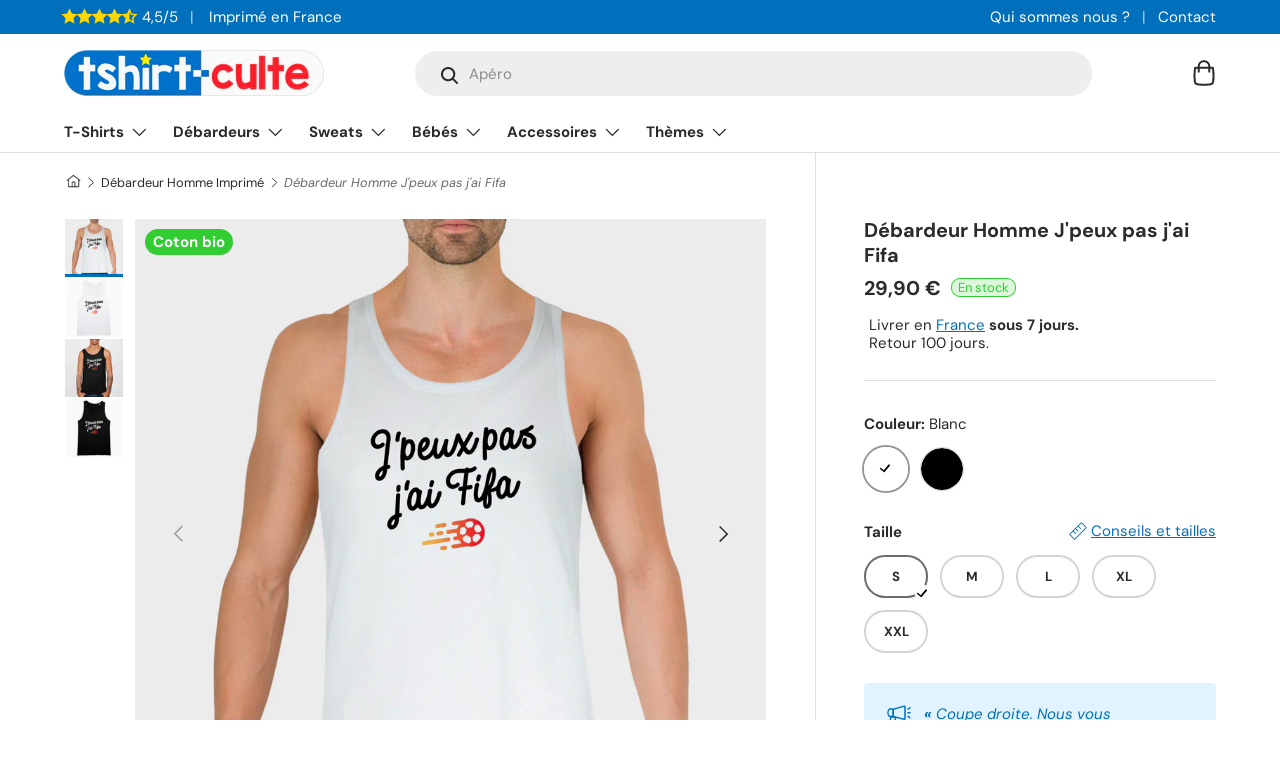

--- FILE ---
content_type: text/html; charset=utf-8
request_url: https://tshirt-culte.com/products/debardeur-homme-jpeux-pas-jai-fifa
body_size: 47967
content:
<!doctype html>
<html class="no-js" lang="fr" dir="ltr">
<head><meta charset="utf-8">
<meta name="viewport" content="width=device-width,initial-scale=1">
<title>Débardeur Homme J&#39;peux pas j&#39;ai Fifa | Idée cadeau original</title><link rel="canonical" href="https://tshirt-culte.com/products/debardeur-homme-jpeux-pas-jai-fifa"><link rel="icon" href="//tshirt-culte.com/cdn/shop/files/logo-rond-v2-petit.png?crop=center&height=48&v=1700937397&width=48" type="image/png">
  <link rel="apple-touch-icon" href="//tshirt-culte.com/cdn/shop/files/logo-rond-v2-petit.png?crop=center&height=180&v=1700937397&width=180"><meta name="description" content="Débardeur humoristique homme imprimé de la phrase drôle J&#39;peux pas j&#39;ai Fifa. Meilleure idée humour de cadeau original pour anniversaire, fête des pères, pot de départ, Saint-Valentin, Noël. Vêtement rigolo avec message et logo marrant."><meta property="og:site_name" content="Tshirt-culte">
<meta property="og:url" content="https://tshirt-culte.com/products/debardeur-homme-jpeux-pas-jai-fifa"><meta property="og:title" content="Débardeur Homme J&#39;peux pas j&#39;ai Fifa | Idée cadeau original"><meta property="og:type" content="product">
<meta property="og:description" content="Débardeur humoristique homme imprimé de la phrase drôle J&#39;peux pas j&#39;ai Fifa. Meilleure idée humour de cadeau original pour anniversaire, fête des pères, pot de départ, Saint-Valentin, Noël. Vêtement rigolo avec message et logo marrant."><meta property="og:image" content="http://tshirt-culte.com/cdn/shop/products/debardeur-homme-jpeux-pas-jai-fifa-blanc-896085.jpg?crop=center&height=1200&v=1605711948&width=1200">
  <meta property="og:image:secure_url" content="https://tshirt-culte.com/cdn/shop/products/debardeur-homme-jpeux-pas-jai-fifa-blanc-896085.jpg?crop=center&height=1200&v=1605711948&width=1200">
  <meta property="og:image:width" content="2083">
  <meta property="og:image:height" content="2083"><meta property="og:price:amount" content="29,90">
  <meta property="og:price:currency" content="EUR"><meta name="twitter:card" content="summary_large_image">
<meta name="twitter:title" content="Débardeur Homme J&#39;peux pas j&#39;ai Fifa | Idée cadeau original">
<meta name="twitter:description" content="Débardeur humoristique homme imprimé de la phrase drôle J&#39;peux pas j&#39;ai Fifa. Meilleure idée humour de cadeau original pour anniversaire, fête des pères, pot de départ, Saint-Valentin, Noël. Vêtement rigolo avec message et logo marrant.">
<style data-shopify>
@font-face {
  font-family: "DM Sans";
  font-weight: 400;
  font-style: normal;
  font-display: swap;
  src: url("//tshirt-culte.com/cdn/fonts/dm_sans/dmsans_n4.ec80bd4dd7e1a334c969c265873491ae56018d72.woff2") format("woff2"),
       url("//tshirt-culte.com/cdn/fonts/dm_sans/dmsans_n4.87bdd914d8a61247b911147ae68e754d695c58a6.woff") format("woff");
}
@font-face {
  font-family: "DM Sans";
  font-weight: 700;
  font-style: normal;
  font-display: swap;
  src: url("//tshirt-culte.com/cdn/fonts/dm_sans/dmsans_n7.97e21d81502002291ea1de8aefb79170c6946ce5.woff2") format("woff2"),
       url("//tshirt-culte.com/cdn/fonts/dm_sans/dmsans_n7.af5c214f5116410ca1d53a2090665620e78e2e1b.woff") format("woff");
}
@font-face {
  font-family: "DM Sans";
  font-weight: 400;
  font-style: italic;
  font-display: swap;
  src: url("//tshirt-culte.com/cdn/fonts/dm_sans/dmsans_i4.b8fe05e69ee95d5a53155c346957d8cbf5081c1a.woff2") format("woff2"),
       url("//tshirt-culte.com/cdn/fonts/dm_sans/dmsans_i4.403fe28ee2ea63e142575c0aa47684d65f8c23a0.woff") format("woff");
}
@font-face {
  font-family: "DM Sans";
  font-weight: 700;
  font-style: italic;
  font-display: swap;
  src: url("//tshirt-culte.com/cdn/fonts/dm_sans/dmsans_i7.52b57f7d7342eb7255084623d98ab83fd96e7f9b.woff2") format("woff2"),
       url("//tshirt-culte.com/cdn/fonts/dm_sans/dmsans_i7.d5e14ef18a1d4a8ce78a4187580b4eb1759c2eda.woff") format("woff");
}
@font-face {
  font-family: "DM Sans";
  font-weight: 700;
  font-style: normal;
  font-display: swap;
  src: url("//tshirt-culte.com/cdn/fonts/dm_sans/dmsans_n7.97e21d81502002291ea1de8aefb79170c6946ce5.woff2") format("woff2"),
       url("//tshirt-culte.com/cdn/fonts/dm_sans/dmsans_n7.af5c214f5116410ca1d53a2090665620e78e2e1b.woff") format("woff");
}
@font-face {
  font-family: "DM Sans";
  font-weight: 700;
  font-style: normal;
  font-display: swap;
  src: url("//tshirt-culte.com/cdn/fonts/dm_sans/dmsans_n7.97e21d81502002291ea1de8aefb79170c6946ce5.woff2") format("woff2"),
       url("//tshirt-culte.com/cdn/fonts/dm_sans/dmsans_n7.af5c214f5116410ca1d53a2090665620e78e2e1b.woff") format("woff");
}
:root {
      --bg-color: 255 255 255 / 1.0;
      --bg-color-og: 255 255 255 / 1.0;
      --heading-color: 42 43 42;
      --text-color: 42 43 42;
      --text-color-og: 42 43 42;
      --scrollbar-color: 42 43 42;
      --link-color: 0 112 188;
      --link-color-og: 0 112 188;
      --star-color: 255 215 0;--swatch-border-color-default: 212 213 212;
        --swatch-border-color-active: 149 149 149;
        --swatch-card-size: 20px;
        --swatch-variant-picker-size: 44px;--color-scheme-1-bg: 245 245 245 / 1.0;
      --color-scheme-1-grad: linear-gradient(180deg, rgba(245, 245, 245, 1), rgba(245, 245, 245, 1) 100%);
      --color-scheme-1-heading: 42 43 42;
      --color-scheme-1-text: 42 43 42;
      --color-scheme-1-btn-bg: 42 43 42;
      --color-scheme-1-btn-text: 255 255 255;
      --color-scheme-1-btn-bg-hover: 82 83 82;--color-scheme-2-bg: 0 112 188 / 1.0;
      --color-scheme-2-grad: linear-gradient(225deg, rgba(0, 112, 188, 1) 8%, rgba(0, 112, 188, 1) 56%, rgba(0, 112, 188, 1) 90%);
      --color-scheme-2-heading: 255 255 255;
      --color-scheme-2-text: 255 255 255;
      --color-scheme-2-btn-bg: 255 255 255;
      --color-scheme-2-btn-text: 0 112 188;
      --color-scheme-2-btn-bg-hover: 229 241 248;--color-scheme-3-bg: 225 243 255 / 1.0;
      --color-scheme-3-grad: linear-gradient(46deg, rgba(225, 243, 255, 1) 8%, rgba(225, 243, 255, 1) 32%, rgba(225, 243, 255, 1) 90%);
      --color-scheme-3-heading: 0 112 188;
      --color-scheme-3-text: 0 112 188;
      --color-scheme-3-btn-bg: 0 112 188;
      --color-scheme-3-btn-text: 225 243 255;
      --color-scheme-3-btn-bg-hover: 36 141 211;

      --drawer-bg-color: 255 255 255 / 1.0;
      --drawer-text-color: 42 43 42;

      --panel-bg-color: 245 245 245 / 1.0;
      --panel-heading-color: 42 43 42;
      --panel-text-color: 42 43 42;

      --in-stock-text-color: 44 126 63;
      --low-stock-text-color: 210 134 26;
      --very-low-stock-text-color: 180 12 28;
      --no-stock-text-color: 119 119 119;

      --error-bg-color: 252 237 238;
      --error-text-color: 255 69 0;
      --success-bg-color: 232 246 234;
      --success-text-color: 50 205 50;
      --info-bg-color: 228 237 250;
      --info-text-color: 0 112 188;

      --heading-font-family: "DM Sans", sans-serif;
      --heading-font-style: normal;
      --heading-font-weight: 700;
      --heading-scale-start: 2;

      --navigation-font-family: "DM Sans", sans-serif;
      --navigation-font-style: normal;
      --navigation-font-weight: 700;--heading-text-transform: none;
--subheading-text-transform: none;
      --body-font-family: "DM Sans", sans-serif;
      --body-font-style: normal;
      --body-font-weight: 400;
      --body-font-size: 15;

      --section-gap: 32;
      --heading-gap: calc(8 * var(--space-unit));--heading-gap: calc(6 * var(--space-unit));--grid-column-gap: 20px;--btn-bg-color: 50 205 50;
      --btn-bg-hover-color: 93 216 93;
      --btn-text-color: 255 255 255;
      --btn-bg-color-og: 50 205 50;
      --btn-text-color-og: 255 255 255;
      --btn-alt-bg-color: 255 255 255;
      --btn-alt-bg-alpha: 1.0;
      --btn-alt-text-color: 42 43 42;
      --btn-border-width: 2px;
      --btn-padding-y: 12px;

      
      --btn-border-radius: 28px;
      

      --btn-lg-border-radius: 50%;
      --btn-icon-border-radius: 50%;
      --input-with-btn-inner-radius: var(--btn-border-radius);
      --btn-text-transform: uppercase;

      --input-bg-color: 255 255 255 / 1.0;
      --input-text-color: 42 43 42;
      --input-border-width: 2px;
      --input-border-radius: 26px;
      --textarea-border-radius: 12px;
      --input-border-radius: 28px;
      --input-lg-border-radius: 34px;
      --input-bg-color-diff-3: #f7f7f7;
      --input-bg-color-diff-6: #f0f0f0;

      --modal-border-radius: 10px;
      --modal-overlay-color: 0 0 0;
      --modal-overlay-opacity: 0.4;
      --drawer-border-radius: 10px;
      --overlay-border-radius: 0px;--custom-label-bg-color: 50 205 50;
      --custom-label-text-color: 255 255 255;--preorder-label-bg-color: 0 166 237;
      --preorder-label-text-color: 255 255 255;

      --page-width: 1290px;
      --gutter-sm: 20px;
      --gutter-md: 32px;
      --gutter-lg: 64px;

      --payment-terms-bg-color: #ffffff;

      --coll-card-bg-color: rgba(0,0,0,0);
      --coll-card-border-color: rgba(0,0,0,0);

      --reading-width: 48em;
    }

    @media (max-width: 769px) {
      :root {
        --reading-width: 36em;
      }
    }
  </style><link rel="stylesheet" href="//tshirt-culte.com/cdn/shop/t/10/assets/main.css?v=100615722609952259561700791528">
  <script src="//tshirt-culte.com/cdn/shop/t/10/assets/main.js?v=55248961337794439511694301108" defer="defer"></script><link rel="preload_tag" href="//tshirt-culte.com/cdn/fonts/dm_sans/dmsans_n4.ec80bd4dd7e1a334c969c265873491ae56018d72.woff2" as="font" type="font/woff2" crossorigin fetchpriority="high"><link rel="preload_tag" href="//tshirt-culte.com/cdn/fonts/dm_sans/dmsans_n7.97e21d81502002291ea1de8aefb79170c6946ce5.woff2" as="font" type="font/woff2" crossorigin fetchpriority="high"><link rel="stylesheet" href="//tshirt-culte.com/cdn/shop/t/10/assets/swatches.css?v=135018624730143510251694301921" media="print" onload="this.media='all'">
    <noscript><link rel="stylesheet" href="//tshirt-culte.com/cdn/shop/t/10/assets/swatches.css?v=135018624730143510251694301921"></noscript><script>window.performance && window.performance.mark && window.performance.mark('shopify.content_for_header.start');</script><meta name="google-site-verification" content="3wwgjSXFHKzDlCn_jDmU20X7rP42VS3ejI99sK7NKbc">
<meta id="shopify-digital-wallet" name="shopify-digital-wallet" content="/44331139234/digital_wallets/dialog">
<meta name="shopify-checkout-api-token" content="315859bb292e53fdea1dbb1fa6c8dc77">
<meta id="in-context-paypal-metadata" data-shop-id="44331139234" data-venmo-supported="false" data-environment="production" data-locale="fr_FR" data-paypal-v4="true" data-currency="EUR">
<link rel="alternate" type="application/json+oembed" href="https://tshirt-culte.com/products/debardeur-homme-jpeux-pas-jai-fifa.oembed">
<script async="async" src="/checkouts/internal/preloads.js?locale=fr-FR"></script>
<script id="apple-pay-shop-capabilities" type="application/json">{"shopId":44331139234,"countryCode":"FR","currencyCode":"EUR","merchantCapabilities":["supports3DS"],"merchantId":"gid:\/\/shopify\/Shop\/44331139234","merchantName":"Tshirt-culte","requiredBillingContactFields":["postalAddress","email"],"requiredShippingContactFields":["postalAddress","email"],"shippingType":"shipping","supportedNetworks":["visa","masterCard","amex","maestro"],"total":{"type":"pending","label":"Tshirt-culte","amount":"1.00"},"shopifyPaymentsEnabled":true,"supportsSubscriptions":true}</script>
<script id="shopify-features" type="application/json">{"accessToken":"315859bb292e53fdea1dbb1fa6c8dc77","betas":["rich-media-storefront-analytics"],"domain":"tshirt-culte.com","predictiveSearch":true,"shopId":44331139234,"locale":"fr"}</script>
<script>var Shopify = Shopify || {};
Shopify.shop = "tshirt-culte.myshopify.com";
Shopify.locale = "fr";
Shopify.currency = {"active":"EUR","rate":"1.0"};
Shopify.country = "FR";
Shopify.theme = {"name":"Enterprise","id":152899584331,"schema_name":"Enterprise","schema_version":"1.2.1","theme_store_id":1657,"role":"main"};
Shopify.theme.handle = "null";
Shopify.theme.style = {"id":null,"handle":null};
Shopify.cdnHost = "tshirt-culte.com/cdn";
Shopify.routes = Shopify.routes || {};
Shopify.routes.root = "/";</script>
<script type="module">!function(o){(o.Shopify=o.Shopify||{}).modules=!0}(window);</script>
<script>!function(o){function n(){var o=[];function n(){o.push(Array.prototype.slice.apply(arguments))}return n.q=o,n}var t=o.Shopify=o.Shopify||{};t.loadFeatures=n(),t.autoloadFeatures=n()}(window);</script>
<script id="shop-js-analytics" type="application/json">{"pageType":"product"}</script>
<script defer="defer" async type="module" src="//tshirt-culte.com/cdn/shopifycloud/shop-js/modules/v2/client.init-shop-cart-sync_sFrtsyKy.fr.esm.js"></script>
<script defer="defer" async type="module" src="//tshirt-culte.com/cdn/shopifycloud/shop-js/modules/v2/chunk.common__6hoIN0L.esm.js"></script>
<script type="module">
  await import("//tshirt-culte.com/cdn/shopifycloud/shop-js/modules/v2/client.init-shop-cart-sync_sFrtsyKy.fr.esm.js");
await import("//tshirt-culte.com/cdn/shopifycloud/shop-js/modules/v2/chunk.common__6hoIN0L.esm.js");

  window.Shopify.SignInWithShop?.initShopCartSync?.({"fedCMEnabled":true,"windoidEnabled":true});

</script>
<script>(function() {
  var isLoaded = false;
  function asyncLoad() {
    if (isLoaded) return;
    isLoaded = true;
    var urls = ["https:\/\/static2.rapidsearch.dev\/resultpage.js?shop=tshirt-culte.myshopify.com"];
    for (var i = 0; i < urls.length; i++) {
      var s = document.createElement('script');
      s.type = 'text/javascript';
      s.async = true;
      s.src = urls[i];
      var x = document.getElementsByTagName('script')[0];
      x.parentNode.insertBefore(s, x);
    }
  };
  if(window.attachEvent) {
    window.attachEvent('onload', asyncLoad);
  } else {
    window.addEventListener('load', asyncLoad, false);
  }
})();</script>
<script id="__st">var __st={"a":44331139234,"offset":3600,"reqid":"4b59f162-3225-4cab-a259-dd0b20b7b911-1766079123","pageurl":"tshirt-culte.com\/products\/debardeur-homme-jpeux-pas-jai-fifa","u":"d3db628c814e","p":"product","rtyp":"product","rid":5918629200034};</script>
<script>window.ShopifyPaypalV4VisibilityTracking = true;</script>
<script id="captcha-bootstrap">!function(){'use strict';const t='contact',e='account',n='new_comment',o=[[t,t],['blogs',n],['comments',n],[t,'customer']],c=[[e,'customer_login'],[e,'guest_login'],[e,'recover_customer_password'],[e,'create_customer']],r=t=>t.map((([t,e])=>`form[action*='/${t}']:not([data-nocaptcha='true']) input[name='form_type'][value='${e}']`)).join(','),a=t=>()=>t?[...document.querySelectorAll(t)].map((t=>t.form)):[];function s(){const t=[...o],e=r(t);return a(e)}const i='password',u='form_key',d=['recaptcha-v3-token','g-recaptcha-response','h-captcha-response',i],f=()=>{try{return window.sessionStorage}catch{return}},m='__shopify_v',_=t=>t.elements[u];function p(t,e,n=!1){try{const o=window.sessionStorage,c=JSON.parse(o.getItem(e)),{data:r}=function(t){const{data:e,action:n}=t;return t[m]||n?{data:e,action:n}:{data:t,action:n}}(c);for(const[e,n]of Object.entries(r))t.elements[e]&&(t.elements[e].value=n);n&&o.removeItem(e)}catch(o){console.error('form repopulation failed',{error:o})}}const l='form_type',E='cptcha';function T(t){t.dataset[E]=!0}const w=window,h=w.document,L='Shopify',v='ce_forms',y='captcha';let A=!1;((t,e)=>{const n=(g='f06e6c50-85a8-45c8-87d0-21a2b65856fe',I='https://cdn.shopify.com/shopifycloud/storefront-forms-hcaptcha/ce_storefront_forms_captcha_hcaptcha.v1.5.2.iife.js',D={infoText:'Protégé par hCaptcha',privacyText:'Confidentialité',termsText:'Conditions'},(t,e,n)=>{const o=w[L][v],c=o.bindForm;if(c)return c(t,g,e,D).then(n);var r;o.q.push([[t,g,e,D],n]),r=I,A||(h.body.append(Object.assign(h.createElement('script'),{id:'captcha-provider',async:!0,src:r})),A=!0)});var g,I,D;w[L]=w[L]||{},w[L][v]=w[L][v]||{},w[L][v].q=[],w[L][y]=w[L][y]||{},w[L][y].protect=function(t,e){n(t,void 0,e),T(t)},Object.freeze(w[L][y]),function(t,e,n,w,h,L){const[v,y,A,g]=function(t,e,n){const i=e?o:[],u=t?c:[],d=[...i,...u],f=r(d),m=r(i),_=r(d.filter((([t,e])=>n.includes(e))));return[a(f),a(m),a(_),s()]}(w,h,L),I=t=>{const e=t.target;return e instanceof HTMLFormElement?e:e&&e.form},D=t=>v().includes(t);t.addEventListener('submit',(t=>{const e=I(t);if(!e)return;const n=D(e)&&!e.dataset.hcaptchaBound&&!e.dataset.recaptchaBound,o=_(e),c=g().includes(e)&&(!o||!o.value);(n||c)&&t.preventDefault(),c&&!n&&(function(t){try{if(!f())return;!function(t){const e=f();if(!e)return;const n=_(t);if(!n)return;const o=n.value;o&&e.removeItem(o)}(t);const e=Array.from(Array(32),(()=>Math.random().toString(36)[2])).join('');!function(t,e){_(t)||t.append(Object.assign(document.createElement('input'),{type:'hidden',name:u})),t.elements[u].value=e}(t,e),function(t,e){const n=f();if(!n)return;const o=[...t.querySelectorAll(`input[type='${i}']`)].map((({name:t})=>t)),c=[...d,...o],r={};for(const[a,s]of new FormData(t).entries())c.includes(a)||(r[a]=s);n.setItem(e,JSON.stringify({[m]:1,action:t.action,data:r}))}(t,e)}catch(e){console.error('failed to persist form',e)}}(e),e.submit())}));const S=(t,e)=>{t&&!t.dataset[E]&&(n(t,e.some((e=>e===t))),T(t))};for(const o of['focusin','change'])t.addEventListener(o,(t=>{const e=I(t);D(e)&&S(e,y())}));const B=e.get('form_key'),M=e.get(l),P=B&&M;t.addEventListener('DOMContentLoaded',(()=>{const t=y();if(P)for(const e of t)e.elements[l].value===M&&p(e,B);[...new Set([...A(),...v().filter((t=>'true'===t.dataset.shopifyCaptcha))])].forEach((e=>S(e,t)))}))}(h,new URLSearchParams(w.location.search),n,t,e,['guest_login'])})(!0,!0)}();</script>
<script integrity="sha256-4kQ18oKyAcykRKYeNunJcIwy7WH5gtpwJnB7kiuLZ1E=" data-source-attribution="shopify.loadfeatures" defer="defer" src="//tshirt-culte.com/cdn/shopifycloud/storefront/assets/storefront/load_feature-a0a9edcb.js" crossorigin="anonymous"></script>
<script data-source-attribution="shopify.dynamic_checkout.dynamic.init">var Shopify=Shopify||{};Shopify.PaymentButton=Shopify.PaymentButton||{isStorefrontPortableWallets:!0,init:function(){window.Shopify.PaymentButton.init=function(){};var t=document.createElement("script");t.src="https://tshirt-culte.com/cdn/shopifycloud/portable-wallets/latest/portable-wallets.fr.js",t.type="module",document.head.appendChild(t)}};
</script>
<script data-source-attribution="shopify.dynamic_checkout.buyer_consent">
  function portableWalletsHideBuyerConsent(e){var t=document.getElementById("shopify-buyer-consent"),n=document.getElementById("shopify-subscription-policy-button");t&&n&&(t.classList.add("hidden"),t.setAttribute("aria-hidden","true"),n.removeEventListener("click",e))}function portableWalletsShowBuyerConsent(e){var t=document.getElementById("shopify-buyer-consent"),n=document.getElementById("shopify-subscription-policy-button");t&&n&&(t.classList.remove("hidden"),t.removeAttribute("aria-hidden"),n.addEventListener("click",e))}window.Shopify?.PaymentButton&&(window.Shopify.PaymentButton.hideBuyerConsent=portableWalletsHideBuyerConsent,window.Shopify.PaymentButton.showBuyerConsent=portableWalletsShowBuyerConsent);
</script>
<script data-source-attribution="shopify.dynamic_checkout.cart.bootstrap">document.addEventListener("DOMContentLoaded",(function(){function t(){return document.querySelector("shopify-accelerated-checkout-cart, shopify-accelerated-checkout")}if(t())Shopify.PaymentButton.init();else{new MutationObserver((function(e,n){t()&&(Shopify.PaymentButton.init(),n.disconnect())})).observe(document.body,{childList:!0,subtree:!0})}}));
</script>
<link id="shopify-accelerated-checkout-styles" rel="stylesheet" media="screen" href="https://tshirt-culte.com/cdn/shopifycloud/portable-wallets/latest/accelerated-checkout-backwards-compat.css" crossorigin="anonymous">
<style id="shopify-accelerated-checkout-cart">
        #shopify-buyer-consent {
  margin-top: 1em;
  display: inline-block;
  width: 100%;
}

#shopify-buyer-consent.hidden {
  display: none;
}

#shopify-subscription-policy-button {
  background: none;
  border: none;
  padding: 0;
  text-decoration: underline;
  font-size: inherit;
  cursor: pointer;
}

#shopify-subscription-policy-button::before {
  box-shadow: none;
}

      </style>
<script id="sections-script" data-sections="header,footer" defer="defer" src="//tshirt-culte.com/cdn/shop/t/10/compiled_assets/scripts.js?18941"></script>
<script>window.performance && window.performance.mark && window.performance.mark('shopify.content_for_header.end');</script>


  <script>document.documentElement.className = document.documentElement.className.replace('no-js', 'js');</script><!-- CC Custom Head Start --><!-- CC Custom Head End -->


  <script type="text/javascript">
    window.RapidSearchAdmin = false;
  </script>


<link href="https://monorail-edge.shopifysvc.com" rel="dns-prefetch">
<script>(function(){if ("sendBeacon" in navigator && "performance" in window) {try {var session_token_from_headers = performance.getEntriesByType('navigation')[0].serverTiming.find(x => x.name == '_s').description;} catch {var session_token_from_headers = undefined;}var session_cookie_matches = document.cookie.match(/_shopify_s=([^;]*)/);var session_token_from_cookie = session_cookie_matches && session_cookie_matches.length === 2 ? session_cookie_matches[1] : "";var session_token = session_token_from_headers || session_token_from_cookie || "";function handle_abandonment_event(e) {var entries = performance.getEntries().filter(function(entry) {return /monorail-edge.shopifysvc.com/.test(entry.name);});if (!window.abandonment_tracked && entries.length === 0) {window.abandonment_tracked = true;var currentMs = Date.now();var navigation_start = performance.timing.navigationStart;var payload = {shop_id: 44331139234,url: window.location.href,navigation_start,duration: currentMs - navigation_start,session_token,page_type: "product"};window.navigator.sendBeacon("https://monorail-edge.shopifysvc.com/v1/produce", JSON.stringify({schema_id: "online_store_buyer_site_abandonment/1.1",payload: payload,metadata: {event_created_at_ms: currentMs,event_sent_at_ms: currentMs}}));}}window.addEventListener('pagehide', handle_abandonment_event);}}());</script>
<script id="web-pixels-manager-setup">(function e(e,d,r,n,o){if(void 0===o&&(o={}),!Boolean(null===(a=null===(i=window.Shopify)||void 0===i?void 0:i.analytics)||void 0===a?void 0:a.replayQueue)){var i,a;window.Shopify=window.Shopify||{};var t=window.Shopify;t.analytics=t.analytics||{};var s=t.analytics;s.replayQueue=[],s.publish=function(e,d,r){return s.replayQueue.push([e,d,r]),!0};try{self.performance.mark("wpm:start")}catch(e){}var l=function(){var e={modern:/Edge?\/(1{2}[4-9]|1[2-9]\d|[2-9]\d{2}|\d{4,})\.\d+(\.\d+|)|Firefox\/(1{2}[4-9]|1[2-9]\d|[2-9]\d{2}|\d{4,})\.\d+(\.\d+|)|Chrom(ium|e)\/(9{2}|\d{3,})\.\d+(\.\d+|)|(Maci|X1{2}).+ Version\/(15\.\d+|(1[6-9]|[2-9]\d|\d{3,})\.\d+)([,.]\d+|)( \(\w+\)|)( Mobile\/\w+|) Safari\/|Chrome.+OPR\/(9{2}|\d{3,})\.\d+\.\d+|(CPU[ +]OS|iPhone[ +]OS|CPU[ +]iPhone|CPU IPhone OS|CPU iPad OS)[ +]+(15[._]\d+|(1[6-9]|[2-9]\d|\d{3,})[._]\d+)([._]\d+|)|Android:?[ /-](13[3-9]|1[4-9]\d|[2-9]\d{2}|\d{4,})(\.\d+|)(\.\d+|)|Android.+Firefox\/(13[5-9]|1[4-9]\d|[2-9]\d{2}|\d{4,})\.\d+(\.\d+|)|Android.+Chrom(ium|e)\/(13[3-9]|1[4-9]\d|[2-9]\d{2}|\d{4,})\.\d+(\.\d+|)|SamsungBrowser\/([2-9]\d|\d{3,})\.\d+/,legacy:/Edge?\/(1[6-9]|[2-9]\d|\d{3,})\.\d+(\.\d+|)|Firefox\/(5[4-9]|[6-9]\d|\d{3,})\.\d+(\.\d+|)|Chrom(ium|e)\/(5[1-9]|[6-9]\d|\d{3,})\.\d+(\.\d+|)([\d.]+$|.*Safari\/(?![\d.]+ Edge\/[\d.]+$))|(Maci|X1{2}).+ Version\/(10\.\d+|(1[1-9]|[2-9]\d|\d{3,})\.\d+)([,.]\d+|)( \(\w+\)|)( Mobile\/\w+|) Safari\/|Chrome.+OPR\/(3[89]|[4-9]\d|\d{3,})\.\d+\.\d+|(CPU[ +]OS|iPhone[ +]OS|CPU[ +]iPhone|CPU IPhone OS|CPU iPad OS)[ +]+(10[._]\d+|(1[1-9]|[2-9]\d|\d{3,})[._]\d+)([._]\d+|)|Android:?[ /-](13[3-9]|1[4-9]\d|[2-9]\d{2}|\d{4,})(\.\d+|)(\.\d+|)|Mobile Safari.+OPR\/([89]\d|\d{3,})\.\d+\.\d+|Android.+Firefox\/(13[5-9]|1[4-9]\d|[2-9]\d{2}|\d{4,})\.\d+(\.\d+|)|Android.+Chrom(ium|e)\/(13[3-9]|1[4-9]\d|[2-9]\d{2}|\d{4,})\.\d+(\.\d+|)|Android.+(UC? ?Browser|UCWEB|U3)[ /]?(15\.([5-9]|\d{2,})|(1[6-9]|[2-9]\d|\d{3,})\.\d+)\.\d+|SamsungBrowser\/(5\.\d+|([6-9]|\d{2,})\.\d+)|Android.+MQ{2}Browser\/(14(\.(9|\d{2,})|)|(1[5-9]|[2-9]\d|\d{3,})(\.\d+|))(\.\d+|)|K[Aa][Ii]OS\/(3\.\d+|([4-9]|\d{2,})\.\d+)(\.\d+|)/},d=e.modern,r=e.legacy,n=navigator.userAgent;return n.match(d)?"modern":n.match(r)?"legacy":"unknown"}(),u="modern"===l?"modern":"legacy",c=(null!=n?n:{modern:"",legacy:""})[u],f=function(e){return[e.baseUrl,"/wpm","/b",e.hashVersion,"modern"===e.buildTarget?"m":"l",".js"].join("")}({baseUrl:d,hashVersion:r,buildTarget:u}),m=function(e){var d=e.version,r=e.bundleTarget,n=e.surface,o=e.pageUrl,i=e.monorailEndpoint;return{emit:function(e){var a=e.status,t=e.errorMsg,s=(new Date).getTime(),l=JSON.stringify({metadata:{event_sent_at_ms:s},events:[{schema_id:"web_pixels_manager_load/3.1",payload:{version:d,bundle_target:r,page_url:o,status:a,surface:n,error_msg:t},metadata:{event_created_at_ms:s}}]});if(!i)return console&&console.warn&&console.warn("[Web Pixels Manager] No Monorail endpoint provided, skipping logging."),!1;try{return self.navigator.sendBeacon.bind(self.navigator)(i,l)}catch(e){}var u=new XMLHttpRequest;try{return u.open("POST",i,!0),u.setRequestHeader("Content-Type","text/plain"),u.send(l),!0}catch(e){return console&&console.warn&&console.warn("[Web Pixels Manager] Got an unhandled error while logging to Monorail."),!1}}}}({version:r,bundleTarget:l,surface:e.surface,pageUrl:self.location.href,monorailEndpoint:e.monorailEndpoint});try{o.browserTarget=l,function(e){var d=e.src,r=e.async,n=void 0===r||r,o=e.onload,i=e.onerror,a=e.sri,t=e.scriptDataAttributes,s=void 0===t?{}:t,l=document.createElement("script"),u=document.querySelector("head"),c=document.querySelector("body");if(l.async=n,l.src=d,a&&(l.integrity=a,l.crossOrigin="anonymous"),s)for(var f in s)if(Object.prototype.hasOwnProperty.call(s,f))try{l.dataset[f]=s[f]}catch(e){}if(o&&l.addEventListener("load",o),i&&l.addEventListener("error",i),u)u.appendChild(l);else{if(!c)throw new Error("Did not find a head or body element to append the script");c.appendChild(l)}}({src:f,async:!0,onload:function(){if(!function(){var e,d;return Boolean(null===(d=null===(e=window.Shopify)||void 0===e?void 0:e.analytics)||void 0===d?void 0:d.initialized)}()){var d=window.webPixelsManager.init(e)||void 0;if(d){var r=window.Shopify.analytics;r.replayQueue.forEach((function(e){var r=e[0],n=e[1],o=e[2];d.publishCustomEvent(r,n,o)})),r.replayQueue=[],r.publish=d.publishCustomEvent,r.visitor=d.visitor,r.initialized=!0}}},onerror:function(){return m.emit({status:"failed",errorMsg:"".concat(f," has failed to load")})},sri:function(e){var d=/^sha384-[A-Za-z0-9+/=]+$/;return"string"==typeof e&&d.test(e)}(c)?c:"",scriptDataAttributes:o}),m.emit({status:"loading"})}catch(e){m.emit({status:"failed",errorMsg:(null==e?void 0:e.message)||"Unknown error"})}}})({shopId: 44331139234,storefrontBaseUrl: "https://tshirt-culte.com",extensionsBaseUrl: "https://extensions.shopifycdn.com/cdn/shopifycloud/web-pixels-manager",monorailEndpoint: "https://monorail-edge.shopifysvc.com/unstable/produce_batch",surface: "storefront-renderer",enabledBetaFlags: ["2dca8a86"],webPixelsConfigList: [{"id":"2485190987","configuration":"{\"tagID\":\"2613027665600\"}","eventPayloadVersion":"v1","runtimeContext":"STRICT","scriptVersion":"18031546ee651571ed29edbe71a3550b","type":"APP","apiClientId":3009811,"privacyPurposes":["ANALYTICS","MARKETING","SALE_OF_DATA"],"dataSharingAdjustments":{"protectedCustomerApprovalScopes":["read_customer_address","read_customer_email","read_customer_name","read_customer_personal_data","read_customer_phone"]}},{"id":"2020606283","configuration":"{\"storeId\":\"tshirt-culte.myshopify.com\"}","eventPayloadVersion":"v1","runtimeContext":"STRICT","scriptVersion":"e7ff4835c2df0be089f361b898b8b040","type":"APP","apiClientId":3440817,"privacyPurposes":["ANALYTICS"],"dataSharingAdjustments":{"protectedCustomerApprovalScopes":["read_customer_personal_data"]}},{"id":"1017053515","configuration":"{\"config\":\"{\\\"google_tag_ids\\\":[\\\"G-HMPJ7YL9JH\\\",\\\"GT-PL3KD53\\\",\\\"AW-945646913\\\"],\\\"target_country\\\":\\\"FR\\\",\\\"gtag_events\\\":[{\\\"type\\\":\\\"search\\\",\\\"action_label\\\":\\\"G-HMPJ7YL9JH\\\"},{\\\"type\\\":\\\"begin_checkout\\\",\\\"action_label\\\":\\\"G-HMPJ7YL9JH\\\"},{\\\"type\\\":\\\"view_item\\\",\\\"action_label\\\":[\\\"G-HMPJ7YL9JH\\\",\\\"MC-WDCEQ69K5T\\\"]},{\\\"type\\\":\\\"purchase\\\",\\\"action_label\\\":[\\\"G-HMPJ7YL9JH\\\",\\\"MC-WDCEQ69K5T\\\",\\\"AW-945646913\\\/jjkQCJnT3vkCEMHa9cID\\\"]},{\\\"type\\\":\\\"page_view\\\",\\\"action_label\\\":[\\\"G-HMPJ7YL9JH\\\",\\\"MC-WDCEQ69K5T\\\"]},{\\\"type\\\":\\\"add_payment_info\\\",\\\"action_label\\\":\\\"G-HMPJ7YL9JH\\\"},{\\\"type\\\":\\\"add_to_cart\\\",\\\"action_label\\\":\\\"G-HMPJ7YL9JH\\\"}],\\\"enable_monitoring_mode\\\":false}\"}","eventPayloadVersion":"v1","runtimeContext":"OPEN","scriptVersion":"b2a88bafab3e21179ed38636efcd8a93","type":"APP","apiClientId":1780363,"privacyPurposes":[],"dataSharingAdjustments":{"protectedCustomerApprovalScopes":["read_customer_address","read_customer_email","read_customer_name","read_customer_personal_data","read_customer_phone"]}},{"id":"shopify-app-pixel","configuration":"{}","eventPayloadVersion":"v1","runtimeContext":"STRICT","scriptVersion":"0450","apiClientId":"shopify-pixel","type":"APP","privacyPurposes":["ANALYTICS","MARKETING"]},{"id":"shopify-custom-pixel","eventPayloadVersion":"v1","runtimeContext":"LAX","scriptVersion":"0450","apiClientId":"shopify-pixel","type":"CUSTOM","privacyPurposes":["ANALYTICS","MARKETING"]}],isMerchantRequest: false,initData: {"shop":{"name":"Tshirt-culte","paymentSettings":{"currencyCode":"EUR"},"myshopifyDomain":"tshirt-culte.myshopify.com","countryCode":"FR","storefrontUrl":"https:\/\/tshirt-culte.com"},"customer":null,"cart":null,"checkout":null,"productVariants":[{"price":{"amount":29.9,"currencyCode":"EUR"},"product":{"title":"Débardeur Homme J'peux pas j'ai Fifa","vendor":"Tshirt-culte","id":"5918629200034","untranslatedTitle":"Débardeur Homme J'peux pas j'ai Fifa","url":"\/products\/debardeur-homme-jpeux-pas-jai-fifa","type":"Débardeur"},"id":"37009865539746","image":{"src":"\/\/tshirt-culte.com\/cdn\/shop\/products\/debardeur-homme-jpeux-pas-jai-fifa-blanc-896085.jpg?v=1605711948"},"sku":"TPO-DEB-STAN-H-RUN-BLA-S","title":"S \/ Blanc","untranslatedTitle":"S \/ Blanc"},{"price":{"amount":29.9,"currencyCode":"EUR"},"product":{"title":"Débardeur Homme J'peux pas j'ai Fifa","vendor":"Tshirt-culte","id":"5918629200034","untranslatedTitle":"Débardeur Homme J'peux pas j'ai Fifa","url":"\/products\/debardeur-homme-jpeux-pas-jai-fifa","type":"Débardeur"},"id":"37009865572514","image":{"src":"\/\/tshirt-culte.com\/cdn\/shop\/products\/debardeur-homme-jpeux-pas-jai-fifa-noir-652023.jpg?v=1605710228"},"sku":"TPO-DEB-STAN-H-RUN-NOI-S","title":"S \/ Noir","untranslatedTitle":"S \/ Noir"},{"price":{"amount":29.9,"currencyCode":"EUR"},"product":{"title":"Débardeur Homme J'peux pas j'ai Fifa","vendor":"Tshirt-culte","id":"5918629200034","untranslatedTitle":"Débardeur Homme J'peux pas j'ai Fifa","url":"\/products\/debardeur-homme-jpeux-pas-jai-fifa","type":"Débardeur"},"id":"37009865605282","image":{"src":"\/\/tshirt-culte.com\/cdn\/shop\/products\/debardeur-homme-jpeux-pas-jai-fifa-blanc-896085.jpg?v=1605711948"},"sku":"TPO-DEB-STAN-H-RUN-BLA-M","title":"M \/ Blanc","untranslatedTitle":"M \/ Blanc"},{"price":{"amount":29.9,"currencyCode":"EUR"},"product":{"title":"Débardeur Homme J'peux pas j'ai Fifa","vendor":"Tshirt-culte","id":"5918629200034","untranslatedTitle":"Débardeur Homme J'peux pas j'ai Fifa","url":"\/products\/debardeur-homme-jpeux-pas-jai-fifa","type":"Débardeur"},"id":"37009865638050","image":{"src":"\/\/tshirt-culte.com\/cdn\/shop\/products\/debardeur-homme-jpeux-pas-jai-fifa-noir-652023.jpg?v=1605710228"},"sku":"TPO-DEB-STAN-H-RUN-NOI-M","title":"M \/ Noir","untranslatedTitle":"M \/ Noir"},{"price":{"amount":29.9,"currencyCode":"EUR"},"product":{"title":"Débardeur Homme J'peux pas j'ai Fifa","vendor":"Tshirt-culte","id":"5918629200034","untranslatedTitle":"Débardeur Homme J'peux pas j'ai Fifa","url":"\/products\/debardeur-homme-jpeux-pas-jai-fifa","type":"Débardeur"},"id":"37009865670818","image":{"src":"\/\/tshirt-culte.com\/cdn\/shop\/products\/debardeur-homme-jpeux-pas-jai-fifa-blanc-896085.jpg?v=1605711948"},"sku":"TPO-DEB-STAN-H-RUN-BLA-L","title":"L \/ Blanc","untranslatedTitle":"L \/ Blanc"},{"price":{"amount":29.9,"currencyCode":"EUR"},"product":{"title":"Débardeur Homme J'peux pas j'ai Fifa","vendor":"Tshirt-culte","id":"5918629200034","untranslatedTitle":"Débardeur Homme J'peux pas j'ai Fifa","url":"\/products\/debardeur-homme-jpeux-pas-jai-fifa","type":"Débardeur"},"id":"37009865703586","image":{"src":"\/\/tshirt-culte.com\/cdn\/shop\/products\/debardeur-homme-jpeux-pas-jai-fifa-noir-652023.jpg?v=1605710228"},"sku":"TPO-DEB-STAN-H-RUN-NOI-L","title":"L \/ Noir","untranslatedTitle":"L \/ Noir"},{"price":{"amount":29.9,"currencyCode":"EUR"},"product":{"title":"Débardeur Homme J'peux pas j'ai Fifa","vendor":"Tshirt-culte","id":"5918629200034","untranslatedTitle":"Débardeur Homme J'peux pas j'ai Fifa","url":"\/products\/debardeur-homme-jpeux-pas-jai-fifa","type":"Débardeur"},"id":"37009865736354","image":{"src":"\/\/tshirt-culte.com\/cdn\/shop\/products\/debardeur-homme-jpeux-pas-jai-fifa-blanc-896085.jpg?v=1605711948"},"sku":"TPO-DEB-STAN-H-RUN-BLA-XL","title":"XL \/ Blanc","untranslatedTitle":"XL \/ Blanc"},{"price":{"amount":29.9,"currencyCode":"EUR"},"product":{"title":"Débardeur Homme J'peux pas j'ai Fifa","vendor":"Tshirt-culte","id":"5918629200034","untranslatedTitle":"Débardeur Homme J'peux pas j'ai Fifa","url":"\/products\/debardeur-homme-jpeux-pas-jai-fifa","type":"Débardeur"},"id":"37009865769122","image":{"src":"\/\/tshirt-culte.com\/cdn\/shop\/products\/debardeur-homme-jpeux-pas-jai-fifa-noir-652023.jpg?v=1605710228"},"sku":"TPO-DEB-STAN-H-RUN-NOI-XL","title":"XL \/ Noir","untranslatedTitle":"XL \/ Noir"},{"price":{"amount":29.9,"currencyCode":"EUR"},"product":{"title":"Débardeur Homme J'peux pas j'ai Fifa","vendor":"Tshirt-culte","id":"5918629200034","untranslatedTitle":"Débardeur Homme J'peux pas j'ai Fifa","url":"\/products\/debardeur-homme-jpeux-pas-jai-fifa","type":"Débardeur"},"id":"37009865801890","image":{"src":"\/\/tshirt-culte.com\/cdn\/shop\/products\/debardeur-homme-jpeux-pas-jai-fifa-blanc-896085.jpg?v=1605711948"},"sku":"TPO-DEB-STAN-H-RUN-BLA-XXL","title":"XXL \/ Blanc","untranslatedTitle":"XXL \/ Blanc"},{"price":{"amount":29.9,"currencyCode":"EUR"},"product":{"title":"Débardeur Homme J'peux pas j'ai Fifa","vendor":"Tshirt-culte","id":"5918629200034","untranslatedTitle":"Débardeur Homme J'peux pas j'ai Fifa","url":"\/products\/debardeur-homme-jpeux-pas-jai-fifa","type":"Débardeur"},"id":"37009865834658","image":{"src":"\/\/tshirt-culte.com\/cdn\/shop\/products\/debardeur-homme-jpeux-pas-jai-fifa-noir-652023.jpg?v=1605710228"},"sku":"TPO-DEB-STAN-H-RUN-NOI-XXL","title":"XXL \/ Noir","untranslatedTitle":"XXL \/ Noir"}],"purchasingCompany":null},},"https://tshirt-culte.com/cdn","ae1676cfwd2530674p4253c800m34e853cb",{"modern":"","legacy":""},{"shopId":"44331139234","storefrontBaseUrl":"https:\/\/tshirt-culte.com","extensionBaseUrl":"https:\/\/extensions.shopifycdn.com\/cdn\/shopifycloud\/web-pixels-manager","surface":"storefront-renderer","enabledBetaFlags":"[\"2dca8a86\"]","isMerchantRequest":"false","hashVersion":"ae1676cfwd2530674p4253c800m34e853cb","publish":"custom","events":"[[\"page_viewed\",{}],[\"product_viewed\",{\"productVariant\":{\"price\":{\"amount\":29.9,\"currencyCode\":\"EUR\"},\"product\":{\"title\":\"Débardeur Homme J'peux pas j'ai Fifa\",\"vendor\":\"Tshirt-culte\",\"id\":\"5918629200034\",\"untranslatedTitle\":\"Débardeur Homme J'peux pas j'ai Fifa\",\"url\":\"\/products\/debardeur-homme-jpeux-pas-jai-fifa\",\"type\":\"Débardeur\"},\"id\":\"37009865539746\",\"image\":{\"src\":\"\/\/tshirt-culte.com\/cdn\/shop\/products\/debardeur-homme-jpeux-pas-jai-fifa-blanc-896085.jpg?v=1605711948\"},\"sku\":\"TPO-DEB-STAN-H-RUN-BLA-S\",\"title\":\"S \/ Blanc\",\"untranslatedTitle\":\"S \/ Blanc\"}}]]"});</script><script>
  window.ShopifyAnalytics = window.ShopifyAnalytics || {};
  window.ShopifyAnalytics.meta = window.ShopifyAnalytics.meta || {};
  window.ShopifyAnalytics.meta.currency = 'EUR';
  var meta = {"product":{"id":5918629200034,"gid":"gid:\/\/shopify\/Product\/5918629200034","vendor":"Tshirt-culte","type":"Débardeur","variants":[{"id":37009865539746,"price":2990,"name":"Débardeur Homme J'peux pas j'ai Fifa - S \/ Blanc","public_title":"S \/ Blanc","sku":"TPO-DEB-STAN-H-RUN-BLA-S"},{"id":37009865572514,"price":2990,"name":"Débardeur Homme J'peux pas j'ai Fifa - S \/ Noir","public_title":"S \/ Noir","sku":"TPO-DEB-STAN-H-RUN-NOI-S"},{"id":37009865605282,"price":2990,"name":"Débardeur Homme J'peux pas j'ai Fifa - M \/ Blanc","public_title":"M \/ Blanc","sku":"TPO-DEB-STAN-H-RUN-BLA-M"},{"id":37009865638050,"price":2990,"name":"Débardeur Homme J'peux pas j'ai Fifa - M \/ Noir","public_title":"M \/ Noir","sku":"TPO-DEB-STAN-H-RUN-NOI-M"},{"id":37009865670818,"price":2990,"name":"Débardeur Homme J'peux pas j'ai Fifa - L \/ Blanc","public_title":"L \/ Blanc","sku":"TPO-DEB-STAN-H-RUN-BLA-L"},{"id":37009865703586,"price":2990,"name":"Débardeur Homme J'peux pas j'ai Fifa - L \/ Noir","public_title":"L \/ Noir","sku":"TPO-DEB-STAN-H-RUN-NOI-L"},{"id":37009865736354,"price":2990,"name":"Débardeur Homme J'peux pas j'ai Fifa - XL \/ Blanc","public_title":"XL \/ Blanc","sku":"TPO-DEB-STAN-H-RUN-BLA-XL"},{"id":37009865769122,"price":2990,"name":"Débardeur Homme J'peux pas j'ai Fifa - XL \/ Noir","public_title":"XL \/ Noir","sku":"TPO-DEB-STAN-H-RUN-NOI-XL"},{"id":37009865801890,"price":2990,"name":"Débardeur Homme J'peux pas j'ai Fifa - XXL \/ Blanc","public_title":"XXL \/ Blanc","sku":"TPO-DEB-STAN-H-RUN-BLA-XXL"},{"id":37009865834658,"price":2990,"name":"Débardeur Homme J'peux pas j'ai Fifa - XXL \/ Noir","public_title":"XXL \/ Noir","sku":"TPO-DEB-STAN-H-RUN-NOI-XXL"}],"remote":false},"page":{"pageType":"product","resourceType":"product","resourceId":5918629200034}};
  for (var attr in meta) {
    window.ShopifyAnalytics.meta[attr] = meta[attr];
  }
</script>
<script class="analytics">
  (function () {
    var customDocumentWrite = function(content) {
      var jquery = null;

      if (window.jQuery) {
        jquery = window.jQuery;
      } else if (window.Checkout && window.Checkout.$) {
        jquery = window.Checkout.$;
      }

      if (jquery) {
        jquery('body').append(content);
      }
    };

    var hasLoggedConversion = function(token) {
      if (token) {
        return document.cookie.indexOf('loggedConversion=' + token) !== -1;
      }
      return false;
    }

    var setCookieIfConversion = function(token) {
      if (token) {
        var twoMonthsFromNow = new Date(Date.now());
        twoMonthsFromNow.setMonth(twoMonthsFromNow.getMonth() + 2);

        document.cookie = 'loggedConversion=' + token + '; expires=' + twoMonthsFromNow;
      }
    }

    var trekkie = window.ShopifyAnalytics.lib = window.trekkie = window.trekkie || [];
    if (trekkie.integrations) {
      return;
    }
    trekkie.methods = [
      'identify',
      'page',
      'ready',
      'track',
      'trackForm',
      'trackLink'
    ];
    trekkie.factory = function(method) {
      return function() {
        var args = Array.prototype.slice.call(arguments);
        args.unshift(method);
        trekkie.push(args);
        return trekkie;
      };
    };
    for (var i = 0; i < trekkie.methods.length; i++) {
      var key = trekkie.methods[i];
      trekkie[key] = trekkie.factory(key);
    }
    trekkie.load = function(config) {
      trekkie.config = config || {};
      trekkie.config.initialDocumentCookie = document.cookie;
      var first = document.getElementsByTagName('script')[0];
      var script = document.createElement('script');
      script.type = 'text/javascript';
      script.onerror = function(e) {
        var scriptFallback = document.createElement('script');
        scriptFallback.type = 'text/javascript';
        scriptFallback.onerror = function(error) {
                var Monorail = {
      produce: function produce(monorailDomain, schemaId, payload) {
        var currentMs = new Date().getTime();
        var event = {
          schema_id: schemaId,
          payload: payload,
          metadata: {
            event_created_at_ms: currentMs,
            event_sent_at_ms: currentMs
          }
        };
        return Monorail.sendRequest("https://" + monorailDomain + "/v1/produce", JSON.stringify(event));
      },
      sendRequest: function sendRequest(endpointUrl, payload) {
        // Try the sendBeacon API
        if (window && window.navigator && typeof window.navigator.sendBeacon === 'function' && typeof window.Blob === 'function' && !Monorail.isIos12()) {
          var blobData = new window.Blob([payload], {
            type: 'text/plain'
          });

          if (window.navigator.sendBeacon(endpointUrl, blobData)) {
            return true;
          } // sendBeacon was not successful

        } // XHR beacon

        var xhr = new XMLHttpRequest();

        try {
          xhr.open('POST', endpointUrl);
          xhr.setRequestHeader('Content-Type', 'text/plain');
          xhr.send(payload);
        } catch (e) {
          console.log(e);
        }

        return false;
      },
      isIos12: function isIos12() {
        return window.navigator.userAgent.lastIndexOf('iPhone; CPU iPhone OS 12_') !== -1 || window.navigator.userAgent.lastIndexOf('iPad; CPU OS 12_') !== -1;
      }
    };
    Monorail.produce('monorail-edge.shopifysvc.com',
      'trekkie_storefront_load_errors/1.1',
      {shop_id: 44331139234,
      theme_id: 152899584331,
      app_name: "storefront",
      context_url: window.location.href,
      source_url: "//tshirt-culte.com/cdn/s/trekkie.storefront.4b0d51228c8d1703f19d66468963c9de55bf59b0.min.js"});

        };
        scriptFallback.async = true;
        scriptFallback.src = '//tshirt-culte.com/cdn/s/trekkie.storefront.4b0d51228c8d1703f19d66468963c9de55bf59b0.min.js';
        first.parentNode.insertBefore(scriptFallback, first);
      };
      script.async = true;
      script.src = '//tshirt-culte.com/cdn/s/trekkie.storefront.4b0d51228c8d1703f19d66468963c9de55bf59b0.min.js';
      first.parentNode.insertBefore(script, first);
    };
    trekkie.load(
      {"Trekkie":{"appName":"storefront","development":false,"defaultAttributes":{"shopId":44331139234,"isMerchantRequest":null,"themeId":152899584331,"themeCityHash":"6838231656146224625","contentLanguage":"fr","currency":"EUR","eventMetadataId":"5fc9719e-7278-4132-903a-61c5662a3571"},"isServerSideCookieWritingEnabled":true,"monorailRegion":"shop_domain","enabledBetaFlags":["65f19447"]},"Session Attribution":{},"S2S":{"facebookCapiEnabled":false,"source":"trekkie-storefront-renderer","apiClientId":580111}}
    );

    var loaded = false;
    trekkie.ready(function() {
      if (loaded) return;
      loaded = true;

      window.ShopifyAnalytics.lib = window.trekkie;

      var originalDocumentWrite = document.write;
      document.write = customDocumentWrite;
      try { window.ShopifyAnalytics.merchantGoogleAnalytics.call(this); } catch(error) {};
      document.write = originalDocumentWrite;

      window.ShopifyAnalytics.lib.page(null,{"pageType":"product","resourceType":"product","resourceId":5918629200034,"shopifyEmitted":true});

      var match = window.location.pathname.match(/checkouts\/(.+)\/(thank_you|post_purchase)/)
      var token = match? match[1]: undefined;
      if (!hasLoggedConversion(token)) {
        setCookieIfConversion(token);
        window.ShopifyAnalytics.lib.track("Viewed Product",{"currency":"EUR","variantId":37009865539746,"productId":5918629200034,"productGid":"gid:\/\/shopify\/Product\/5918629200034","name":"Débardeur Homme J'peux pas j'ai Fifa - S \/ Blanc","price":"29.90","sku":"TPO-DEB-STAN-H-RUN-BLA-S","brand":"Tshirt-culte","variant":"S \/ Blanc","category":"Débardeur","nonInteraction":true,"remote":false},undefined,undefined,{"shopifyEmitted":true});
      window.ShopifyAnalytics.lib.track("monorail:\/\/trekkie_storefront_viewed_product\/1.1",{"currency":"EUR","variantId":37009865539746,"productId":5918629200034,"productGid":"gid:\/\/shopify\/Product\/5918629200034","name":"Débardeur Homme J'peux pas j'ai Fifa - S \/ Blanc","price":"29.90","sku":"TPO-DEB-STAN-H-RUN-BLA-S","brand":"Tshirt-culte","variant":"S \/ Blanc","category":"Débardeur","nonInteraction":true,"remote":false,"referer":"https:\/\/tshirt-culte.com\/products\/debardeur-homme-jpeux-pas-jai-fifa"});
      }
    });


        var eventsListenerScript = document.createElement('script');
        eventsListenerScript.async = true;
        eventsListenerScript.src = "//tshirt-culte.com/cdn/shopifycloud/storefront/assets/shop_events_listener-3da45d37.js";
        document.getElementsByTagName('head')[0].appendChild(eventsListenerScript);

})();</script>
<script
  defer
  src="https://tshirt-culte.com/cdn/shopifycloud/perf-kit/shopify-perf-kit-2.1.2.min.js"
  data-application="storefront-renderer"
  data-shop-id="44331139234"
  data-render-region="gcp-us-east1"
  data-page-type="product"
  data-theme-instance-id="152899584331"
  data-theme-name="Enterprise"
  data-theme-version="1.2.1"
  data-monorail-region="shop_domain"
  data-resource-timing-sampling-rate="10"
  data-shs="true"
  data-shs-beacon="true"
  data-shs-export-with-fetch="true"
  data-shs-logs-sample-rate="1"
  data-shs-beacon-endpoint="https://tshirt-culte.com/api/collect"
></script>
</head>

<body data-id="Débardeur Homme J&#39;peux pas j&#39;ai Fifa | Idée cadeau original">
  <a class="skip-link btn btn--primary visually-hidden" href="#main-content">Aller au contenu</a><!-- BEGIN sections: header-group -->
<div id="shopify-section-sections--19643739046219__announcement" class="shopify-section shopify-section-group-header-group cc-announcement">
<link href="//tshirt-culte.com/cdn/shop/t/10/assets/announcement.css?v=183189624693303244331699217144" rel="stylesheet" type="text/css" media="all" />
  <script src="//tshirt-culte.com/cdn/shop/t/10/assets/announcement.js?v=104149175048479582391694301107" defer="defer"></script><style data-shopify>.announcement {
      --announcement-text-color: 255 255 255;
      background-color: #0070bc;
    }</style><announcement-bar class="announcement block text-body-medium" data-slide-delay="6000">
    <div class="container">
      <div class="flex">
        <div class="announcement__col--left"><div class="announcement__text flex items-center m-0" >
              <!--<div class="rte"><p><strong>★★★★☆</strong> 4,5/5 - Imprimé en France</p></div>-->
              <div class="rte"><a href="/pages/commentaire" style="text-decoration:none;"><svg width="20" height="20" viewBox="0 0 24 24"><path fill="gold" d="m12 18.26l-7.053 3.948l1.575-7.928L.588 8.792l8.027-.952L12 .5l3.385 7.34l8.027.952l-5.934 5.488l1.575 7.928L12 18.26Z"/></svg>
<svg width="20" height="20" viewBox="0 0 24 24"><path fill="gold" d="m12 18.26l-7.053 3.948l1.575-7.928L.588 8.792l8.027-.952L12 .5l3.385 7.34l8.027.952l-5.934 5.488l1.575 7.928L12 18.26Z"/></svg>
<svg width="20" height="20" viewBox="0 0 24 24"><path fill="gold" d="m12 18.26l-7.053 3.948l1.575-7.928L.588 8.792l8.027-.952L12 .5l3.385 7.34l8.027.952l-5.934 5.488l1.575 7.928L12 18.26Z"/></svg>
<svg width="20" height="20" viewBox="0 0 24 24"><path fill="gold" d="m12 18.26l-7.053 3.948l1.575-7.928L.588 8.792l8.027-.952L12 .5l3.385 7.34l8.027.952l-5.934 5.488l1.575 7.928L12 18.26Z"/></svg>
<svg width="20" height="20" viewBox="0 0 24 24"><path fill="gold" d="m12 15.968l4.247 2.377l-.948-4.773l3.573-3.305l-4.833-.573l-2.038-4.419v10.693Zm0 2.292l-7.053 3.948l1.575-7.928L.588 8.792l8.027-.952L12 .5l3.385 7.34l8.027.952l-5.934 5.488l1.575 7.928L12 18.26Z"/></svg>
<span class="first">4,5/5</span></a><span>Imprimé en France</span></div>
            </div></div>

        
          <div class="announcement__col--right hidden md:flex md:items-center"><a href="/pages/qui-sommes-nous" class="js-announcement-link">Qui sommes nous ?</a><a href="/pages/contact" class="js-announcement-link no-spacer">Contact</a></div></div>
    </div>
  </announcement-bar>
</div><div id="shopify-section-sections--19643739046219__header" class="shopify-section shopify-section-group-header-group cc-header">
<style data-shopify>.header {
  --bg-color: 255 255 255 / 1.0;
  --text-color: 42 43 42;
  --nav-bg-color: 255 255 255;
  --nav-text-color: 42 43 42;
  --nav-child-bg-color:  255 255 255;
  --nav-child-text-color: 42 43 42;
  --header-accent-color: 0 112 188;
  
  
  }</style><store-header class="header bg-theme-bg text-theme-text has-motion"data-is-sticky="true"style="--header-transition-speed: 300ms">
  <header class="header__grid container flex flex-wrap items-center">
    <div class="logo flex js-closes-menu"><a class="logo__link inline-block" href="/"><span class="flex" style="max-width: 260px;">
              <img srcset="//tshirt-culte.com/cdn/shop/files/logo-horizontal-corner-v2.png?v=1668742004&width=260, //tshirt-culte.com/cdn/shop/files/logo-horizontal-corner-v2.png?v=1668742004&width=520 2x" src="//tshirt-culte.com/cdn/shop/files/logo-horizontal-corner-v2.png?v=1668742004&width=520"
           style="object-position: 50.0% 50.0%" loading="eager"
           width="520"
           height="92"
           alt="logo horizontal Tshirt-culte.com">
            </span></a></div><div class="header__search js-closes-menu">
        <form class="search relative" role="search" action="/search" method="get">
    <label class="label visually-hidden" for="header-search">Recherche</label>
    <script src="//tshirt-culte.com/cdn/shop/t/10/assets/search-form.js?v=172508554731921826481694301108" defer="defer"></script>
    <search-form class="search__form block">
      <input type="hidden" name="type" value="product,">
      <input type="hidden" name="options[prefix]" value="last">
      <input type="search"
             class="search__input w-full input js-search-input"
             id="header-search"
             name="q"
             placeholder="Apéro, Motard, Papa..."
             
               data-placeholder-one="Apéro, Motard, Papa..."
             
             
               data-placeholder-two="J&#39;peux pas j&#39;ai poney"
             
             
               data-placeholder-three="Anniversaire"
             
             data-placeholder-prompts-mob="false"
             
               data-typing-speed="100"
               data-deleting-speed="60"
               data-delay-after-deleting="500"
               data-delay-before-first-delete="2000"
               data-delay-after-word-typed="2400"
             
             >
      <button type="button" class="search__reset text-current vertical-center absolute focus-inset js-search-reset" hidden>
        <span class="visually-hidden">Réinitialiser</span>
        <svg width="24" height="24" viewBox="0 0 24 24" stroke="currentColor" stroke-width="1.5" fill="none" fill-rule="evenodd" stroke-linejoin="round" aria-hidden="true" focusable="false" role="presentation" class="icon"><path d="M5 19 19 5M5 5l14 14"/></svg>
      </button>
      <button class="search__submit text-current absolute focus-inset start"><span class="visually-hidden">Rechercher</span><svg xmlns="http://www.w3.org/2000/svg" width="21" height="23" viewBox="0 0 512 512" fill="currentColor" aria-hidden="true" focusable="false" role="presentation" class="icon"><path fill="currentColor" d="M456.69 421.39L362.6 327.3a173.81 173.81 0 0 0 34.84-104.58C397.44 126.38 319.06 48 222.72 48S48 126.38 48 222.72s78.38 174.72 174.72 174.72A173.81 173.81 0 0 0 327.3 362.6l94.09 94.09a25 25 0 0 0 35.3-35.3ZM97.92 222.72a124.8 124.8 0 1 1 124.8 124.8a124.95 124.95 0 0 1-124.8-124.8Z"/></svg>

</button></search-form></form>
  <div class="overlay fixed top-0 right-0 bottom-0 left-0 js-search-overlay"></div>
      </div><div class="header__icons flex justify-end mis-auto js-closes-menu"><a class="header__icon relative text-current" id="cart-icon" href="/cart"><svg xmlns="http://www.w3.org/2000/svg" width="24" height="24" viewBox="0 0 24 24" fill="currentColor" aria-hidden="true" focusable="false" role="presentation" class="icon"><path fill="currentColor" fill-rule="evenodd" d="M7.25 7.25v-.12a4.75 4.75 0 1 1 9.5 0v.12h1.501c.571 0 1.056.419 1.14.984l.218 1.493c.43 2.938.43 5.924 0 8.862a3.135 3.135 0 0 1-2.779 2.664l-.629.065a40.68 40.68 0 0 1-8.402 0l-.629-.065a3.135 3.135 0 0 1-2.779-2.664a30.565 30.565 0 0 1 0-8.862l.219-1.493a1.151 1.151 0 0 1 1.139-.984H7.25Zm3.94-3.267a3.25 3.25 0 0 1 4.06 3.147v.12h-6.5v-.12a3.25 3.25 0 0 1 2.44-3.147ZM7.25 8.75V11a.75.75 0 0 0 1.5 0V8.75h6.5V11a.75.75 0 0 0 1.5 0V8.75h1.2l.175 1.194a29.098 29.098 0 0 1 0 8.428a1.635 1.635 0 0 1-1.45 1.39l-.629.064c-2.69.28-5.402.28-8.092 0l-.63-.065a1.635 1.635 0 0 1-1.449-1.39a29.067 29.067 0 0 1 0-8.427L6.05 8.75h1.2Z" clip-rule="evenodd"/></svg><span class="visually-hidden">Panier</span><div id="cart-icon-bubble"></div>
      </a>
    </div><main-menu class="main-menu" data-menu-sensitivity="200">
        <details class="main-menu__disclosure has-motion" open>
          <summary class="main-menu__toggle md:hidden">
            <span class="main-menu__toggle-icon" aria-hidden="true"></span>
            <span class="visually-hidden">Menu</span>
          </summary>
          <div class="main-menu__content has-motion">
            <nav aria-label="Principal">
              <ul class="main-nav"><li><details>
                        <summary class="main-nav__item--toggle relative js-nav-hover js-toggle">
                          <a class="main-nav__item main-nav__item--primary main-nav__item-content" href="/collections/t-shirt-humour">
                            T-Shirts<svg width="24" height="24" viewBox="0 0 24 24" aria-hidden="true" focusable="false" role="presentation" class="icon"><path d="M20 8.5 12.5 16 5 8.5" stroke="currentColor" stroke-width="1.5" fill="none"/></svg>
                          </a>
                        </summary><div class="main-nav__child has-motion">
                          
                            <ul class="child-nav child-nav--dropdown">
                              <li class="md:hidden">
                                <button type="button" class="main-nav__item main-nav__item--back relative js-back">
                                  <div class="main-nav__item-content text-start">
                                    <svg width="24" height="24" viewBox="0 0 24 24" fill="currentColor" aria-hidden="true" focusable="false" role="presentation" class="icon"><path d="m6.797 11.625 8.03-8.03 1.06 1.06-6.97 6.97 6.97 6.97-1.06 1.06z"/></svg> Retour</div>
                                </button>
                              </li>

                              <li class="md:hidden">
                                <a href="/collections/t-shirt-humour" class="main-nav__item child-nav__item main-nav__item-header">T-Shirts</a>
                              </li><li data-menu="sous-menu" ><a data-value="T-Shirts Homme" class="main-nav__item child-nav__item"
                                         href="/collections/t-shirt-humour-homme">T-Shirts Homme
                                      </a></li><li data-menu="sous-menu" ><a data-value="T-Shirts Femme" class="main-nav__item child-nav__item"
                                         href="/collections/t-shirt-humour-femme">T-Shirts Femme
                                      </a></li><li data-menu="sous-menu" ><a data-value="T-Shirts Enfant" class="main-nav__item child-nav__item"
                                         href="/collections/t-shirt-humour-enfant">T-Shirts Enfant
                                      </a></li></ul></div>
                      </details></li><li><details>
                        <summary class="main-nav__item--toggle relative js-nav-hover js-toggle">
                          <a class="main-nav__item main-nav__item--primary main-nav__item-content" href="/collections/debardeur-imprime">
                            Débardeurs<svg width="24" height="24" viewBox="0 0 24 24" aria-hidden="true" focusable="false" role="presentation" class="icon"><path d="M20 8.5 12.5 16 5 8.5" stroke="currentColor" stroke-width="1.5" fill="none"/></svg>
                          </a>
                        </summary><div class="main-nav__child has-motion">
                          
                            <ul class="child-nav child-nav--dropdown">
                              <li class="md:hidden">
                                <button type="button" class="main-nav__item main-nav__item--back relative js-back">
                                  <div class="main-nav__item-content text-start">
                                    <svg width="24" height="24" viewBox="0 0 24 24" fill="currentColor" aria-hidden="true" focusable="false" role="presentation" class="icon"><path d="m6.797 11.625 8.03-8.03 1.06 1.06-6.97 6.97 6.97 6.97-1.06 1.06z"/></svg> Retour</div>
                                </button>
                              </li>

                              <li class="md:hidden">
                                <a href="/collections/debardeur-imprime" class="main-nav__item child-nav__item main-nav__item-header">Débardeurs</a>
                              </li><li data-menu="sous-menu" ><a data-value="Débardeurs Homme" class="main-nav__item child-nav__item"
                                         href="/collections/debardeur-homme-imprime">Débardeurs Homme
                                      </a></li><li data-menu="sous-menu" ><a data-value="Débardeurs Femme" class="main-nav__item child-nav__item"
                                         href="/collections/debardeur-femme-imprime">Débardeurs Femme
                                      </a></li></ul></div>
                      </details></li><li><details>
                        <summary class="main-nav__item--toggle relative js-nav-hover js-toggle">
                          <a class="main-nav__item main-nav__item--primary main-nav__item-content" href="/collections/pull-drole">
                            Sweats<svg width="24" height="24" viewBox="0 0 24 24" aria-hidden="true" focusable="false" role="presentation" class="icon"><path d="M20 8.5 12.5 16 5 8.5" stroke="currentColor" stroke-width="1.5" fill="none"/></svg>
                          </a>
                        </summary><div class="main-nav__child has-motion">
                          
                            <ul class="child-nav child-nav--dropdown">
                              <li class="md:hidden">
                                <button type="button" class="main-nav__item main-nav__item--back relative js-back">
                                  <div class="main-nav__item-content text-start">
                                    <svg width="24" height="24" viewBox="0 0 24 24" fill="currentColor" aria-hidden="true" focusable="false" role="presentation" class="icon"><path d="m6.797 11.625 8.03-8.03 1.06 1.06-6.97 6.97 6.97 6.97-1.06 1.06z"/></svg> Retour</div>
                                </button>
                              </li>

                              <li class="md:hidden">
                                <a href="/collections/pull-drole" class="main-nav__item child-nav__item main-nav__item-header">Sweats</a>
                              </li><li data-menu="sous-menu" ><a data-value="Sweats Adulte" class="main-nav__item child-nav__item"
                                         href="/collections/pull-drole-homme-et-femme">Sweats Adulte
                                      </a></li><li data-menu="sous-menu" ><a data-value="Sweats Capuche Adulte" class="main-nav__item child-nav__item"
                                         href="/collections/sweat-a-capuche-drole-homme-et-femme">Sweats Capuche Adulte
                                      </a></li><li data-menu="sous-menu" ><a data-value="Sweats Enfant" class="main-nav__item child-nav__item"
                                         href="/collections/pull-drole-enfant">Sweats Enfant
                                      </a></li></ul></div>
                      </details></li><li><details>
                        <summary class="main-nav__item--toggle relative js-nav-hover js-toggle">
                          <a class="main-nav__item main-nav__item--primary main-nav__item-content" href="/collections/vetement-bebe-drole">
                            Bébés<svg width="24" height="24" viewBox="0 0 24 24" aria-hidden="true" focusable="false" role="presentation" class="icon"><path d="M20 8.5 12.5 16 5 8.5" stroke="currentColor" stroke-width="1.5" fill="none"/></svg>
                          </a>
                        </summary><div class="main-nav__child has-motion">
                          
                            <ul class="child-nav child-nav--dropdown">
                              <li class="md:hidden">
                                <button type="button" class="main-nav__item main-nav__item--back relative js-back">
                                  <div class="main-nav__item-content text-start">
                                    <svg width="24" height="24" viewBox="0 0 24 24" fill="currentColor" aria-hidden="true" focusable="false" role="presentation" class="icon"><path d="m6.797 11.625 8.03-8.03 1.06 1.06-6.97 6.97 6.97 6.97-1.06 1.06z"/></svg> Retour</div>
                                </button>
                              </li>

                              <li class="md:hidden">
                                <a href="/collections/vetement-bebe-drole" class="main-nav__item child-nav__item main-nav__item-header">Bébés</a>
                              </li><li data-menu="sous-menu" ><a data-value="Bodies Bébé" class="main-nav__item child-nav__item"
                                         href="/collections/body-bebe-rigolo">Bodies Bébé
                                      </a></li><li data-menu="sous-menu" ><a data-value="Bavoirs Bébé" class="main-nav__item child-nav__item"
                                         href="/collections/bavoir-bebe-rigolo">Bavoirs Bébé
                                      </a></li></ul></div>
                      </details></li><li><details>
                        <summary class="main-nav__item--toggle relative js-nav-hover js-toggle">
                          <a class="main-nav__item main-nav__item--primary main-nav__item-content" href="/collections/accessoire-drole">
                            Accessoires<svg width="24" height="24" viewBox="0 0 24 24" aria-hidden="true" focusable="false" role="presentation" class="icon"><path d="M20 8.5 12.5 16 5 8.5" stroke="currentColor" stroke-width="1.5" fill="none"/></svg>
                          </a>
                        </summary><div class="main-nav__child has-motion">
                          
                            <ul class="child-nav child-nav--dropdown">
                              <li class="md:hidden">
                                <button type="button" class="main-nav__item main-nav__item--back relative js-back">
                                  <div class="main-nav__item-content text-start">
                                    <svg width="24" height="24" viewBox="0 0 24 24" fill="currentColor" aria-hidden="true" focusable="false" role="presentation" class="icon"><path d="m6.797 11.625 8.03-8.03 1.06 1.06-6.97 6.97 6.97 6.97-1.06 1.06z"/></svg> Retour</div>
                                </button>
                              </li>

                              <li class="md:hidden">
                                <a href="/collections/accessoire-drole" class="main-nav__item child-nav__item main-nav__item-header">Accessoires</a>
                              </li><li data-menu="sous-menu" ><a data-value="Mugs" class="main-nav__item child-nav__item"
                                         href="/collections/mug-rigolo">Mugs
                                      </a></li><li data-menu="sous-menu" ><a data-value="Tote bags" class="main-nav__item child-nav__item"
                                         href="/collections/tote-bag-drole">Tote bags
                                      </a></li><li data-menu="sous-menu" ><a data-value="Tabliers" class="main-nav__item child-nav__item"
                                         href="/collections/tablier-humoristique">Tabliers
                                      </a></li><li data-menu="sous-menu" ><a data-value="Boxers" class="main-nav__item child-nav__item"
                                         href="/collections/boxer-rigolo-homme">Boxers
                                      </a></li><li data-menu="sous-menu" ><a data-value="Pochettes" class="main-nav__item child-nav__item"
                                         href="/collections/trousse-drole">Pochettes
                                      </a></li><li data-menu="sous-menu" ><a data-value="Coussins" class="main-nav__item child-nav__item"
                                         href="/collections/coussin-drole">Coussins
                                      </a></li></ul></div>
                      </details></li><li><details class="js-mega-nav" >
                        <summary class="main-nav__item--toggle relative js-nav-hover js-toggle">
                          <a class="main-nav__item main-nav__item--primary main-nav__item-content" href="https://tshirt-culte.com/collections">
                            Thèmes<svg width="24" height="24" viewBox="0 0 24 24" aria-hidden="true" focusable="false" role="presentation" class="icon"><path d="M20 8.5 12.5 16 5 8.5" stroke="currentColor" stroke-width="1.5" fill="none"/></svg>
                          </a>
                        </summary><div class="main-nav__child mega-nav mega-nav--pills mega-nav--no-grandchildren has-motion">
                          <div class="container mega-nav--promos-right">
                            <ul class="child-nav ">
                              <li class="md:hidden">
                                <button type="button" class="main-nav__item main-nav__item--back relative js-back">
                                  <div class="main-nav__item-content text-start">
                                    <svg width="24" height="24" viewBox="0 0 24 24" fill="currentColor" aria-hidden="true" focusable="false" role="presentation" class="icon"><path d="m6.797 11.625 8.03-8.03 1.06 1.06-6.97 6.97 6.97 6.97-1.06 1.06z"/></svg> Retour</div>
                                </button>
                              </li>

                              <li class="md:hidden">
                                <a href="https://tshirt-culte.com/collections" class="main-nav__item child-nav__item main-nav__item-header">Thèmes</a>
                              </li><li data-menu="sous-menu" ><a data-value="Maman" class="main-nav__item child-nav__item"
                                         href="/collections/idees-cadeaux-maman">Maman
                                      </a></li><li data-menu="sous-menu" ><a data-value="Papa" class="main-nav__item child-nav__item"
                                         href="/collections/idees-cadeaux-papa">Papa
                                      </a></li><li data-menu="sous-menu" ><a data-value="Couple" class="main-nav__item child-nav__item"
                                         href="/collections/idees-cadeaux-couple">Couple
                                      </a></li><li data-menu="sous-menu" ><a data-value="Alcool" class="main-nav__item child-nav__item"
                                         href="/collections/idees-cadeaux-alcool">Alcool
                                      </a></li><li data-menu="sous-menu" ><a data-value="Anniversaire" class="main-nav__item child-nav__item"
                                         href="/collections/idees-cadeaux-anniversaire">Anniversaire
                                      </a></li><li data-menu="sous-menu" ><a data-value="Apéro" class="main-nav__item child-nav__item"
                                         href="/collections/idees-cadeaux-apero">Apéro
                                      </a></li><li data-menu="sous-menu" ><a data-value="Bière" class="main-nav__item child-nav__item"
                                         href="/collections/idees-cadeaux-biere">Bière
                                      </a></li><li data-menu="sous-menu" ><a data-value="Chasseur" class="main-nav__item child-nav__item"
                                         href="/collections/idees-cadeaux-chasseur">Chasseur
                                      </a></li><li data-menu="sous-menu" ><a data-value="Chat" class="main-nav__item child-nav__item"
                                         href="/collections/idees-cadeaux-chat">Chat
                                      </a></li><li data-menu="sous-menu" ><a data-value="Chef" class="main-nav__item child-nav__item"
                                         href="/collections/idees-cadeaux-chef">Chef
                                      </a></li><li data-menu="sous-menu" ><a data-value="Cheval" class="main-nav__item child-nav__item"
                                         href="/collections/idees-cadeaux-cheval">Cheval
                                      </a></li><li data-menu="sous-menu" ><a data-value="Fatigue" class="main-nav__item child-nav__item"
                                         href="/collections/idees-cadeaux-fatigue">Fatigue
                                      </a></li><li data-menu="sous-menu" ><a data-value="Foot" class="main-nav__item child-nav__item"
                                         href="/collections/idees-cadeaux-foot">Foot
                                      </a></li><li data-menu="sous-menu" ><a data-value="Geek" class="main-nav__item child-nav__item"
                                         href="/collections/idees-cadeaux-geek">Geek
                                      </a></li><li data-menu="sous-menu" ><a data-value="J&#39;peux pas" class="main-nav__item child-nav__item"
                                         href="/collections/idees-cadeaux-jpeux-pas">J&#39;peux pas
                                      </a></li><li data-menu="sous-menu" ><a data-value="Mamie" class="main-nav__item child-nav__item"
                                         href="/collections/idees-cadeaux-mamie">Mamie
                                      </a></li><li data-menu="sous-menu" ><a data-value="Motard" class="main-nav__item child-nav__item"
                                         href="/collections/idees-cadeaux-motard">Motard
                                      </a></li><li data-menu="sous-menu" ><a data-value="Musculation" class="main-nav__item child-nav__item"
                                         href="/collections/idees-cadeaux-musculation">Musculation
                                      </a></li><li data-menu="sous-menu" ><a data-value="Naissance" class="main-nav__item child-nav__item"
                                         href="/collections/idees-cadeaux-naissance">Naissance
                                      </a></li><li data-menu="sous-menu" ><a data-value="Noël" class="main-nav__item child-nav__item"
                                         href="/collections/idees-cadeaux-noel">Noël
                                      </a></li><li data-menu="sous-menu" ><a data-value="Papy" class="main-nav__item child-nav__item"
                                         href="/collections/idees-cadeaux-papy">Papy
                                      </a></li><li data-menu="sous-menu" ><a data-value="Perfection" class="main-nav__item child-nav__item"
                                         href="/collections/idees-cadeaux-perfection">Perfection
                                      </a></li><li data-menu="sous-menu" ><a data-value="Princesse" class="main-nav__item child-nav__item"
                                         href="/collections/idees-cadeaux-princesse">Princesse
                                      </a></li><li data-menu="sous-menu" ><a data-value="Retraite" class="main-nav__item child-nav__item"
                                         href="/collections/idees-cadeaux-retraite">Retraite
                                      </a></li><li data-menu="sous-menu" ><a data-value="Rugby" class="main-nav__item child-nav__item"
                                         href="/collections/idees-cadeaux-rugby">Rugby
                                      </a></li><li data-menu="sous-menu" ><a data-value="Sexe" class="main-nav__item child-nav__item"
                                         href="/collections/idees-cadeaux-coquin">Sexe
                                      </a></li><li data-menu="sous-menu" ><a data-value="Sport d&#39;hiver" class="main-nav__item child-nav__item"
                                         href="/collections/idees-cadeaux-sport-dhiver">Sport d&#39;hiver
                                      </a></li><li data-menu="sous-menu" ><a data-value="Sport de combat" class="main-nav__item child-nav__item"
                                         href="/collections/idees-cadeaux-sport-de-combat">Sport de combat
                                      </a></li><li data-menu="sous-menu" ><a data-value="Tennis" class="main-nav__item child-nav__item"
                                         href="/collections/idees-cadeaux-tennis">Tennis
                                      </a></li><li data-menu="sous-menu" ><a data-value="Travail" class="main-nav__item child-nav__item"
                                         href="/collections/idees-cadeaux-travail">Travail
                                      </a></li><li data-menu="sous-menu" ><a data-value="Voiture" class="main-nav__item child-nav__item"
                                         href="/collections/idees-cadeaux-voiture">Voiture
                                      </a></li><li data-menu="sous-menu" ><a data-value="Voyage" class="main-nav__item child-nav__item"
                                         href="/collections/idees-cadeaux-voyage">Voyage
                                      </a></li></ul><div class="child-promos" data-promo-count="1">
                                <div class="main-nav__promos mt-12 md:nav-mt-4 sm:nav-gap-x-6 sm:grid sm:grid-cols-2 lg:block"
                                  style="--promo-text-color:#ffffff;--promo-min-height:50px;--promo-overlay-color: rgba(0, 112, 188, 0.8);"><a href="/collections" class="promo hover:grow-media overflow-hidden relative flex p-4 justify-center items-center text-center"><div class="promo__content relative" style="--font-size: 15px; max-width: 80%;">
                                          <div class="rte rte--inherit-heading-color"><p>Explorez 90 thèmes et trouvez le cadeau parfait.</p></div>
                                        </div></a></div>
                              </div></div></div>
                      </details></li></ul>
            </nav>

            <style>
  
@media (min-width: 768.99px) {
  .footer-nav {
    display:none;   
  }
}
  
.footer-nav {
  padding: 30px 15px 15px 15px;
}
.footer-nav li a {
    padding: 5px 0 5px 0;
    display: block;
    color: inherit;
    font-weight: 100;
}   
  
</style>

<nav class="footer-nav">
  <ul>
    <li><a href="/pages/qui-sommes-nous">Qui sommes-nous ?</a></li>
    <li><a href="/pages/contact">Contact 7j/7</a></li>
    <li><a href="/policies/shipping-policy">Livraison 72h</a></li>
    <li><a href="/policies/refund-policy">Retour 100 jours</a></li>
    <li><a href="/pages/foire-aux-questions">F.A.Q.</a></li>
  </ul>
</nav> </div>
        </details>
      </main-menu></header>
</store-header><link rel="stylesheet" href="//tshirt-culte.com/cdn/shop/t/10/assets/navigation-mega-pills.css?v=71276748193580414071694301108" media="print" onload="this.media='all'"><link rel="stylesheet" href="//tshirt-culte.com/cdn/shop/t/10/assets/promos.css?v=64369212831539578041694301108" media="print" onload="this.media='all'">
  <link rel="stylesheet" href="//tshirt-culte.com/cdn/shop/t/10/assets/navigation-promos.css?v=43827163382767200201694301108" media="print" onload="this.media='all'">

<script type="application/ld+json">
  {
    "@context": "http://schema.org",
    "@type": "Organization",
    "name": "Tshirt-culte",
      "logo": "https:\/\/tshirt-culte.com\/cdn\/shop\/files\/logo-horizontal-corner-v2.png?v=1668742004\u0026width=1962",
    
    "sameAs": [
      
"https:\/\/www.facebook.com\/tshirtculte\/","https:\/\/www.instagram.com\/tshirtculte\/","https:\/\/www.pinterest.fr\/tshirtculte\/","https:\/\/www.tiktok.com\/@tshirtculte","https:\/\/www.youtube.com\/c\/Tshirtculte"
    ],
    "url": "https:\/\/tshirt-culte.com"
  }
</script>


</div>
<!-- END sections: header-group --><main id="main-content"><div class="container product-breadcrumbs mybreadcrumbs"><script type="application/ld+json">
    {
      "@context": "https://schema.org",
      "@type": "BreadcrumbList",
      "itemListElement": [
        {
          "@type": "ListItem",
          "position": 1,
          "name": "Accueil",
          "item": "https:\/\/tshirt-culte.com\/"
        },{
                "@type": "ListItem",
                "position": 2,
                "name": "Débardeur Homme Imprimé",
                "item": "https:\/\/tshirt-culte.com\/collections\/debardeur-homme-imprime"
              },
          {
            "@type": "ListItem",
            "position": 3,
            "name": "Débardeur Homme J'peux pas j'ai Fifa",
            "item": "https:\/\/tshirt-culte.com\/products\/debardeur-homme-jpeux-pas-jai-fifa"
          }]
    }
  </script>
<nav class="breadcrumbs flex justify-between w-full" aria-label="Fil d’Ariane">
    <ol class="breadcrumbs-list flex has-ltr-icon">
      <li class="flex items-center">
        <a class="breadcrumbs-list__link" href="/" title="Accueil"><svg style="vertical-align: text-top;margin-right: 0;" width="15" height="15" viewBox="0 0 32 32" aria-hidden="true" focusable="false" role="presentation" class="icon"><path fill="currentColor" d="M16.612 2.214a1.01 1.01 0 0 0-1.242 0L1 13.419l1.243 1.572L4 13.621V26a2.004 2.004 0 0 0 2 2h20a2.004 2.004 0 0 0 2-2V13.63L29.757 15L31 13.428ZM18 26h-4v-8h4Zm2 0v-8a2.002 2.002 0 0 0-2-2h-4a2.002 2.002 0 0 0-2 2v8H6V12.062l10-7.79l10 7.8V26Z"/></svg>
  
</a> <svg width="24" height="24" viewBox="0 0 24 24" aria-hidden="true" focusable="false" role="presentation" class="icon"><path d="m9.693 4.5 7.5 7.5-7.5 7.5" stroke="currentColor" stroke-width="1.5" fill="none"/></svg>
      </li><li class="flex items-center">
          <a class="breadcrumbs-list__link" href="https://tshirt-culte.com/collections/debardeur-homme-imprime" title="Débardeur Homme Imprimé">Débardeur Homme Imprimé</a> <svg width="24" height="24" viewBox="0 0 24 24" aria-hidden="true" focusable="false" role="presentation" class="icon"><path d="m9.693 4.5 7.5 7.5-7.5 7.5" stroke="currentColor" stroke-width="1.5" fill="none"/></svg>
        </li>        
        <li class="flex items-center" style="font-style:italic;color: dimgrey;">
          <span aria-current="page">Débardeur Homme J&#39;peux pas j&#39;ai Fifa</span>
        </li></ol></nav>

      </div><div id="shopify-section-template--19643738849611__main" class="shopify-section cc-main-product product-main"><link rel="stylesheet" href="//tshirt-culte.com/cdn/shop/t/10/assets/product.css?v=20630010623115179911699829361">
<link rel="stylesheet" href="//tshirt-culte.com/cdn/shop/t/10/assets/product-page.css?v=177041689088723288391700997413"><script src="//tshirt-culte.com/cdn/shop/t/10/assets/product-message.js?v=109559992369320503431694301108" defer="defer"></script>
  <link href="//tshirt-culte.com/cdn/shop/t/10/assets/product-message.css?v=168722757666823298361699388139" rel="stylesheet" type="text/css" media="all" />
<link rel="stylesheet" href="//tshirt-culte.com/cdn/shop/t/10/assets/media-gallery.css?v=19626023719580806731701031311"><script src="//tshirt-culte.com/cdn/shop/t/10/assets/product-form.js?v=42039912991553348591694301108" defer="defer"></script><style data-shopify>.media-gallery__main .media-xr-button { display: none; }
    .active .media-xr-button:not([data-shopify-xr-hidden]) { display: block; }@media (min-width: 1024px) {
      :root { --product-info-width: 400px !important; }
    }</style><div class="container">
  <div class="product js-product" data-section="template--19643738849611__main">
    <div id="product-media" class="product-media product-media--slider"><script src="//tshirt-culte.com/cdn/shop/t/10/assets/media-gallery.js?v=46185889428595610521694301108" defer="defer"></script><media-gallery
    class="media-gallery"
    data-thumbs="true"
    role="region"
    
    data-layout="slider"
    
    
    aria-label="Visionneuse de galerie"
    style="--gallery-bg-color:rgba(0,0,0,0);--gallery-border-color:rgba(0,0,0,0);">
  <div class="media-gallery__status visually-hidden" role="status"></div>

  <div class="media-gallery__viewer relative">
    
    <p style="position: absolute;z-index: 1;background: limegreen;color: white;padding: 2px 8px;font-weight: 700;font-size: 15px;pointer-events: none;border-radius: 50px;margin: 10px;">Coton bio</p>
    
    <ul class="media-viewer flex" id="gallery-viewer" role="list" tabindex="0"><li class="media-viewer__item is-current-variant" data-media-id="12527666102434" data-media-type="image">
          <div class="media relative" style="padding-top: 100.0%;"><div class="media--cover overflow-hidden absolute top-0 left-0 w-full h-full"><picture>
      <source srcset="//tshirt-culte.com/cdn/shop/products/debardeur-homme-jpeux-pas-jai-fifa-blanc-896085.jpg?v=1605711948&width=690 690w, //tshirt-culte.com/cdn/shop/products/debardeur-homme-jpeux-pas-jai-fifa-blanc-896085.jpg?v=1605711948&width=800 800w"
              media="(max-width: 600px)"
              width="800"
              height="800"><img srcset="//tshirt-culte.com/cdn/shop/products/debardeur-homme-jpeux-pas-jai-fifa-blanc-896085.jpg?v=1605711948&width=640 640w, //tshirt-culte.com/cdn/shop/products/debardeur-homme-jpeux-pas-jai-fifa-blanc-896085.jpg?v=1605711948&width=900 900w, //tshirt-culte.com/cdn/shop/products/debardeur-homme-jpeux-pas-jai-fifa-blanc-896085.jpg?v=1605711948&width=1100 1100w, //tshirt-culte.com/cdn/shop/products/debardeur-homme-jpeux-pas-jai-fifa-blanc-896085.jpg?v=1605711948&width=1406 1406w" sizes="(min-width: 1418px) 930px, (min-width: 1280px) calc(100vw - 400px), (min-width: 1024px) calc(100vw - 300px), (min-width: 769px) calc(50vw - 64px), (min-width: 600px) calc(100vw - 64px), calc(100vw - 40px)" src="//tshirt-culte.com/cdn/shop/products/debardeur-homme-jpeux-pas-jai-fifa-blanc-896085.jpg?v=1605711948&width=1406"
           class="product-image img-fit img-fit--contain w-full" loading="eager"
           width="1406"
           height="1406"
           alt="Débardeur Homme J&#39;peux pas j&#39;ai Fifa Blanc"></picture>
</div></div>
        </li><li class="media-viewer__item" data-media-id="12527946596514" data-media-type="image">
          <div class="media relative" style="padding-top: 100.0%;"><div class="media--cover overflow-hidden absolute top-0 left-0 w-full h-full"><picture>
      <source data-srcset="//tshirt-culte.com/cdn/shop/products/debardeur-homme-jpeux-pas-jai-fifa-806832.jpg?v=1605713455&width=690 690w, //tshirt-culte.com/cdn/shop/products/debardeur-homme-jpeux-pas-jai-fifa-806832.jpg?v=1605713455&width=800 800w"
              media="(max-width: 600px)"
              width="800"
              height="800"><img data-srcset="//tshirt-culte.com/cdn/shop/products/debardeur-homme-jpeux-pas-jai-fifa-806832.jpg?v=1605713455&width=640 640w, //tshirt-culte.com/cdn/shop/products/debardeur-homme-jpeux-pas-jai-fifa-806832.jpg?v=1605713455&width=900 900w, //tshirt-culte.com/cdn/shop/products/debardeur-homme-jpeux-pas-jai-fifa-806832.jpg?v=1605713455&width=1100 1100w, //tshirt-culte.com/cdn/shop/products/debardeur-homme-jpeux-pas-jai-fifa-806832.jpg?v=1605713455&width=1406 1406w" sizes="(min-width: 1418px) 930px, (min-width: 1280px) calc(100vw - 400px), (min-width: 1024px) calc(100vw - 300px), (min-width: 769px) calc(50vw - 64px), (min-width: 600px) calc(100vw - 64px), calc(100vw - 40px)" data-src="//tshirt-culte.com/cdn/shop/products/debardeur-homme-jpeux-pas-jai-fifa-806832.jpg?v=1605713455&width=1406"
           class="product-image img-fit img-fit--contain w-full no-js-hidden" loading="lazy"
           width="1406"
           height="1406"
           alt="Débardeur Homme J&#39;peux pas j&#39;ai Fifa "></picture><noscript>
      <img src="//tshirt-culte.com/cdn/shop/products/debardeur-homme-jpeux-pas-jai-fifa-806832.jpg?v=1605713455&width=1406"
           loading="lazy"
           class="product-image img-fit img-fit--contain w-full" width="1406"
           height="1406"
           alt="Débardeur Homme J&#39;peux pas j&#39;ai Fifa ">
    </noscript>
</div></div>
        </li><li class="media-viewer__item" data-media-id="12527399076002" data-media-type="image">
          <div class="media relative" style="padding-top: 100.0%;"><div class="media--cover overflow-hidden absolute top-0 left-0 w-full h-full"><picture>
      <source data-srcset="//tshirt-culte.com/cdn/shop/products/debardeur-homme-jpeux-pas-jai-fifa-noir-652023.jpg?v=1605710228&width=690 690w, //tshirt-culte.com/cdn/shop/products/debardeur-homme-jpeux-pas-jai-fifa-noir-652023.jpg?v=1605710228&width=800 800w"
              media="(max-width: 600px)"
              width="800"
              height="800"><img data-srcset="//tshirt-culte.com/cdn/shop/products/debardeur-homme-jpeux-pas-jai-fifa-noir-652023.jpg?v=1605710228&width=640 640w, //tshirt-culte.com/cdn/shop/products/debardeur-homme-jpeux-pas-jai-fifa-noir-652023.jpg?v=1605710228&width=900 900w, //tshirt-culte.com/cdn/shop/products/debardeur-homme-jpeux-pas-jai-fifa-noir-652023.jpg?v=1605710228&width=1100 1100w, //tshirt-culte.com/cdn/shop/products/debardeur-homme-jpeux-pas-jai-fifa-noir-652023.jpg?v=1605710228&width=1406 1406w" sizes="(min-width: 1418px) 930px, (min-width: 1280px) calc(100vw - 400px), (min-width: 1024px) calc(100vw - 300px), (min-width: 769px) calc(50vw - 64px), (min-width: 600px) calc(100vw - 64px), calc(100vw - 40px)" data-src="//tshirt-culte.com/cdn/shop/products/debardeur-homme-jpeux-pas-jai-fifa-noir-652023.jpg?v=1605710228&width=1406"
           class="product-image img-fit img-fit--contain w-full no-js-hidden" loading="lazy"
           width="1406"
           height="1406"
           alt="Débardeur Homme J&#39;peux pas j&#39;ai Fifa Noir"></picture><noscript>
      <img src="//tshirt-culte.com/cdn/shop/products/debardeur-homme-jpeux-pas-jai-fifa-noir-652023.jpg?v=1605710228&width=1406"
           loading="lazy"
           class="product-image img-fit img-fit--contain w-full" width="1406"
           height="1406"
           alt="Débardeur Homme J&#39;peux pas j&#39;ai Fifa Noir">
    </noscript>
</div></div>
        </li><li class="media-viewer__item" data-media-id="12527474704546" data-media-type="image">
          <div class="media relative" style="padding-top: 100.0%;"><div class="media--cover overflow-hidden absolute top-0 left-0 w-full h-full"><picture>
      <source data-srcset="//tshirt-culte.com/cdn/shop/products/debardeur-homme-jpeux-pas-jai-fifa-618690.jpg?v=1605710778&width=690 690w, //tshirt-culte.com/cdn/shop/products/debardeur-homme-jpeux-pas-jai-fifa-618690.jpg?v=1605710778&width=800 800w"
              media="(max-width: 600px)"
              width="800"
              height="800"><img data-srcset="//tshirt-culte.com/cdn/shop/products/debardeur-homme-jpeux-pas-jai-fifa-618690.jpg?v=1605710778&width=640 640w, //tshirt-culte.com/cdn/shop/products/debardeur-homme-jpeux-pas-jai-fifa-618690.jpg?v=1605710778&width=900 900w, //tshirt-culte.com/cdn/shop/products/debardeur-homme-jpeux-pas-jai-fifa-618690.jpg?v=1605710778&width=1100 1100w, //tshirt-culte.com/cdn/shop/products/debardeur-homme-jpeux-pas-jai-fifa-618690.jpg?v=1605710778&width=1406 1406w" sizes="(min-width: 1418px) 930px, (min-width: 1280px) calc(100vw - 400px), (min-width: 1024px) calc(100vw - 300px), (min-width: 769px) calc(50vw - 64px), (min-width: 600px) calc(100vw - 64px), calc(100vw - 40px)" data-src="//tshirt-culte.com/cdn/shop/products/debardeur-homme-jpeux-pas-jai-fifa-618690.jpg?v=1605710778&width=1406"
           class="product-image img-fit img-fit--contain w-full no-js-hidden" loading="lazy"
           width="1406"
           height="1406"
           alt="Débardeur Homme J&#39;peux pas j&#39;ai Fifa "></picture><noscript>
      <img src="//tshirt-culte.com/cdn/shop/products/debardeur-homme-jpeux-pas-jai-fifa-618690.jpg?v=1605710778&width=1406"
           loading="lazy"
           class="product-image img-fit img-fit--contain w-full" width="1406"
           height="1406"
           alt="Débardeur Homme J&#39;peux pas j&#39;ai Fifa ">
    </noscript>
</div></div>
        </li></ul><div class="media-ctrl media-ctrl--lg-down-static no-js-hidden">
          
            <button type="button" class="media-ctrl__btn tap-target vertical-center btn" name="prev" aria-controls="gallery-viewer" disabled>
              <span class="visually-hidden">Précédent</span>
              <svg width="24" height="24" viewBox="0 0 24 24" fill="currentColor" aria-hidden="true" focusable="false" role="presentation" class="icon"><path d="m6.797 11.625 8.03-8.03 1.06 1.06-6.97 6.97 6.97 6.97-1.06 1.06z"/></svg>
            </button>
          
          
            <div class="media-ctrl__counter text-sm">
              <span style="font-weight: 700;font-size:15px;" class="media-ctrl__current-item">1</span>
              <span aria-hidden="true"> / </span>
              <span class="visually-hidden">de</span>
              <span class="media-ctrl__total-items">4</span>
            </div>
          
          
            <button type="button" class="media-ctrl__btn tap-target vertical-center btn" name="next" aria-controls="gallery-viewer">
              <span class="visually-hidden">Suivant</span>
              <svg width="24" height="24" viewBox="0 0 24 24" aria-hidden="true" focusable="false" role="presentation" class="icon"><path d="m9.693 4.5 7.5 7.5-7.5 7.5" stroke="currentColor" stroke-width="1.5" fill="none"/></svg>
            </button>
          
        </div></div><div class="media-gallery__thumbs hidden md:block no-js-hidden">
        <ul class="media-thumbs relative flex" role="list"><li class="media-thumbs__item" data-media-id="12527666102434" data-alt="Débardeur Homme J'peux pas j'ai Fifa Blanc">
              <button class="media-thumbs__btn media relative w-full is-active" aria-current="true" aria-controls="gallery-viewer">
                <span class="visually-hidden">Charger l’image 1 dans la vue de galerie</span><img srcset="//tshirt-culte.com/cdn/shop/products/debardeur-homme-jpeux-pas-jai-fifa-blanc-896085.jpg?v=1605711948&width=80, //tshirt-culte.com/cdn/shop/products/debardeur-homme-jpeux-pas-jai-fifa-blanc-896085.jpg?v=1605711948&width=160 2x" src="//tshirt-culte.com/cdn/shop/products/debardeur-homme-jpeux-pas-jai-fifa-blanc-896085.jpg?v=1605711948&width=160"
           loading="eager"
           width="160"
           height="160"
           alt="Débardeur Homme J&#39;peux pas j&#39;ai Fifa Blanc">
              </button>
            </li><li class="media-thumbs__item" data-media-id="12527946596514" data-alt="Débardeur Homme J'peux pas j'ai Fifa ">
              <button class="media-thumbs__btn media relative w-full" aria-controls="gallery-viewer">
                <span class="visually-hidden">Charger l’image 2 dans la vue de galerie</span><img srcset="//tshirt-culte.com/cdn/shop/products/debardeur-homme-jpeux-pas-jai-fifa-806832.jpg?v=1605713455&width=80, //tshirt-culte.com/cdn/shop/products/debardeur-homme-jpeux-pas-jai-fifa-806832.jpg?v=1605713455&width=160 2x" src="//tshirt-culte.com/cdn/shop/products/debardeur-homme-jpeux-pas-jai-fifa-806832.jpg?v=1605713455&width=160"
           loading="eager"
           width="160"
           height="160"
           alt="Débardeur Homme J&#39;peux pas j&#39;ai Fifa ">
              </button>
            </li><li class="media-thumbs__item" data-media-id="12527399076002" data-alt="Débardeur Homme J'peux pas j'ai Fifa Noir">
              <button class="media-thumbs__btn media relative w-full" aria-controls="gallery-viewer">
                <span class="visually-hidden">Charger l’image 3 dans la vue de galerie</span><img srcset="//tshirt-culte.com/cdn/shop/products/debardeur-homme-jpeux-pas-jai-fifa-noir-652023.jpg?v=1605710228&width=80, //tshirt-culte.com/cdn/shop/products/debardeur-homme-jpeux-pas-jai-fifa-noir-652023.jpg?v=1605710228&width=160 2x" src="//tshirt-culte.com/cdn/shop/products/debardeur-homme-jpeux-pas-jai-fifa-noir-652023.jpg?v=1605710228&width=160"
           loading="eager"
           width="160"
           height="160"
           alt="Débardeur Homme J&#39;peux pas j&#39;ai Fifa Noir">
              </button>
            </li><li class="media-thumbs__item" data-media-id="12527474704546" data-alt="Débardeur Homme J'peux pas j'ai Fifa ">
              <button class="media-thumbs__btn media relative w-full" aria-controls="gallery-viewer">
                <span class="visually-hidden">Charger l’image 4 dans la vue de galerie</span><img srcset="//tshirt-culte.com/cdn/shop/products/debardeur-homme-jpeux-pas-jai-fifa-618690.jpg?v=1605710778&width=80, //tshirt-culte.com/cdn/shop/products/debardeur-homme-jpeux-pas-jai-fifa-618690.jpg?v=1605710778&width=160 2x" src="//tshirt-culte.com/cdn/shop/products/debardeur-homme-jpeux-pas-jai-fifa-618690.jpg?v=1605710778&width=160"
           loading="eager"
           width="160"
           height="160"
           alt="Débardeur Homme J&#39;peux pas j&#39;ai Fifa ">
              </button>
            </li></ul>
      </div></media-gallery> 
            
            

</div>

    <div class="product-info"
         ><div class="product-info__block product-info__block--sm product-info__title" >
              <h1 class="product-title h5">Débardeur Homme J&#39;peux pas j&#39;ai Fifa</h1>          
        </div><div class="product-info__block product-info__block--sm product-price" >
              <div style="display: flex;align-items: center;column-gap: 10px;" class="product-info__price">
                <div class="price">
  <div class="price__default">
    <strong class="price__current">29,90 €
</strong>
    <s class="price__was"></s>
  </div>

  <div class="unit-price relative" hidden><span class="visually-hidden">Prix unitaire</span><span class="unit-price__price">
</span><span class="unit-price__separator"> / </span><span class="unit-price__unit"></span></div>

  <div class="price__no-variant" hidden>
    <strong class="price__current">Indisponible</strong>
  </div>
</div>

              </div>
          
              <p style="font-size: 15px;margin-top:10px;line-height: 1.2;" class="change-country France" >Livrer en <a id="popupTrigger" style="color:#0070bc;text-decoration:underline;" href="#popup1">France</a> <strong>sous 7 jours.</strong>
              <span class="retour100j" style="display:block">Retour 100 jours.</span>
              </p>                     

              <!--<div style="
                  display: flex;
                  color: white;
                  width: max-content;
                  font-weight: 700;
                  border-radius: 7px;
                  border-bottom: 2px solid #d5d5d5;
                  border-right: 2px solid #d5d5d5;
                  transform: skewX(-5deg);
                  background: linear-gradient(90deg, #0070bc 10%, #23a0f5 100%);
              ">
              <p style="
                  margin: 0;
                  padding: 3px 0 3px 7px;
                  border-radius: 5px 0 0 5px;
              ">Offre limitée :</p>    
              <p style="
                  margin: 0;
                  padding: 3px 7px;
                  border-radius: 0 5px 5px 0;
              ">🔥 -10% code TC10</p>
              </div>--><form method="post" action="/cart/add" id="instalments-form-template--19643738849611__main" accept-charset="UTF-8" class="js-instalments-form  text-sm mt-2" enctype="multipart/form-data"><input type="hidden" name="form_type" value="product" /><input type="hidden" name="utf8" value="✓" /><input type="hidden" name="id" value="37009865539746">
                 <input type="hidden" name="product-id" value="5918629200034" /><input type="hidden" name="section-id" value="template--19643738849611__main" /></form></div><hr class="mt-8 mb-8" ><div class="product-info__block product-options" >
                <link rel="stylesheet" href="//tshirt-culte.com/cdn/shop/t/10/assets/modal.css?v=18313233855085777461694301108"><script src="//tshirt-culte.com/cdn/shop/t/10/assets/variant-picker.js?v=176262483342640652671694301109" defer="defer"></script><variant-picker class="no-js-hidden" data-url="/products/debardeur-homme-jpeux-pas-jai-fifa" data-update-url="true" data-show-availability="false"><fieldset class="option-selector" data-selector-type="listed" data-type="SMLXLXXL"><div class="flex justify-between">
            <legend class="label">Taille</legend>
            <modal-opener class="no-js-hidden" data-modal="size-chart">
          <button style="display: flex;align-items: center;" type="button" class="link block" aria-haspopup="dialog"> 
            <svg xmlns="http://www.w3.org/2000/svg" style="margin-right:3px;" width="20" height="20" viewBox="0 0 256 256"><path fill="currentColor" d="M233.91 74.79L181.22 22.1a14 14 0 0 0-19.8 0L22.09 161.41a14 14 0 0 0 0 19.8l52.69 52.69a14 14 0 0 0 19.8 0L233.91 94.59a14 14 0 0 0 0-19.8Zm-8.49 11.31L86.1 225.41a2 2 0 0 1-2.83 0l-52.69-52.68a2 2 0 0 1 0-2.83L64 136.48l27.76 27.76a6 6 0 1 0 8.48-8.48L72.48 128L96 104.48l27.76 27.76a6 6 0 0 0 8.48-8.48L104.48 96L128 72.49l27.76 27.75a6 6 0 0 0 8.48-8.48L136.49 64l33.41-33.41a2 2 0 0 1 2.83 0l52.69 52.68a2 2 0 0 1 0 2.83Z"/></svg>Conseils et tailles</button>
        </modal-opener>
        <noscript>
          <a href="/pages/guide-des-tailles-deb-homme" class="link">Conseils et tailles</a>
        </noscript>
          </div><div class="option-selector__btns flex flex-wrap"><input type="radio" class="opt-btn visually-hidden focus-label js-option" name="template--19643738849611__main-taille-option" id="template--19643738849611__main-taille-opt-0" value="S" checked><label class="opt-label opt-label--btn btn relative text-center" for="template--19643738849611__main-taille-opt-0">
                <span style="text-transform: capitalize;">S</span>
              </label><input type="radio" class="opt-btn visually-hidden focus-label js-option" name="template--19643738849611__main-taille-option" id="template--19643738849611__main-taille-opt-1" value="M"><label class="opt-label opt-label--btn btn relative text-center" for="template--19643738849611__main-taille-opt-1">
                <span style="text-transform: capitalize;">M</span>
              </label><input type="radio" class="opt-btn visually-hidden focus-label js-option" name="template--19643738849611__main-taille-option" id="template--19643738849611__main-taille-opt-2" value="L"><label class="opt-label opt-label--btn btn relative text-center" for="template--19643738849611__main-taille-opt-2">
                <span style="text-transform: capitalize;">L</span>
              </label><input type="radio" class="opt-btn visually-hidden focus-label js-option" name="template--19643738849611__main-taille-option" id="template--19643738849611__main-taille-opt-3" value="XL"><label class="opt-label opt-label--btn btn relative text-center" for="template--19643738849611__main-taille-opt-3">
                <span style="text-transform: capitalize;">XL</span>
              </label><input type="radio" class="opt-btn visually-hidden focus-label js-option" name="template--19643738849611__main-taille-option" id="template--19643738849611__main-taille-opt-4" value="XXL"><label class="opt-label opt-label--btn btn relative text-center" for="template--19643738849611__main-taille-opt-4">
                <span style="text-transform: capitalize;">XXL</span>
              </label></div>
      </fieldset><fieldset class="option-selector" data-selector-type="listed" data-type="BlancNoir"><legend class="label">Couleur: <span class="option-selector__label-value js-color-text">Blanc</span></legend><div class="option-selector__btns flex flex-wrap"><input type="radio" class="opt-btn visually-hidden focus-label js-option" name="template--19643738849611__main-couleur-option" id="template--19643738849611__main-couleur-opt-0" value="Blanc" checked><label class="opt-label opt-label--swatch swatch-shape--circle btn relative text-center" data-swatch="blanc" for="template--19643738849611__main-couleur-opt-0">
                <span class="visually-hidden js-value" style="text-transform: capitalize;">Blanc</span>
              </label><input type="radio" class="opt-btn visually-hidden focus-label js-option" name="template--19643738849611__main-couleur-option" id="template--19643738849611__main-couleur-opt-1" value="Noir"><label class="opt-label opt-label--swatch swatch-shape--circle btn relative text-center" data-swatch="noir" for="template--19643738849611__main-couleur-opt-1">
                <span class="visually-hidden js-value" style="text-transform: capitalize;">Noir</span>
              </label></div>
      </fieldset><script type="application/json">
    {
      "product":{"id":5918629200034,"title":"Débardeur Homme J'peux pas j'ai Fifa","handle":"debardeur-homme-jpeux-pas-jai-fifa","description":"\u003cp\u003eVous êtes à la \u003cstrong\u003erecherche d'un cadeau original\u003c\/strong\u003e pour l'un de vos proches, un ami ou collègue de travail ?\u003c\/p\u003e\n\u003cp\u003eAu rayon humour et cadeaux rigolos on trouve \u003cstrong\u003ele haut sans manche imprimé d'un logo ou phrase marrante.\u003c\/strong\u003e Un classique pour monsieur qui pourra montrer ses gros muscles à la maison ou frimer sur la plage.\u003c\/p\u003e\n\u003cp\u003eAlors ne cherchez plus et offrez ce \u003cstrong\u003e\u003ca href=\"\/collections\/debardeur-homme-imprime\" title=\"débardeur humoristique pour homme\"\u003edébardeur humoristique pour homme\u003c\/a\u003e\u003c\/strong\u003e imprimé du message drôle \u003cstrong\u003e\u003ca href=\"\/collections\/jpeux-pas-jai-fifa\" title=\"Collection J'peux pas j'ai Fifa\"\u003eJ'peux pas j'ai Fifa\u003c\/a\u003e.\u003c\/strong\u003e Les amateurs de bonnes blagues apprécieront, croyez-en notre expérience.\u003c\/p\u003e\n\u003cp\u003eCe vêtement décalé est \u003cstrong\u003eune chouette idée cadeau pleine d'humour\u003c\/strong\u003e pour un anniversaire, la fête des pères, la Saint-Valentin, un pot de départ ou \u003cstrong\u003ecomme cadeau de Noël au pied du sapin.\u003c\/strong\u003e\u003c\/p\u003e\n\u003cp\u003eNos débardeurs sont \u003cstrong\u003efabriqués de manière équitable,\u003c\/strong\u003e en coton bio et teinture écologique. L'impression du motif est réalisée dans notre atelier \u003cstrong\u003een France\u003c\/strong\u003e avec des \u003cstrong\u003eencres éco-certifiées.\u003c\/strong\u003e\u003c\/p\u003e\n\u003cp\u003eEt oui, être marrant en prenant soin de notre belle planète bleue c'est possible.\u003c\/p\u003e","published_at":"2020-11-17T10:26:07+01:00","created_at":"2020-11-17T10:26:10+01:00","vendor":"Tshirt-culte","type":"Débardeur","tags":["colorsize","foot","j'peux pas"],"price":2990,"price_min":2990,"price_max":2990,"available":true,"price_varies":false,"compare_at_price":2990,"compare_at_price_min":2990,"compare_at_price_max":2990,"compare_at_price_varies":false,"variants":[{"id":37009865539746,"title":"S \/ Blanc","option1":"S","option2":"Blanc","option3":null,"sku":"TPO-DEB-STAN-H-RUN-BLA-S","requires_shipping":true,"taxable":true,"featured_image":{"id":20351958384802,"product_id":5918629200034,"position":1,"created_at":"2020-11-18T16:05:48+01:00","updated_at":"2020-11-18T16:05:48+01:00","alt":"Débardeur Homme J'peux pas j'ai Fifa Blanc","width":2083,"height":2083,"src":"\/\/tshirt-culte.com\/cdn\/shop\/products\/debardeur-homme-jpeux-pas-jai-fifa-blanc-896085.jpg?v=1605711948","variant_ids":[37009865539746,37009865605282,37009865670818,37009865736354,37009865801890]},"available":true,"name":"Débardeur Homme J'peux pas j'ai Fifa - S \/ Blanc","public_title":"S \/ Blanc","options":["S","Blanc"],"price":2990,"weight":200,"compare_at_price":2990,"inventory_management":null,"barcode":null,"featured_media":{"alt":"Débardeur Homme J'peux pas j'ai Fifa Blanc","id":12527666102434,"position":1,"preview_image":{"aspect_ratio":1.0,"height":2083,"width":2083,"src":"\/\/tshirt-culte.com\/cdn\/shop\/products\/debardeur-homme-jpeux-pas-jai-fifa-blanc-896085.jpg?v=1605711948"}},"requires_selling_plan":false,"selling_plan_allocations":[]},{"id":37009865572514,"title":"S \/ Noir","option1":"S","option2":"Noir","option3":null,"sku":"TPO-DEB-STAN-H-RUN-NOI-S","requires_shipping":true,"taxable":true,"featured_image":{"id":20351691653282,"product_id":5918629200034,"position":3,"created_at":"2020-11-18T15:37:08+01:00","updated_at":"2020-11-18T15:37:08+01:00","alt":"Débardeur Homme J'peux pas j'ai Fifa Noir","width":2083,"height":2083,"src":"\/\/tshirt-culte.com\/cdn\/shop\/products\/debardeur-homme-jpeux-pas-jai-fifa-noir-652023.jpg?v=1605710228","variant_ids":[37009865572514,37009865638050,37009865703586,37009865769122,37009865834658]},"available":true,"name":"Débardeur Homme J'peux pas j'ai Fifa - S \/ Noir","public_title":"S \/ Noir","options":["S","Noir"],"price":2990,"weight":200,"compare_at_price":2990,"inventory_management":null,"barcode":null,"featured_media":{"alt":"Débardeur Homme J'peux pas j'ai Fifa Noir","id":12527399076002,"position":3,"preview_image":{"aspect_ratio":1.0,"height":2083,"width":2083,"src":"\/\/tshirt-culte.com\/cdn\/shop\/products\/debardeur-homme-jpeux-pas-jai-fifa-noir-652023.jpg?v=1605710228"}},"requires_selling_plan":false,"selling_plan_allocations":[]},{"id":37009865605282,"title":"M \/ Blanc","option1":"M","option2":"Blanc","option3":null,"sku":"TPO-DEB-STAN-H-RUN-BLA-M","requires_shipping":true,"taxable":true,"featured_image":{"id":20351958384802,"product_id":5918629200034,"position":1,"created_at":"2020-11-18T16:05:48+01:00","updated_at":"2020-11-18T16:05:48+01:00","alt":"Débardeur Homme J'peux pas j'ai Fifa Blanc","width":2083,"height":2083,"src":"\/\/tshirt-culte.com\/cdn\/shop\/products\/debardeur-homme-jpeux-pas-jai-fifa-blanc-896085.jpg?v=1605711948","variant_ids":[37009865539746,37009865605282,37009865670818,37009865736354,37009865801890]},"available":true,"name":"Débardeur Homme J'peux pas j'ai Fifa - M \/ Blanc","public_title":"M \/ Blanc","options":["M","Blanc"],"price":2990,"weight":200,"compare_at_price":2990,"inventory_management":null,"barcode":null,"featured_media":{"alt":"Débardeur Homme J'peux pas j'ai Fifa Blanc","id":12527666102434,"position":1,"preview_image":{"aspect_ratio":1.0,"height":2083,"width":2083,"src":"\/\/tshirt-culte.com\/cdn\/shop\/products\/debardeur-homme-jpeux-pas-jai-fifa-blanc-896085.jpg?v=1605711948"}},"requires_selling_plan":false,"selling_plan_allocations":[]},{"id":37009865638050,"title":"M \/ Noir","option1":"M","option2":"Noir","option3":null,"sku":"TPO-DEB-STAN-H-RUN-NOI-M","requires_shipping":true,"taxable":true,"featured_image":{"id":20351691653282,"product_id":5918629200034,"position":3,"created_at":"2020-11-18T15:37:08+01:00","updated_at":"2020-11-18T15:37:08+01:00","alt":"Débardeur Homme J'peux pas j'ai Fifa Noir","width":2083,"height":2083,"src":"\/\/tshirt-culte.com\/cdn\/shop\/products\/debardeur-homme-jpeux-pas-jai-fifa-noir-652023.jpg?v=1605710228","variant_ids":[37009865572514,37009865638050,37009865703586,37009865769122,37009865834658]},"available":true,"name":"Débardeur Homme J'peux pas j'ai Fifa - M \/ Noir","public_title":"M \/ Noir","options":["M","Noir"],"price":2990,"weight":200,"compare_at_price":2990,"inventory_management":null,"barcode":null,"featured_media":{"alt":"Débardeur Homme J'peux pas j'ai Fifa Noir","id":12527399076002,"position":3,"preview_image":{"aspect_ratio":1.0,"height":2083,"width":2083,"src":"\/\/tshirt-culte.com\/cdn\/shop\/products\/debardeur-homme-jpeux-pas-jai-fifa-noir-652023.jpg?v=1605710228"}},"requires_selling_plan":false,"selling_plan_allocations":[]},{"id":37009865670818,"title":"L \/ Blanc","option1":"L","option2":"Blanc","option3":null,"sku":"TPO-DEB-STAN-H-RUN-BLA-L","requires_shipping":true,"taxable":true,"featured_image":{"id":20351958384802,"product_id":5918629200034,"position":1,"created_at":"2020-11-18T16:05:48+01:00","updated_at":"2020-11-18T16:05:48+01:00","alt":"Débardeur Homme J'peux pas j'ai Fifa Blanc","width":2083,"height":2083,"src":"\/\/tshirt-culte.com\/cdn\/shop\/products\/debardeur-homme-jpeux-pas-jai-fifa-blanc-896085.jpg?v=1605711948","variant_ids":[37009865539746,37009865605282,37009865670818,37009865736354,37009865801890]},"available":true,"name":"Débardeur Homme J'peux pas j'ai Fifa - L \/ Blanc","public_title":"L \/ Blanc","options":["L","Blanc"],"price":2990,"weight":200,"compare_at_price":2990,"inventory_management":null,"barcode":null,"featured_media":{"alt":"Débardeur Homme J'peux pas j'ai Fifa Blanc","id":12527666102434,"position":1,"preview_image":{"aspect_ratio":1.0,"height":2083,"width":2083,"src":"\/\/tshirt-culte.com\/cdn\/shop\/products\/debardeur-homme-jpeux-pas-jai-fifa-blanc-896085.jpg?v=1605711948"}},"requires_selling_plan":false,"selling_plan_allocations":[]},{"id":37009865703586,"title":"L \/ Noir","option1":"L","option2":"Noir","option3":null,"sku":"TPO-DEB-STAN-H-RUN-NOI-L","requires_shipping":true,"taxable":true,"featured_image":{"id":20351691653282,"product_id":5918629200034,"position":3,"created_at":"2020-11-18T15:37:08+01:00","updated_at":"2020-11-18T15:37:08+01:00","alt":"Débardeur Homme J'peux pas j'ai Fifa Noir","width":2083,"height":2083,"src":"\/\/tshirt-culte.com\/cdn\/shop\/products\/debardeur-homme-jpeux-pas-jai-fifa-noir-652023.jpg?v=1605710228","variant_ids":[37009865572514,37009865638050,37009865703586,37009865769122,37009865834658]},"available":true,"name":"Débardeur Homme J'peux pas j'ai Fifa - L \/ Noir","public_title":"L \/ Noir","options":["L","Noir"],"price":2990,"weight":200,"compare_at_price":2990,"inventory_management":null,"barcode":null,"featured_media":{"alt":"Débardeur Homme J'peux pas j'ai Fifa Noir","id":12527399076002,"position":3,"preview_image":{"aspect_ratio":1.0,"height":2083,"width":2083,"src":"\/\/tshirt-culte.com\/cdn\/shop\/products\/debardeur-homme-jpeux-pas-jai-fifa-noir-652023.jpg?v=1605710228"}},"requires_selling_plan":false,"selling_plan_allocations":[]},{"id":37009865736354,"title":"XL \/ Blanc","option1":"XL","option2":"Blanc","option3":null,"sku":"TPO-DEB-STAN-H-RUN-BLA-XL","requires_shipping":true,"taxable":true,"featured_image":{"id":20351958384802,"product_id":5918629200034,"position":1,"created_at":"2020-11-18T16:05:48+01:00","updated_at":"2020-11-18T16:05:48+01:00","alt":"Débardeur Homme J'peux pas j'ai Fifa Blanc","width":2083,"height":2083,"src":"\/\/tshirt-culte.com\/cdn\/shop\/products\/debardeur-homme-jpeux-pas-jai-fifa-blanc-896085.jpg?v=1605711948","variant_ids":[37009865539746,37009865605282,37009865670818,37009865736354,37009865801890]},"available":true,"name":"Débardeur Homme J'peux pas j'ai Fifa - XL \/ Blanc","public_title":"XL \/ Blanc","options":["XL","Blanc"],"price":2990,"weight":200,"compare_at_price":2990,"inventory_management":null,"barcode":null,"featured_media":{"alt":"Débardeur Homme J'peux pas j'ai Fifa Blanc","id":12527666102434,"position":1,"preview_image":{"aspect_ratio":1.0,"height":2083,"width":2083,"src":"\/\/tshirt-culte.com\/cdn\/shop\/products\/debardeur-homme-jpeux-pas-jai-fifa-blanc-896085.jpg?v=1605711948"}},"requires_selling_plan":false,"selling_plan_allocations":[]},{"id":37009865769122,"title":"XL \/ Noir","option1":"XL","option2":"Noir","option3":null,"sku":"TPO-DEB-STAN-H-RUN-NOI-XL","requires_shipping":true,"taxable":true,"featured_image":{"id":20351691653282,"product_id":5918629200034,"position":3,"created_at":"2020-11-18T15:37:08+01:00","updated_at":"2020-11-18T15:37:08+01:00","alt":"Débardeur Homme J'peux pas j'ai Fifa Noir","width":2083,"height":2083,"src":"\/\/tshirt-culte.com\/cdn\/shop\/products\/debardeur-homme-jpeux-pas-jai-fifa-noir-652023.jpg?v=1605710228","variant_ids":[37009865572514,37009865638050,37009865703586,37009865769122,37009865834658]},"available":true,"name":"Débardeur Homme J'peux pas j'ai Fifa - XL \/ Noir","public_title":"XL \/ Noir","options":["XL","Noir"],"price":2990,"weight":200,"compare_at_price":2990,"inventory_management":null,"barcode":null,"featured_media":{"alt":"Débardeur Homme J'peux pas j'ai Fifa Noir","id":12527399076002,"position":3,"preview_image":{"aspect_ratio":1.0,"height":2083,"width":2083,"src":"\/\/tshirt-culte.com\/cdn\/shop\/products\/debardeur-homme-jpeux-pas-jai-fifa-noir-652023.jpg?v=1605710228"}},"requires_selling_plan":false,"selling_plan_allocations":[]},{"id":37009865801890,"title":"XXL \/ Blanc","option1":"XXL","option2":"Blanc","option3":null,"sku":"TPO-DEB-STAN-H-RUN-BLA-XXL","requires_shipping":true,"taxable":true,"featured_image":{"id":20351958384802,"product_id":5918629200034,"position":1,"created_at":"2020-11-18T16:05:48+01:00","updated_at":"2020-11-18T16:05:48+01:00","alt":"Débardeur Homme J'peux pas j'ai Fifa Blanc","width":2083,"height":2083,"src":"\/\/tshirt-culte.com\/cdn\/shop\/products\/debardeur-homme-jpeux-pas-jai-fifa-blanc-896085.jpg?v=1605711948","variant_ids":[37009865539746,37009865605282,37009865670818,37009865736354,37009865801890]},"available":true,"name":"Débardeur Homme J'peux pas j'ai Fifa - XXL \/ Blanc","public_title":"XXL \/ Blanc","options":["XXL","Blanc"],"price":2990,"weight":200,"compare_at_price":2990,"inventory_management":null,"barcode":null,"featured_media":{"alt":"Débardeur Homme J'peux pas j'ai Fifa Blanc","id":12527666102434,"position":1,"preview_image":{"aspect_ratio":1.0,"height":2083,"width":2083,"src":"\/\/tshirt-culte.com\/cdn\/shop\/products\/debardeur-homme-jpeux-pas-jai-fifa-blanc-896085.jpg?v=1605711948"}},"requires_selling_plan":false,"selling_plan_allocations":[]},{"id":37009865834658,"title":"XXL \/ Noir","option1":"XXL","option2":"Noir","option3":null,"sku":"TPO-DEB-STAN-H-RUN-NOI-XXL","requires_shipping":true,"taxable":true,"featured_image":{"id":20351691653282,"product_id":5918629200034,"position":3,"created_at":"2020-11-18T15:37:08+01:00","updated_at":"2020-11-18T15:37:08+01:00","alt":"Débardeur Homme J'peux pas j'ai Fifa Noir","width":2083,"height":2083,"src":"\/\/tshirt-culte.com\/cdn\/shop\/products\/debardeur-homme-jpeux-pas-jai-fifa-noir-652023.jpg?v=1605710228","variant_ids":[37009865572514,37009865638050,37009865703586,37009865769122,37009865834658]},"available":true,"name":"Débardeur Homme J'peux pas j'ai Fifa - XXL \/ Noir","public_title":"XXL \/ Noir","options":["XXL","Noir"],"price":2990,"weight":200,"compare_at_price":2990,"inventory_management":null,"barcode":null,"featured_media":{"alt":"Débardeur Homme J'peux pas j'ai Fifa Noir","id":12527399076002,"position":3,"preview_image":{"aspect_ratio":1.0,"height":2083,"width":2083,"src":"\/\/tshirt-culte.com\/cdn\/shop\/products\/debardeur-homme-jpeux-pas-jai-fifa-noir-652023.jpg?v=1605710228"}},"requires_selling_plan":false,"selling_plan_allocations":[]}],"images":["\/\/tshirt-culte.com\/cdn\/shop\/products\/debardeur-homme-jpeux-pas-jai-fifa-blanc-896085.jpg?v=1605711948","\/\/tshirt-culte.com\/cdn\/shop\/products\/debardeur-homme-jpeux-pas-jai-fifa-806832.jpg?v=1605713455","\/\/tshirt-culte.com\/cdn\/shop\/products\/debardeur-homme-jpeux-pas-jai-fifa-noir-652023.jpg?v=1605710228","\/\/tshirt-culte.com\/cdn\/shop\/products\/debardeur-homme-jpeux-pas-jai-fifa-618690.jpg?v=1605710778"],"featured_image":"\/\/tshirt-culte.com\/cdn\/shop\/products\/debardeur-homme-jpeux-pas-jai-fifa-blanc-896085.jpg?v=1605711948","options":["Taille","Couleur"],"media":[{"alt":"Débardeur Homme J'peux pas j'ai Fifa Blanc","id":12527666102434,"position":1,"preview_image":{"aspect_ratio":1.0,"height":2083,"width":2083,"src":"\/\/tshirt-culte.com\/cdn\/shop\/products\/debardeur-homme-jpeux-pas-jai-fifa-blanc-896085.jpg?v=1605711948"},"aspect_ratio":1.0,"height":2083,"media_type":"image","src":"\/\/tshirt-culte.com\/cdn\/shop\/products\/debardeur-homme-jpeux-pas-jai-fifa-blanc-896085.jpg?v=1605711948","width":2083},{"alt":"Débardeur Homme J'peux pas j'ai Fifa ","id":12527946596514,"position":2,"preview_image":{"aspect_ratio":1.0,"height":2000,"width":2000,"src":"\/\/tshirt-culte.com\/cdn\/shop\/products\/debardeur-homme-jpeux-pas-jai-fifa-806832.jpg?v=1605713455"},"aspect_ratio":1.0,"height":2000,"media_type":"image","src":"\/\/tshirt-culte.com\/cdn\/shop\/products\/debardeur-homme-jpeux-pas-jai-fifa-806832.jpg?v=1605713455","width":2000},{"alt":"Débardeur Homme J'peux pas j'ai Fifa Noir","id":12527399076002,"position":3,"preview_image":{"aspect_ratio":1.0,"height":2083,"width":2083,"src":"\/\/tshirt-culte.com\/cdn\/shop\/products\/debardeur-homme-jpeux-pas-jai-fifa-noir-652023.jpg?v=1605710228"},"aspect_ratio":1.0,"height":2083,"media_type":"image","src":"\/\/tshirt-culte.com\/cdn\/shop\/products\/debardeur-homme-jpeux-pas-jai-fifa-noir-652023.jpg?v=1605710228","width":2083},{"alt":"Débardeur Homme J'peux pas j'ai Fifa ","id":12527474704546,"position":4,"preview_image":{"aspect_ratio":1.0,"height":2000,"width":2000,"src":"\/\/tshirt-culte.com\/cdn\/shop\/products\/debardeur-homme-jpeux-pas-jai-fifa-618690.jpg?v=1605710778"},"aspect_ratio":1.0,"height":2000,"media_type":"image","src":"\/\/tshirt-culte.com\/cdn\/shop\/products\/debardeur-homme-jpeux-pas-jai-fifa-618690.jpg?v=1605710778","width":2000}],"requires_selling_plan":false,"selling_plan_groups":[],"content":"\u003cp\u003eVous êtes à la \u003cstrong\u003erecherche d'un cadeau original\u003c\/strong\u003e pour l'un de vos proches, un ami ou collègue de travail ?\u003c\/p\u003e\n\u003cp\u003eAu rayon humour et cadeaux rigolos on trouve \u003cstrong\u003ele haut sans manche imprimé d'un logo ou phrase marrante.\u003c\/strong\u003e Un classique pour monsieur qui pourra montrer ses gros muscles à la maison ou frimer sur la plage.\u003c\/p\u003e\n\u003cp\u003eAlors ne cherchez plus et offrez ce \u003cstrong\u003e\u003ca href=\"\/collections\/debardeur-homme-imprime\" title=\"débardeur humoristique pour homme\"\u003edébardeur humoristique pour homme\u003c\/a\u003e\u003c\/strong\u003e imprimé du message drôle \u003cstrong\u003e\u003ca href=\"\/collections\/jpeux-pas-jai-fifa\" title=\"Collection J'peux pas j'ai Fifa\"\u003eJ'peux pas j'ai Fifa\u003c\/a\u003e.\u003c\/strong\u003e Les amateurs de bonnes blagues apprécieront, croyez-en notre expérience.\u003c\/p\u003e\n\u003cp\u003eCe vêtement décalé est \u003cstrong\u003eune chouette idée cadeau pleine d'humour\u003c\/strong\u003e pour un anniversaire, la fête des pères, la Saint-Valentin, un pot de départ ou \u003cstrong\u003ecomme cadeau de Noël au pied du sapin.\u003c\/strong\u003e\u003c\/p\u003e\n\u003cp\u003eNos débardeurs sont \u003cstrong\u003efabriqués de manière équitable,\u003c\/strong\u003e en coton bio et teinture écologique. L'impression du motif est réalisée dans notre atelier \u003cstrong\u003een France\u003c\/strong\u003e avec des \u003cstrong\u003eencres éco-certifiées.\u003c\/strong\u003e\u003c\/p\u003e\n\u003cp\u003eEt oui, être marrant en prenant soin de notre belle planète bleue c'est possible.\u003c\/p\u003e"},
      "formatted": {"37009865539746":{"price":"29,90 €\n"
},"37009865572514":{"price":"29,90 €\n"
},"37009865605282":{"price":"29,90 €\n"
},"37009865638050":{"price":"29,90 €\n"
},"37009865670818":{"price":"29,90 €\n"
},"37009865703586":{"price":"29,90 €\n"
},"37009865736354":{"price":"29,90 €\n"
},"37009865769122":{"price":"29,90 €\n"
},"37009865801890":{"price":"29,90 €\n"
},"37009865834658":{"price":"29,90 €\n"
}}
    }
  </script>
</variant-picker>

<noscript>
  <div class="product-info__select">
    <label class="label" for="variants-template--19643738849611__main">Variantes de produit</label>
    <div class="select relative">
      <select class="select w-full" id="variants-template--19643738849611__main" name="id" form="product-form-template--19643738849611__main"><option value="37009865539746"
                  
                  >S / Blanc
            - 29,90 €
          </option><option value="37009865572514"
                  
                  >S / Noir
            - 29,90 €
          </option><option value="37009865605282"
                  
                  >M / Blanc
            - 29,90 €
          </option><option value="37009865638050"
                  
                  >M / Noir
            - 29,90 €
          </option><option value="37009865670818"
                  
                  >L / Blanc
            - 29,90 €
          </option><option value="37009865703586"
                  
                  >L / Noir
            - 29,90 €
          </option><option value="37009865736354"
                  
                  >XL / Blanc
            - 29,90 €
          </option><option value="37009865769122"
                  
                  >XL / Noir
            - 29,90 €
          </option><option value="37009865801890"
                  
                  >XXL / Blanc
            - 29,90 €
          </option><option value="37009865834658"
                  
                  >XXL / Noir
            - 29,90 €
          </option></select>
    </div>
  </div>
</noscript>

              </div><product-message class="product-message product-message--info product-message--out has-motion relative"
                               style="--bg-color: #e1f3ff;--text-color: #0070bc;font-size: 15px;"
                        data-block-id="ae84ccf5-7609-4460-a62d-d38a0c22b1a0">
                <div class="product-message__inner"><svg class="icon icon--dollar_sign" width="32" height="32" viewBox="0 0 16 16" aria-hidden="true" focusable="false" role="presentation"><g fill="currentColor" fill-rule="evenodd" clip-rule="evenodd"><path d="M6.4 4.882v4.436l7.6 2.073V2.809L6.4 4.882Zm-1 4.436a1 1 0 0 0 .737.965l7.6 2.072A1 1 0 0 0 15 11.391V2.809a1 1 0 0 0-1.263-.965l-7.6 2.073a1 1 0 0 0-.737.965v4.436Z"/><path d="M3.456 9.3H5.5V4.9H3.453a3.422 3.422 0 0 0 .003 4.4Zm2.044 1a1 1 0 0 0 1-1V4.9a1 1 0 0 0-1-1H3.253a.55.55 0 0 0-.4.172c-1.602 1.691-1.595 4.353-.002 6.052a.555.555 0 0 0 .405.176H5.5Z"/><path d="m7.269 10.87l-2.51-.28l-.978 3.91h2.636l.852-3.63Zm-2.4-1.273a1 1 0 0 0-1.081.75l-.977 3.91a1 1 0 0 0 .97 1.243h2.636a1 1 0 0 0 .974-.772l.852-3.63a1 1 0 0 0-.864-1.223l-2.51-.278Zm13.747-6.374a.5.5 0 0 1-.139.693l-1.5 1a.5.5 0 1 1-.554-.832l1.5-1a.5.5 0 0 1 .693.139ZM16.2 7.1a.5.5 0 0 1 .5-.5h1.5a.5.5 0 0 1 0 1h-1.5a.5.5 0 0 1-.5-.5Zm.117 2.23a.5.5 0 0 1 .705-.06l1.38 1.159a.5.5 0 0 1-.643.765l-1.38-1.16a.5.5 0 0 1-.062-.704Z"/></g></svg>
<div class="rte rte--inherit-heading-color"><p><em><strong>« </strong></em><em><span class="metafield-multi_line_text_field">Coupe droite. Nous vous conseillons d&#39;opter pour votre taille habituelle.</span></em><em> </em><em><strong>»</strong></em></p></div></div>
              </product-message><div class="product-info__block" >
              <product-form>
                <div class="alert mb-8 bg-error-bg text-error-text js-form-error text-start" role="alert" hidden></div><form method="post" action="/cart/add" id="product-form-template--19643738849611__main" accept-charset="UTF-8" class="js-product-form js-product-form-main" enctype="multipart/form-data" novalidate="novalidate"><input type="hidden" name="form_type" value="product" /><input type="hidden" name="utf8" value="✓" /><input type="hidden" name="id" value="37009865539746" disabled>
                  <div class="product-info__add-to-cart flex"><input type="hidden" name="quantity" value="1"><div class="product-info__add-button"><button id="add" type="submit" data-add-to-cart-text="Ajouter au panier" class="btn btn--primary w-full" name="add"
                   onclick="dataLayer.push({ 'ecommerce': null });dataLayer.push({
                    'event': 'add_to_cart',
                    'ecommerce': {
                    		'items': [{
                    		'item_id': '5918629200034',
                    		'item_name': 'Débardeur Homme Jpeux pas jai Fifa',
                    		'item_brand': 'Tshirt-culte',
                    		'item_variant': 'shopify_FR_5918629200034_37009865539746',
                    		'currency': 'EUR',
                    		'price': '29.9'
                    		}]
                    	}
                    });">Ajouter au panier</button>
                    </div>
                  </div><input type="hidden" name="product-id" value="5918629200034" /><input type="hidden" name="section-id" value="template--19643738849611__main" /></form></product-form></div><hr class="mt-8 mb-8" ><div class="product-info__block" >
              <style>
.product-info__block .product-bagde {
  text-align: center;
  line-height: 1.2;
  width: 100%;
}
.product-info__block .product-bagde p {
  margin-top: 5px;
  margin-bottom: 20px;
  font-size: 14px;
}
.product-info__block .li-badge {
  display: inline-block;
  width: 75px;
  vertical-align: text-top;
}
.product-info__block .product-bagde div svg {
  width: 65px !important;
  height: 65px !important;
  background: white;
  border-radius: 16px;
  padding: 8px;
  border: 2px solid #d4d4d4;
}
body[data-id*="Mug "] .li-badge.green,
body[data-id*="Coussin "] .li-badge.green,
body[data-id*="Gourde "] .li-badge.green {
  display: none;
}
</style>


<div class="product-bagde">
      <div class="li-badge"><svg xmlns="http://www.w3.org/2000/svg" width="48" height="48" viewBox="0 0 48 48"><path fill="#45413c" d="M6.5 44.5a17.5 1.5 0 1 0 35 0a17.5 1.5 0 1 0-35 0" opacity=".15"/><path fill="#ff866e" d="M22.68 26.78L5 20.59v16.79a1 1 0 0 0 .67.94l17 6a4.11 4.11 0 0 0 2.64 0l17-6a1 1 0 0 0 .67-.94V20.59l-17.66 6.19a4 4 0 0 1-2.64 0"/><path fill="#ff6242" d="M25.32 26.78a4 4 0 0 1-2.64 0L5 20.59v5l17.68 6.19a4 4 0 0 0 2.64 0L43 25.59v-5Z"/><path fill="none" stroke="#45413c" stroke-linecap="round" stroke-linejoin="round" d="M22.68 26.78L5 20.59v16.79a1 1 0 0 0 .67.94l17 6a4.11 4.11 0 0 0 2.64 0l17-6a1 1 0 0 0 .67-.94V20.59l-17.66 6.19a4 4 0 0 1-2.64 0"/><path fill="none" stroke="#e04122" stroke-linecap="round" stroke-linejoin="round" d="M24 42.74v-13.5"/><path fill="#ff866e" d="M22.68 19.78L4 13.24v6.29a1 1 0 0 0 .67.94l18 6.31a4 4 0 0 0 2.64 0l18-6.31a1 1 0 0 0 .67-.94v-6.29l-18.66 6.54a4 4 0 0 1-2.64 0"/><path fill="#ffa694" d="M25.32 19.78a4 4 0 0 1-2.64 0L4 13.24v3l18.68 6.54a4 4 0 0 0 2.64 0L44 16.24v-3Z"/><path fill="none" stroke="#45413c" stroke-linecap="round" stroke-linejoin="round" d="M22.68 19.78L4 13.24v6.29a1 1 0 0 0 .67.94l18 6.31a4 4 0 0 0 2.64 0l18-6.31a1 1 0 0 0 .67-.94v-6.29l-18.66 6.54a4 4 0 0 1-2.64 0"/><path fill="#ff866e" stroke="#45413c" stroke-linecap="round" stroke-linejoin="round" d="M4 13.24L22.68 6.7a4 4 0 0 1 2.64 0L44 13.24l-18.68 6.54a4 4 0 0 1-2.64 0Z"/><path fill="#eddbff" stroke="#45413c" stroke-linecap="round" stroke-linejoin="round" d="M28.16 7.7L8 14.64v7l9 3.15v-7l20.16-6.94z"/><path fill="none" stroke="#bf8df2" stroke-linecap="round" stroke-linejoin="round" d="m10.67 15.58l4.55 1.59"/><path fill="#eddbff" d="M9 21.99v17.5l9 3.15v-17.5z"/><path fill="#dabff5" d="M9 21.99v5l9 3.15v-5z"/><path fill="none" stroke="#45413c" stroke-linecap="round" stroke-linejoin="round" d="M9 21.99v17.5l9 3.15v-17.5z"/><path fill="#eddbff" stroke="#45413c" stroke-linecap="round" stroke-linejoin="round" d="M19.84 7.7L40 14.64v7l-9 3.15v-7l-20.16-6.94z"/><path fill="none" stroke="#bf8df2" stroke-linecap="round" stroke-linejoin="round" d="m37.33 15.58l-4.55 1.59"/><path fill="#eddbff" d="M39 21.99v17.5l-9 3.15v-17.5z"/><path fill="#dabff5" d="M39 21.99v5l-9 3.15v-5z"/><path fill="none" stroke="#45413c" stroke-linecap="round" stroke-linejoin="round" d="M39 21.99v17.5l-9 3.15v-17.5z"/><path fill="#dabff5" stroke="#45413c" stroke-linecap="round" stroke-linejoin="round" d="m21 14.29l1.5-2.5s-6.19-8.08-13-6.11a3 3 0 0 0-2.16 3.06l.2 3.26Z"/><path fill="#bf8df2" stroke="#45413c" stroke-linecap="round" stroke-linejoin="round" d="M21 14.29s-5.58 2.29-12.9-1.42A1 1 0 0 1 8.26 11A12.8 12.8 0 0 1 21 14.29"/><path fill="#dabff5" stroke="#45413c" stroke-linecap="round" stroke-linejoin="round" d="m27.05 14.29l-1.5-2.5s6.19-8.08 13-6.11a3 3 0 0 1 2.12 3.06L40.46 12Z"/><path fill="#bf8df2" stroke="#45413c" stroke-linecap="round" stroke-linejoin="round" d="M27.05 14.29s5.53 2.29 12.85-1.42a1 1 0 0 0-.16-1.87a12.8 12.8 0 0 0-12.69 3.29"/><path fill="#bf8df2" stroke="#45413c" stroke-linecap="round" stroke-linejoin="round" d="M26.38 13.41s7.28 2.24 8.86 7.6l-3.59-.62L30.53 24s-3.39-8.16-6.53-9.33Zm-4.76 0s-7.28 2.24-8.86 7.6l3.59-.62L17.47 24s3.39-8.19 6.53-9.36Z"/><path fill="#bf8df2" d="M19.5 12.17a4.5 3.5 0 1 0 9 0a4.5 3.5 0 1 0-9 0"/><path fill="#dabff5" d="M24 10.67a4.47 4.47 0 0 1 4.29 2.5a2.84 2.84 0 0 0 .21-1c0-1.94-2-3.5-4.5-3.5s-4.5 1.56-4.5 3.5a2.84 2.84 0 0 0 .21 1a4.47 4.47 0 0 1 4.29-2.5"/><path fill="none" stroke="#45413c" stroke-linecap="round" stroke-linejoin="round" d="M19.5 12.17a4.5 3.5 0 1 0 9 0a4.5 3.5 0 1 0-9 0"/></svg>
<p>Top idée<br/>cadeau</p></div>
      <div class="li-badge"><svg xmlns="http://www.w3.org/2000/svg" width="48" height="48" viewBox="0 0 48 48"><path fill="#00b8f0" d="M14.53 5.24h18.33a8.53 8.53 0 0 1 8.53 8.53v15.1a1.25 1.25 0 0 1-1.25 1.25H7.25A1.25 1.25 0 0 1 6 28.87v-15.1a8.53 8.53 0 0 1 8.53-8.53Z"/><path fill="#4acfff" d="M32.86 5.24H14.53A8.53 8.53 0 0 0 6 13.77v3.75A8.53 8.53 0 0 1 14.53 9h18.33a8.53 8.53 0 0 1 8.53 8.53v-3.76a8.53 8.53 0 0 0-8.53-8.53Z"/><path fill="none" stroke="#45413c" stroke-linecap="round" stroke-linejoin="round" d="M14.53 5.24h18.33a8.53 8.53 0 0 1 8.53 8.53v15.1a1.25 1.25 0 0 1-1.25 1.25H7.25A1.25 1.25 0 0 1 6 28.87v-15.1a8.53 8.53 0 0 1 8.53-8.53Z"/><path fill="#45413c" d="M11.08 44.13a14.37 1.87 0 1 0 28.74 0a14.37 1.87 0 1 0-28.74 0Z" opacity=".15"/><path fill="#c0dceb" d="M14.54 5.24A8.54 8.54 0 0 0 6 13.78v15.09a1.25 1.25 0 0 0 1.25 1.25h14.57a1.25 1.25 0 0 0 1.25-1.25V13.78a8.53 8.53 0 0 0-8.53-8.54Z"/><path fill="#8ca4b8" d="M14.54 5.24a8.49 8.49 0 0 0-5.65 2.14a8.52 8.52 0 0 1 9.88 8.43v14.31h3.05a1.25 1.25 0 0 0 1.25-1.25V13.78a8.53 8.53 0 0 0-8.53-8.54Z"/><path fill="none" stroke="#45413c" stroke-linecap="round" stroke-linejoin="round" d="M14.54 5.24A8.54 8.54 0 0 0 6 13.78v15.09a1.25 1.25 0 0 0 1.25 1.25h14.57a1.25 1.25 0 0 0 1.25-1.25V13.78a8.53 8.53 0 0 0-8.53-8.54Z"/><path fill="#ff6242" stroke="#45413c" stroke-linecap="round" stroke-linejoin="round" d="M31 1.37h-3.25a1.24 1.24 0 0 0-1.25 1.24V18.3a1.88 1.88 0 1 0 3.75 0V8.64H31a1.24 1.24 0 0 0 1.28-1.24V2.61A1.24 1.24 0 0 0 31 1.37Z"/><path fill="#debb7e" d="M22.16 30.12h5.94v12.63A1.25 1.25 0 0 1 26.85 44h-3.44a1.25 1.25 0 0 1-1.25-1.25V30.12Z"/><path fill="#b89558" d="M22.16 30.12h5.93v3.12h-5.93z"/><path fill="none" stroke="#45413c" stroke-linecap="round" stroke-linejoin="round" d="M22.16 30.12h5.94v12.63A1.25 1.25 0 0 1 26.85 44h-3.44a1.25 1.25 0 0 1-1.25-1.25V30.12h0Z"/><path fill="#fff" d="M11.17 13.35a1.24 1.24 0 0 0-1.24 1.25v14.27a1.24 1.24 0 0 0 1.24 1.25h10.65a1.25 1.25 0 0 0 1.25-1.25V13.35Z"/><path fill="#f0f0f0" d="M23.06 13.35h-3.38v15.52a1.25 1.25 0 0 1-1.25 1.25h3.38a1.25 1.25 0 0 0 1.25-1.25V13.78c.01-.15.01-.29 0-.43Z"/><path fill="none" stroke="#45413c" stroke-linecap="round" stroke-linejoin="round" d="M11.17 13.35a1.24 1.24 0 0 0-1.24 1.25v14.27a1.24 1.24 0 0 0 1.24 1.25h10.65a1.25 1.25 0 0 0 1.25-1.25V13.35Zm-.93.43l12.83 9.52m-12.83 6.39l10.01-8.48"/></svg>
<p>Livraison<br/>suivie</p></div>
      <div class="li-badge"><svg xmlns="http://www.w3.org/2000/svg" width="48" height="48" viewBox="0 0 48 48"><path fill="#ff6242" stroke="#45413c" stroke-linecap="round" stroke-linejoin="round" d="M45 12.25h-6.32A45.89 45.89 0 0 1 24 9.88A45.73 45.73 0 0 0 9.37 7.5H3c-.58 0-1 .35-1 .79v26a.94.94 0 0 0 1 .79h6.37A46 46 0 0 1 24 37.46a45.62 45.62 0 0 0 14.65 2.38H45a.93.93 0 0 0 1-.79V13a.94.94 0 0 0-1-.75Z"/><path fill="#fff" stroke="#45413c" d="M24 9.88A43.57 43.57 0 0 0 16.28 8v27.61A44.44 44.44 0 0 1 24 37.46a43.26 43.26 0 0 0 7.74 1.86V11.73A44.11 44.11 0 0 1 24 9.88Z"/><path fill="#009fd9" stroke="#45413c" d="M9.37 7.5H3c-.58 0-1 .35-1 .79v26a.94.94 0 0 0 1 .79h6.37a46.66 46.66 0 0 1 6.91.52V8a46.66 46.66 0 0 0-6.91-.5Z"/><path fill="#45413c" d="M12.5 45.5a11.5 1.5 0 1 0 23 0a11.5 1.5 0 1 0-23 0Z" opacity=".15"/></svg>
<p>Imprimé<br/>en France</p></div>
      <div class="li-badge green"><svg xmlns="http://www.w3.org/2000/svg" width="48" height="48" viewBox="0 0 48 48"><path fill="#45413c" d="M14.23 45.5a9.77 1.5 0 1 0 19.54 0a9.77 1.5 0 1 0-19.54 0Z" opacity=".15"/><path fill="none" stroke="#45413c" stroke-linecap="round" stroke-linejoin="round" d="M15.27 42s1 .09 3.6-9.62C21.67 22 24 19 24.56 18.46"/><path fill="#6dd627" d="M32.26 5.58a18.34 18.34 0 0 0-8 11.89a1.13 1.13 0 0 0 .85 1.3a18.36 18.36 0 0 0 14.1-2.54a18.42 18.42 0 0 0 8-11.9A1.12 1.12 0 0 0 46.36 3a18.35 18.35 0 0 0-14.1 2.58Z"/><path fill="#9ceb60" d="M24.78 18.63a18.38 18.38 0 0 1 21.58-12.4a1 1 0 0 1 .33.13a20.13 20.13 0 0 0 .52-2A1.12 1.12 0 0 0 46.36 3a18.39 18.39 0 0 0-22.1 14.43a1.11 1.11 0 0 0 .52 1.2Z"/><path fill="none" stroke="#45413c" stroke-linecap="round" stroke-linejoin="round" d="M32.26 5.58a18.34 18.34 0 0 0-8 11.89a1.13 1.13 0 0 0 .85 1.3a18.36 18.36 0 0 0 14.1-2.54a18.42 18.42 0 0 0 8-11.9A1.12 1.12 0 0 0 46.36 3a18.35 18.35 0 0 0-14.1 2.58Z"/><path fill="#6dd627" d="M30.64 29.45A12.82 12.82 0 0 0 22.26 35a.79.79 0 0 0 .2 1.07a12.88 12.88 0 0 0 18.17-3.34a.79.79 0 0 0-.2-1.07a12.85 12.85 0 0 0-9.79-2.21Z"/><path fill="#9ceb60" d="m22.46 36l.13.09a12.87 12.87 0 0 1 16.86-1.93a13.2 13.2 0 0 0 1.18-1.5a.79.79 0 0 0-.2-1.07A12.88 12.88 0 0 0 22.26 35a.79.79 0 0 0 .2 1Z"/><path fill="none" stroke="#45413c" stroke-linecap="round" stroke-linejoin="round" d="M30.64 29.45A12.82 12.82 0 0 0 22.26 35a.79.79 0 0 0 .2 1.07a12.88 12.88 0 0 0 18.17-3.34a.79.79 0 0 0-.2-1.07a12.85 12.85 0 0 0-9.79-2.21Z"/><path fill="#6dd627" d="M12.81 21.24A16.25 16.25 0 0 0 2 14.65a1 1 0 0 0-1.11.8A16.23 16.23 0 0 0 14.5 34.39a1 1 0 0 0 1.1-.79a16.21 16.21 0 0 0-2.79-12.36Z"/><path fill="#9ceb60" d="M12.81 21.25A16.23 16.23 0 0 0 2 14.65a1 1 0 0 0-1.11.8a15.69 15.69 0 0 0-.24 2.16A18 18 0 0 1 11.48 24a18.11 18.11 0 0 1 4 9.82a1 1 0 0 0 .07-.24a16.18 16.18 0 0 0-2.74-12.33Z"/><path fill="none" stroke="#45413c" stroke-linecap="round" stroke-linejoin="round" d="M12.81 21.24A16.25 16.25 0 0 0 2 14.65a1 1 0 0 0-1.11.8A16.23 16.23 0 0 0 14.5 34.39a1 1 0 0 0 1.1-.79a16.21 16.21 0 0 0-2.79-12.36Z"/><path fill="#6dd627" d="M29 21.8a9.19 9.19 0 0 0-3.9 6a.56.56 0 0 0 .43.64a9.23 9.23 0 0 0 11-7.43a.57.57 0 0 0-.44-.64A9.23 9.23 0 0 0 29 21.8Z"/><path fill="#9ceb60" d="M25.56 28.47h.06A9.19 9.19 0 0 1 36 22.8a9 9 0 0 0 .5-1.76a.57.57 0 0 0-.44-.64a9.22 9.22 0 0 0-10.95 7.43a.56.56 0 0 0 .45.64Z"/><path fill="none" stroke="#45413c" stroke-linecap="round" stroke-linejoin="round" d="M29 21.8a9.19 9.19 0 0 0-3.9 6a.56.56 0 0 0 .43.64a9.23 9.23 0 0 0 11-7.43a.57.57 0 0 0-.44-.64A9.23 9.23 0 0 0 29 21.8Z"/><path fill="#6dd627" d="M16.75 9.72A13.61 13.61 0 0 0 6.67 6.44a.84.84 0 0 0-.75.87A13.61 13.61 0 0 0 20.66 20.1a.83.83 0 0 0 .75-.86a13.57 13.57 0 0 0-4.66-9.52Z"/><path fill="#9ceb60" d="M6.19 9.32a.74.74 0 0 1 .48-.22a13.6 13.6 0 0 1 14.48 10.78a.8.8 0 0 0 .26-.64A13.59 13.59 0 0 0 6.67 6.44a.84.84 0 0 0-.75.87a13.85 13.85 0 0 0 .27 2.01Z"/><path fill="none" stroke="#45413c" stroke-linecap="round" stroke-linejoin="round" d="M16.75 9.72A13.61 13.61 0 0 0 6.67 6.44a.84.84 0 0 0-.75.87A13.61 13.61 0 0 0 20.66 20.1a.83.83 0 0 0 .75-.86a13.57 13.57 0 0 0-4.66-9.52Zm-.66 31.15a11.68 11.68 0 0 1 6-5.44m-3.34-2.54c.74-2.77 4.8-2.87 6.34-4.85m-3.7-3.5s1-2.75-.52-4.46m-3.43 17.23l-.3-.32A13.85 13.85 0 0 1 15 33.88m9.54-15.44l.09-.14a23.58 23.58 0 0 1 10.64-8.64"/><path fill="none" stroke="#45413c" stroke-linecap="round" stroke-linejoin="round" d="m20.88 20.05l-.14-.29s-1.5-3-7.16-7.69M25.2 28.2l.49-.5a22.15 22.15 0 0 1 5-3.69M22.1 35.43s3.42-2.43 10.12-2.06M15 33.88s-1.57-5.3-7.16-11"/></svg>
<p>Coton<br/>bio</p></div> 
      <div class="li-badge ink"><svg xmlns="http://www.w3.org/2000/svg" width="48" height="48" viewBox="0 0 48 48"><path fill="#f7e5c6" d="M37.53 12.15a4.52 4.52 0 0 1-.81-4.43a6.94 6.94 0 0 1 3.63-3.63A3.31 3.31 0 0 0 42 1.67s3.3 4.58 1.61 8.47c-1.61 3.69-4 2.82-4 2.82Z"/><path fill="#fff5e3" d="M40.35 4.09a7 7 0 0 0-3.59 3.55a5 5 0 0 1 3.71.08a5 5 0 0 1 3 2.59l.08-.17C45.27 6.25 42 1.67 42 1.67a3.31 3.31 0 0 1-1.65 2.42Z"/><path fill="none" stroke="#45413c" stroke-linecap="round" stroke-linejoin="round" d="M37.53 12.15a4.52 4.52 0 0 1-.81-4.43a6.94 6.94 0 0 1 3.63-3.63A3.31 3.31 0 0 0 42 1.67s3.3 4.58 1.61 8.47c-1.61 3.69-4 2.82-4 2.82Z"/><path fill="none" stroke="#45413c" stroke-linecap="round" stroke-linejoin="round" d="M39.3 12.73a7.13 7.13 0 0 0 2.28-3.44m-3.26 3.13a6.89 6.89 0 0 1 .44-3.66"/><path fill="#45413c" d="M12.5 45.5a11.5 1.5 0 1 0 23 0a11.5 1.5 0 1 0-23 0Z" opacity=".15"/><path fill="#f0d5a8" d="M21 6.61c-9.67 0-17.5 4.72-17.5 13v.07a3.82 3.82 0 0 0 5.74 3.22l3.12-1.74a1.1 1.1 0 0 1 1.47 1.53l-4.32 7a3.46 3.46 0 0 0 1.39 4.93a19.58 19.58 0 0 0 8.63 2c9.66 0 17.5-6.71 17.5-15S30.69 6.61 21 6.61Zm-3 26.5c-1.66 0-3-1-3-2.25s1.34-2.25 3-2.25s3 1 3 2.25s-1.32 2.25-3 2.25Z"/><path fill="#f7e5c6" d="M21 9.61c9 0 15.15 5.87 15.91 13.41a13.18 13.18 0 0 0 .09-1.41c0-8.28-6.34-15-16-15s-17.5 4.72-17.5 13v.07a3.6 3.6 0 0 0 .16 1.05C4.79 13.62 12.12 9.61 21 9.61Z"/><path fill="none" stroke="#45413c" stroke-linecap="round" stroke-linejoin="round" d="M21 6.61c-9.67 0-17.5 4.72-17.5 13v.07a3.82 3.82 0 0 0 5.74 3.22l3.12-1.74a1.1 1.1 0 0 1 1.47 1.53l-4.32 7a3.46 3.46 0 0 0 1.39 4.93a19.58 19.58 0 0 0 8.63 2c9.66 0 17.5-6.71 17.5-15S30.69 6.61 21 6.61Zm-3 26.5c-1.66 0-3-1-3-2.25s1.34-2.25 3-2.25s3 1 3 2.25s-1.32 2.25-3 2.25Z"/><path fill="#ff6242" d="M25.23 27.36a3.15 2.25 0 1 0 6.3 0a3.15 2.25 0 1 0-6.3 0Z"/><path fill="#ff8a14" d="M27.03 17.32a2.75 2.29 0 1 0 5.5 0a2.75 2.29 0 1 0-5.5 0Z"/><path fill="#6dd627" d="M8.53 14.36a2.7 2.25 0 1 0 5.4 0a2.7 2.25 0 1 0-5.4 0Z"/><path fill="#ffe500" d="M18.02 11.86a2.93 2.25 0 1 0 5.86 0a2.93 2.25 0 1 0-5.86 0Z"/><path fill="#e04122" d="M28.38 26.48a3.19 3.19 0 0 1 3 1.57a1.67 1.67 0 0 0 .17-.69c0-1.24-1.41-2.25-3.15-2.25s-3.15 1-3.15 2.25a1.66 1.66 0 0 0 .16.69a3.2 3.2 0 0 1 2.97-1.57Z"/><path fill="#eb6d00" d="M29.78 16.4a2.72 2.72 0 0 1 2.61 1.6a1.92 1.92 0 0 0 .14-.68A2.55 2.55 0 0 0 29.78 15A2.55 2.55 0 0 0 27 17.32a1.72 1.72 0 0 0 .14.68a2.72 2.72 0 0 1 2.64-1.6Z"/><path fill="#46b000" d="M11.23 13.48a2.68 2.68 0 0 1 2.56 1.57a2 2 0 0 0 .14-.69a2.51 2.51 0 0 0-2.7-2.25a2.51 2.51 0 0 0-2.7 2.25a1.81 1.81 0 0 0 .14.69a2.67 2.67 0 0 1 2.56-1.57Z"/><path fill="#ebcb00" d="M21 11a2.94 2.94 0 0 1 2.78 1.57a1.82 1.82 0 0 0 .15-.69c0-1.24-1.31-2.25-2.93-2.25s-3 .99-3 2.23a1.82 1.82 0 0 0 .15.69A2.93 2.93 0 0 1 21 11Z"/><path fill="none" stroke="#45413c" stroke-linecap="round" stroke-linejoin="round" d="M25.23 27.36a3.15 2.25 0 1 0 6.3 0a3.15 2.25 0 1 0-6.3 0Zm1.8-10.04a2.75 2.29 0 1 0 5.5 0a2.75 2.29 0 1 0-5.5 0Zm-18.5-2.96a2.7 2.25 0 1 0 5.4 0a2.7 2.25 0 1 0-5.4 0Zm9.49-2.5a2.93 2.25 0 1 0 5.86 0a2.93 2.25 0 1 0-5.86 0Z"/><path fill="#4acfff" d="M37.34 17.16a2.24 2.24 0 0 0-2.71 1.23l-.52 1.19a61.12 61.12 0 0 0-3.63 10.87l-2.91 12.47a1.62 1.62 0 0 0 3.08 1L35.38 32a62 62 0 0 0 3.24-11l.25-1.27a2.23 2.23 0 0 0-1.53-2.57Z"/><path fill="#80ddff" d="m29.35 44l2.91-12.5a62.31 62.31 0 0 1 3.63-10.88l.52-1.18a2.23 2.23 0 0 1 2.16-1.33a2.19 2.19 0 0 0-1.23-.95a2.24 2.24 0 0 0-2.71 1.23l-.52 1.19a61.12 61.12 0 0 0-3.63 10.87l-2.91 12.47a1.62 1.62 0 0 0 1.09 1.91a1.59 1.59 0 0 0 .75 0a1.55 1.55 0 0 1-.06-.83Z"/><path fill="none" stroke="#45413c" stroke-linecap="round" stroke-linejoin="round" d="M37.34 17.16a2.24 2.24 0 0 0-2.71 1.23l-.52 1.19a61.12 61.12 0 0 0-3.63 10.87l-2.91 12.47a1.62 1.62 0 0 0 3.08 1L35.38 32a62 62 0 0 0 3.24-11l.25-1.27a2.23 2.23 0 0 0-1.53-2.57Z"/><path fill="#daedf7" d="M38.52 19.62a.49.49 0 0 0 .65-.43a18.06 18.06 0 0 1 .51-3.33a9.3 9.3 0 0 1 1-2.07c.23-.35-.08-.84-.63-1L37.6 12c-.55-.18-1.08.05-1.1.47a8.85 8.85 0 0 1-.33 2.29a18.06 18.06 0 0 1-1.49 3a.5.5 0 0 0 .29.73Z"/><path fill="#e8f4fa" d="M36.14 18.5a17.68 17.68 0 0 0 1.49-3a9.3 9.3 0 0 0 .37-2.31c0-.42.54-.64 1.09-.47l1.65.52a1.08 1.08 0 0 0-.62-.46L37.6 12c-.56-.18-1.08.05-1.1.47a8.85 8.85 0 0 1-.33 2.29a18.06 18.06 0 0 1-1.49 3a.5.5 0 0 0 .29.73l1.12.35a.51.51 0 0 1 .05-.34Z"/><path fill="none" stroke="#45413c" stroke-linecap="round" stroke-linejoin="round" d="M38.52 19.62a.49.49 0 0 0 .65-.43a18.06 18.06 0 0 1 .51-3.33a9.3 9.3 0 0 1 1-2.07c.23-.35-.08-.84-.63-1L37.6 12c-.55-.18-1.08.05-1.1.47a8.85 8.85 0 0 1-.33 2.29a18.06 18.06 0 0 1-1.49 3a.5.5 0 0 0 .29.73Z"/></svg>
<p>Encres éco<br/>certifiées</p></div>           
      <div class="li-badge"><svg xmlns="http://www.w3.org/2000/svg" width="48" height="48" viewBox="0 0 48 48"><path fill="#45413c" d="M7 45.5a17 1.5 0 1 0 34 0a17 1.5 0 1 0-34 0Z" opacity=".15"/><path fill="#46b000" stroke="#45413c" stroke-linecap="round" stroke-linejoin="round" d="M26.83 2.42h-6.19A5.41 5.41 0 0 0 16 5.12L9.83 15.78l9.66 5.55l9.2-15.65a2.16 2.16 0 0 0-1.86-3.26Z"/><path fill="#6dd627" d="m35.06 10.13l-2.87-5a5.41 5.41 0 0 0-4.68-2.7h-6.87A5.4 5.4 0 0 0 16 5v.12a1.88 1.88 0 0 1 3.23 0l6.22 10.55l-1.71 1l10.6 3.24l2.5-10.8Z"/><path fill="#9ceb60" d="m19.19 5.14l.64 1.08a5.41 5.41 0 0 1 2.65-.7h6.86a5.41 5.41 0 0 1 4.28 2.1l-1.43-2.5a5.41 5.41 0 0 0-4.68-2.7h-6.87A5.4 5.4 0 0 0 16 5v.12a1.88 1.88 0 0 1 3.19.02Z"/><path fill="none" stroke="#45413c" stroke-linecap="round" stroke-linejoin="round" d="m35.06 10.13l-2.87-5a5.41 5.41 0 0 0-4.68-2.7h-6.87A5.4 5.4 0 0 0 16 5v.12a1.88 1.88 0 0 1 3.23 0l6.22 10.55l-1.71 1l10.6 3.24l2.5-10.8Z"/><path fill="#46b000" stroke="#45413c" stroke-linecap="round" stroke-linejoin="round" d="m2.29 35.48l3.1 5.36a5.4 5.4 0 0 0 4.68 2.7H22V32.4l-17.81-.16a2.16 2.16 0 0 0-1.9 3.24Z"/><path fill="#6dd627" d="M4.85 24.51L2 29.49a5.39 5.39 0 0 0 0 5.41l3.43 5.94a5.38 5.38 0 0 0 4.57 2.7h.1a1.88 1.88 0 0 1-1.61-2.8l6-10.67l1.71 1l-2.5-10.8L3.11 23.5Z"/><path fill="#9ceb60" d="m7.53 25.79l7-2.12l-.79-3.41L3.11 23.5l1.74 1L2 29.49a5.39 5.39 0 0 0 0 5.41l1 1.79a5.45 5.45 0 0 1 .55-4Z"/><path fill="none" stroke="#45413c" stroke-linecap="round" stroke-linejoin="round" d="M4.85 24.51L2 29.49a5.39 5.39 0 0 0 0 5.41l3.43 5.94a5.38 5.38 0 0 0 4.57 2.7h.1a1.88 1.88 0 0 1-1.61-2.8l6-10.67l1.71 1l-2.5-10.8L3.11 23.5Z"/><path fill="#46b000" stroke="#45413c" stroke-linecap="round" stroke-linejoin="round" d="m43.16 40.22l3.09-5.36a5.39 5.39 0 0 0 0-5.41L40 18.55l-9.63 5.6L39.4 40.2a2.17 2.17 0 0 0 3.76.02Z"/><path fill="#6dd627" d="M32.37 43.49h5.77a5.4 5.4 0 0 0 4.68-2.7l3.43-5.94a5.4 5.4 0 0 0 0-5.32v-.09a1.88 1.88 0 0 1-1.62 2.79l-12.26.11v-2l-8.1 7.56l8.1 7.57Z"/><path fill="#9ceb60" d="M45.84 35.47a5.43 5.43 0 0 0 .46-5.93v-.09a1.88 1.88 0 0 1-1.62 2.79l-12.26.11v-2l-8.1 7.56L26 39.55l4.23-3.94Z"/><path fill="none" stroke="#45413c" stroke-linecap="round" stroke-linejoin="round" d="M32.37 43.49h5.77a5.4 5.4 0 0 0 4.68-2.7l3.43-5.94a5.4 5.4 0 0 0 0-5.32v-.09a1.88 1.88 0 0 1-1.62 2.79l-12.26.11v-2l-8.1 7.56l8.1 7.57Z"/></svg>
<p>Emballage<br/>recyclé</p></div>
      <div class="li-badge"><svg xmlns="http://www.w3.org/2000/svg" width="48" height="48" viewBox="0 0 48 48"><path fill="#45413c" d="M12.62 44.17a12.42 1.62 0 1 0 24.84 0a12.42 1.62 0 1 0-24.84 0Z" opacity=".15"/><path fill="#c0dceb" d="M44.12 9a.82.82 0 0 0-1.38-.42L39.4 12a1.64 1.64 0 0 1-1.38.47l-2.2-.31a1.63 1.63 0 0 1-1.4-1.4l-.31-2.2a1.64 1.64 0 0 1 .47-1.38l3.33-3.38a.81.81 0 0 0-.41-1.38a8.76 8.76 0 0 0-10 12L15.85 26.06a8.76 8.76 0 0 0-12 10a.82.82 0 0 0 1.38.42l3.37-3.36a1.64 1.64 0 0 1 1.4-.47l2.2.31a1.63 1.63 0 0 1 1.4 1.4l.31 2.2a1.64 1.64 0 0 1-.47 1.38l-3.33 3.34a.81.81 0 0 0 .41 1.38a8.76 8.76 0 0 0 10-12L32.15 19a8.76 8.76 0 0 0 12-10Z"/><path fill="#daedf7" d="M29.8 7.77a8.76 8.76 0 0 1 6.7-2.55l1.41-1.42a.81.81 0 0 0-.41-1.38a8.76 8.76 0 0 0-10.26 11.21a8.71 8.71 0 0 1 2.56-5.86Zm8.2 4.66l-2.2-.31a1.63 1.63 0 0 1-1.3-1a1.41 1.41 0 0 0 0 .41l.31 2.21a1.63 1.63 0 0 0 1.4 1.39l2.2.31a1.61 1.61 0 0 0 1.4-.44l3.34-3.33a.81.81 0 0 1 1.16 0A9.06 9.06 0 0 0 44.12 9a.82.82 0 0 0-1.38-.42L39.4 12a1.64 1.64 0 0 1-1.4.43ZM21.17 34.45v-1l-.26.26c.09.23.18.49.26.74Zm-9.26 8.41l1.92-1.92a1.63 1.63 0 0 0 .46-1.38l-.3-2.2a1.72 1.72 0 0 0-.1-.39a1.62 1.62 0 0 1-.47 1l-3.33 3.34a.81.81 0 0 0 .41 1.38a8.55 8.55 0 0 0 1.41.17ZM4.1 36.45a8.75 8.75 0 0 1 12.16-7.38l11.67-11.68a9 9 0 0 1-.67-2.74L15.85 26.06a8.76 8.76 0 0 0-12 10a.86.86 0 0 0 .25.39Z"/><path fill="none" stroke="#45413c" stroke-linecap="round" stroke-linejoin="round" d="M44.12 9a.82.82 0 0 0-1.38-.42L39.4 12a1.64 1.64 0 0 1-1.38.47l-2.2-.31a1.63 1.63 0 0 1-1.4-1.4l-.31-2.2a1.64 1.64 0 0 1 .47-1.38l3.33-3.38a.81.81 0 0 0-.41-1.38a8.76 8.76 0 0 0-10 12L15.85 26.06a8.76 8.76 0 0 0-12 10a.82.82 0 0 0 1.38.42l3.37-3.36a1.64 1.64 0 0 1 1.4-.47l2.2.31a1.63 1.63 0 0 1 1.4 1.4l.31 2.2a1.64 1.64 0 0 1-.47 1.38l-3.33 3.34a.81.81 0 0 0 .41 1.38a8.76 8.76 0 0 0 10-12L32.15 19a8.76 8.76 0 0 0 12-10Z"/></svg>
<p>S.A.V.<br/>7j/7</p></div>
      <div class="li-badge"><svg xmlns="http://www.w3.org/2000/svg" width="48" height="48" viewBox="0 0 48 48"><path fill="#ffcebf" d="M18.9 36.22a2.6 2.6 0 0 1 2.6-2.61h-2.6a2.78 2.78 0 1 1 0-5.56a2.78 2.78 0 1 1 0-5.56H6.49a2.42 2.42 0 0 1 0-4.84H25a8.2 8.2 0 0 1-4.77-1.54a4 4 0 0 1-1.32-5a1.57 1.57 0 0 1 2.09-.7l4 2.2A26.76 26.76 0 0 0 30.89 15A12.27 12.27 0 0 1 38 20.34a12.54 12.54 0 0 1 2 6.75v4.13a7.6 7.6 0 0 1-7.6 7.6H21.5a2.59 2.59 0 0 1-2.6-2.6Z"/><path fill="#ffdcd1" d="M19.94 19.54H6.49A2.43 2.43 0 0 0 4.26 21a2.48 2.48 0 0 1-.19-.95a2.42 2.42 0 0 1 2.42-2.42h18.3c-1.25 1.55-2.24 1.91-4.85 1.91Z"/><path fill="#ffdcd1" d="M30.89 16.92A27.22 27.22 0 0 1 25 14.51l-4-2.21a1.57 1.57 0 0 0-2.17.66a4.35 4.35 0 0 0-.3.83a4 4 0 0 1 .3-2.72a1.57 1.57 0 0 1 2.17-.66l4 2.2A26.76 26.76 0 0 0 30.89 15A12.27 12.27 0 0 1 38 20.34a12.54 12.54 0 0 1 2 6.75V29a12.56 12.56 0 0 0-2-6.75a12.27 12.27 0 0 0-7.11-5.33Z"/><path fill="none" stroke="#45413c" stroke-linecap="round" stroke-linejoin="round" d="M18.9 36.22a2.6 2.6 0 0 1 2.6-2.61h-2.6a2.78 2.78 0 1 1 0-5.56a2.78 2.78 0 1 1 0-5.56H6.49a2.42 2.42 0 0 1 0-4.84H25a8.2 8.2 0 0 1-4.77-1.54a4 4 0 0 1-1.32-5a1.57 1.57 0 0 1 2.09-.7l4 2.2A26.76 26.76 0 0 0 30.89 15A12.27 12.27 0 0 1 38 20.34a12.54 12.54 0 0 1 2 6.75v4.13a7.6 7.6 0 0 1-7.6 7.6H21.5a2.59 2.59 0 0 1-2.6-2.6Zm0-8.17h2.09m-2.09-5.56h2.09m3.96-4.84h1.86"/><path fill="#45413c" d="M9 45.5a15 1.5 0 1 0 30 0a15 1.5 0 1 0-30 0Z" opacity=".15"/></svg>
<p>Retour<br/>100 jours</p></div>
</div>
            </div><div class="product-info__block" ></div></div>
  </div>
</div><link rel="stylesheet" href="//tshirt-culte.com/cdn/shop/t/10/assets/modal.css?v=18313233855085777461694301108"><modal-dialog class="modal invisible fixed top-0 left-0 w-full h-full flex items-center justify-center" id="size-chart">
      <div class="modal__window relative bg-theme-bg text-theme-text text-start overflow-hidden has-motion" role="dialog" aria-label="Guide des tailles deb homme" aria-modal="true" tabindex="-1">
        <button type="button" class="modal__close-btn absolute js-close-modal">
          <svg width="24" height="24" viewBox="0 0 24 24" stroke="currentColor" stroke-width="1.5" fill="none" fill-rule="evenodd" stroke-linejoin="round" aria-hidden="true" focusable="false" role="presentation" class="icon"><path d="M5 19 19 5M5 5l14 14"/></svg>
          <span class="visually-hidden">Fermer</span>
        </button>
        <div class="modal__content flex-auto h-full rte">
          <table class="tg" id="guide-debardeur-homme">
<tbody>
<tr>
<th class="tg-us36"><span>Tailles</span></th>
<th class="tg-yw4l">S</th>
<th class="tg-yw4l">M</th>
<th class="tg-yw4l">L</th>
<th class="tg-yw4l">XL</th>
<th class="tg-yw4l">2XL</th>
</tr>
<tr>
<td class="tg-yw4l"><span>Largeur au torse</span></td>
<td class="tg-yw4l">48</td>
<td class="tg-yw4l">51</td>
<td class="tg-yw4l">54</td>
<td class="tg-yw4l">57</td>
<td class="tg-yw4l">60</td>
</tr>
<tr>
<td class="tg-yw4l"><span>Longueur du débardeur</span></td>
<td class="tg-yw4l">70</td>
<td class="tg-yw4l">72</td>
<td class="tg-yw4l">74</td>
<td class="tg-yw4l">76</td>
<td class="tg-yw4l">78</td>
</tr>
</tbody>
</table>
<p>Mesures effectuées vêtement à plat en centimètre. Prenez chez vous un haut similaire pour comparer les tailles et trouver votre bonheur.</p>
<style type="text/css"><!--
td {border: 1px solid #cccccc;}br {mso-data-placement:same-cell;}
--></style>
<p><span data-sheets-root="1" data-sheets-value="{&quot;1&quot;:2,&quot;2&quot;:&quot;Coupe droite. Nous vous conseillons d'opter pour votre taille habituelle.&quot;}" data-sheets-userformat='{"2":513,"3":{"1":0},"12":0}'><strong>Coupe droite.</strong> Nous vous conseillons d'opter pour votre taille habituelle.</span></p>
<p>S'il y a le moindre souci avec votre commande, un <strong>échange ou remboursement</strong> sera possible <strong>sous 100 jours</strong> après réception de votre colis.</p>
<style type="text/css"><!--
.th {
 text-align: center;
 vertical-align: middle;
}

.td {
 text-align: center;
 vertical-align: middle;
}
.tg {border-collapse:collapse;border-spacing:0;width: 100% !important;
    margin-right: inherit !important;
    margin-left: inherit !important;margin-bottom:20px;}
.tg td{text-align:center;font-size:16px;padding:10px 5px;overflow:hidden;word-break:normal;word-wrap: normal;}
.tg th{text-align:center;font-size:16px;font-weight:normal;padding:10px 5px;overflow:hidden;word-break:normal;word-wrap: normal;}
--></style>
        </div>
      </div>
    </modal-dialog><script type="application/ld+json">
  {
    "@context": "http://schema.org",
    "@type": "Product",
    "name": "Débardeur Homme J'peux pas j'ai Fifa",
    "url": "https:\/\/tshirt-culte.com\/products\/debardeur-homme-jpeux-pas-jai-fifa","image": [
        "https:\/\/tshirt-culte.com\/cdn\/shop\/products\/debardeur-homme-jpeux-pas-jai-fifa-blanc-896085.jpg?v=1605711948\u0026width=2083"
      ],"description": "Vous êtes à la recherche d'un cadeau original pour l'un de vos proches, un ami ou collègue de travail ?\nAu rayon humour et cadeaux rigolos on trouve le haut sans manche imprimé d'un logo ou phrase marrante. Un classique pour monsieur qui pourra montrer ses gros muscles à la maison ou frimer sur la plage.\nAlors ne cherchez plus et offrez ce débardeur humoristique pour homme imprimé du message drôle J'peux pas j'ai Fifa. Les amateurs de bonnes blagues apprécieront, croyez-en notre expérience.\nCe vêtement décalé est une chouette idée cadeau pleine d'humour pour un anniversaire, la fête des pères, la Saint-Valentin, un pot de départ ou comme cadeau de Noël au pied du sapin.\nNos débardeurs sont fabriqués de manière équitable, en coton bio et teinture écologique. L'impression du motif est réalisée dans notre atelier en France avec des encres éco-certifiées.\nEt oui, être marrant en prenant soin de notre belle planète bleue c'est possible.","sku": "TPO-DEB-STAN-H-RUN-BLA-S","brand": {
    "@type": "Brand",
    "name": "Tshirt-culte"
  },
      "aggregateRating": {
      "@type": "AggregateRating",
      "ratingValue": "4.8",
      "reviewCount": "43"
      },
    "offers": [{
          "@type" : "Offer","sku": "shopify_FR_5918629200034_37009865539746","availability" : "http://schema.org/InStock",
          "price" : 29.9,
          "priceCurrency" : "EUR",
          "priceValidUntil": "2026-11-30",
          "url" : "https:\/\/tshirt-culte.com\/products\/debardeur-homme-jpeux-pas-jai-fifa?variant=37009865539746","image": "https:\/\/tshirt-culte.com\/cdn\/shop\/products\/debardeur-homme-jpeux-pas-jai-fifa-blanc-896085.jpg?v=1605711948","seller": {
            "@type": "Organization",
            "name": "Tshirt-culte",
            
            "sameAs": [
              
"https:\/\/www.facebook.com\/tshirtculte\/","https:\/\/www.instagram.com\/tshirtculte\/","https:\/\/www.pinterest.fr\/tshirtculte\/","https:\/\/www.tiktok.com\/@tshirtculte","https:\/\/www.youtube.com\/c\/Tshirtculte"
            ]
          }
        },
{
          "@type" : "Offer","sku": "shopify_FR_5918629200034_37009865572514","availability" : "http://schema.org/InStock",
          "price" : 29.9,
          "priceCurrency" : "EUR",
          "priceValidUntil": "2026-11-30",
          "url" : "https:\/\/tshirt-culte.com\/products\/debardeur-homme-jpeux-pas-jai-fifa?variant=37009865572514","image": "https:\/\/tshirt-culte.com\/cdn\/shop\/products\/debardeur-homme-jpeux-pas-jai-fifa-noir-652023.jpg?v=1605710228","seller": {
            "@type": "Organization",
            "name": "Tshirt-culte",
            
            "sameAs": [
              
"https:\/\/www.facebook.com\/tshirtculte\/","https:\/\/www.instagram.com\/tshirtculte\/","https:\/\/www.pinterest.fr\/tshirtculte\/","https:\/\/www.tiktok.com\/@tshirtculte","https:\/\/www.youtube.com\/c\/Tshirtculte"
            ]
          }
        },
{
          "@type" : "Offer","sku": "shopify_FR_5918629200034_37009865605282","availability" : "http://schema.org/InStock",
          "price" : 29.9,
          "priceCurrency" : "EUR",
          "priceValidUntil": "2026-11-30",
          "url" : "https:\/\/tshirt-culte.com\/products\/debardeur-homme-jpeux-pas-jai-fifa?variant=37009865605282","image": "https:\/\/tshirt-culte.com\/cdn\/shop\/products\/debardeur-homme-jpeux-pas-jai-fifa-blanc-896085.jpg?v=1605711948","seller": {
            "@type": "Organization",
            "name": "Tshirt-culte",
            
            "sameAs": [
              
"https:\/\/www.facebook.com\/tshirtculte\/","https:\/\/www.instagram.com\/tshirtculte\/","https:\/\/www.pinterest.fr\/tshirtculte\/","https:\/\/www.tiktok.com\/@tshirtculte","https:\/\/www.youtube.com\/c\/Tshirtculte"
            ]
          }
        },
{
          "@type" : "Offer","sku": "shopify_FR_5918629200034_37009865638050","availability" : "http://schema.org/InStock",
          "price" : 29.9,
          "priceCurrency" : "EUR",
          "priceValidUntil": "2026-11-30",
          "url" : "https:\/\/tshirt-culte.com\/products\/debardeur-homme-jpeux-pas-jai-fifa?variant=37009865638050","image": "https:\/\/tshirt-culte.com\/cdn\/shop\/products\/debardeur-homme-jpeux-pas-jai-fifa-noir-652023.jpg?v=1605710228","seller": {
            "@type": "Organization",
            "name": "Tshirt-culte",
            
            "sameAs": [
              
"https:\/\/www.facebook.com\/tshirtculte\/","https:\/\/www.instagram.com\/tshirtculte\/","https:\/\/www.pinterest.fr\/tshirtculte\/","https:\/\/www.tiktok.com\/@tshirtculte","https:\/\/www.youtube.com\/c\/Tshirtculte"
            ]
          }
        },
{
          "@type" : "Offer","sku": "shopify_FR_5918629200034_37009865670818","availability" : "http://schema.org/InStock",
          "price" : 29.9,
          "priceCurrency" : "EUR",
          "priceValidUntil": "2026-11-30",
          "url" : "https:\/\/tshirt-culte.com\/products\/debardeur-homme-jpeux-pas-jai-fifa?variant=37009865670818","image": "https:\/\/tshirt-culte.com\/cdn\/shop\/products\/debardeur-homme-jpeux-pas-jai-fifa-blanc-896085.jpg?v=1605711948","seller": {
            "@type": "Organization",
            "name": "Tshirt-culte",
            
            "sameAs": [
              
"https:\/\/www.facebook.com\/tshirtculte\/","https:\/\/www.instagram.com\/tshirtculte\/","https:\/\/www.pinterest.fr\/tshirtculte\/","https:\/\/www.tiktok.com\/@tshirtculte","https:\/\/www.youtube.com\/c\/Tshirtculte"
            ]
          }
        },
{
          "@type" : "Offer","sku": "shopify_FR_5918629200034_37009865703586","availability" : "http://schema.org/InStock",
          "price" : 29.9,
          "priceCurrency" : "EUR",
          "priceValidUntil": "2026-11-30",
          "url" : "https:\/\/tshirt-culte.com\/products\/debardeur-homme-jpeux-pas-jai-fifa?variant=37009865703586","image": "https:\/\/tshirt-culte.com\/cdn\/shop\/products\/debardeur-homme-jpeux-pas-jai-fifa-noir-652023.jpg?v=1605710228","seller": {
            "@type": "Organization",
            "name": "Tshirt-culte",
            
            "sameAs": [
              
"https:\/\/www.facebook.com\/tshirtculte\/","https:\/\/www.instagram.com\/tshirtculte\/","https:\/\/www.pinterest.fr\/tshirtculte\/","https:\/\/www.tiktok.com\/@tshirtculte","https:\/\/www.youtube.com\/c\/Tshirtculte"
            ]
          }
        },
{
          "@type" : "Offer","sku": "shopify_FR_5918629200034_37009865736354","availability" : "http://schema.org/InStock",
          "price" : 29.9,
          "priceCurrency" : "EUR",
          "priceValidUntil": "2026-11-30",
          "url" : "https:\/\/tshirt-culte.com\/products\/debardeur-homme-jpeux-pas-jai-fifa?variant=37009865736354","image": "https:\/\/tshirt-culte.com\/cdn\/shop\/products\/debardeur-homme-jpeux-pas-jai-fifa-blanc-896085.jpg?v=1605711948","seller": {
            "@type": "Organization",
            "name": "Tshirt-culte",
            
            "sameAs": [
              
"https:\/\/www.facebook.com\/tshirtculte\/","https:\/\/www.instagram.com\/tshirtculte\/","https:\/\/www.pinterest.fr\/tshirtculte\/","https:\/\/www.tiktok.com\/@tshirtculte","https:\/\/www.youtube.com\/c\/Tshirtculte"
            ]
          }
        },
{
          "@type" : "Offer","sku": "shopify_FR_5918629200034_37009865769122","availability" : "http://schema.org/InStock",
          "price" : 29.9,
          "priceCurrency" : "EUR",
          "priceValidUntil": "2026-11-30",
          "url" : "https:\/\/tshirt-culte.com\/products\/debardeur-homme-jpeux-pas-jai-fifa?variant=37009865769122","image": "https:\/\/tshirt-culte.com\/cdn\/shop\/products\/debardeur-homme-jpeux-pas-jai-fifa-noir-652023.jpg?v=1605710228","seller": {
            "@type": "Organization",
            "name": "Tshirt-culte",
            
            "sameAs": [
              
"https:\/\/www.facebook.com\/tshirtculte\/","https:\/\/www.instagram.com\/tshirtculte\/","https:\/\/www.pinterest.fr\/tshirtculte\/","https:\/\/www.tiktok.com\/@tshirtculte","https:\/\/www.youtube.com\/c\/Tshirtculte"
            ]
          }
        },
{
          "@type" : "Offer","sku": "shopify_FR_5918629200034_37009865801890","availability" : "http://schema.org/InStock",
          "price" : 29.9,
          "priceCurrency" : "EUR",
          "priceValidUntil": "2026-11-30",
          "url" : "https:\/\/tshirt-culte.com\/products\/debardeur-homme-jpeux-pas-jai-fifa?variant=37009865801890","image": "https:\/\/tshirt-culte.com\/cdn\/shop\/products\/debardeur-homme-jpeux-pas-jai-fifa-blanc-896085.jpg?v=1605711948","seller": {
            "@type": "Organization",
            "name": "Tshirt-culte",
            
            "sameAs": [
              
"https:\/\/www.facebook.com\/tshirtculte\/","https:\/\/www.instagram.com\/tshirtculte\/","https:\/\/www.pinterest.fr\/tshirtculte\/","https:\/\/www.tiktok.com\/@tshirtculte","https:\/\/www.youtube.com\/c\/Tshirtculte"
            ]
          }
        },
{
          "@type" : "Offer","sku": "shopify_FR_5918629200034_37009865834658","availability" : "http://schema.org/InStock",
          "price" : 29.9,
          "priceCurrency" : "EUR",
          "priceValidUntil": "2026-11-30",
          "url" : "https:\/\/tshirt-culte.com\/products\/debardeur-homme-jpeux-pas-jai-fifa?variant=37009865834658","image": "https:\/\/tshirt-culte.com\/cdn\/shop\/products\/debardeur-homme-jpeux-pas-jai-fifa-noir-652023.jpg?v=1605710228","seller": {
            "@type": "Organization",
            "name": "Tshirt-culte",
            
            "sameAs": [
              
"https:\/\/www.facebook.com\/tshirtculte\/","https:\/\/www.instagram.com\/tshirtculte\/","https:\/\/www.pinterest.fr\/tshirtculte\/","https:\/\/www.tiktok.com\/@tshirtculte","https:\/\/www.youtube.com\/c\/Tshirtculte"
            ]
          }
        }
]
  }
</script>



</div><div id="shopify-section-template--19643738849611__3968814b-2326-4040-9772-3ae23e532906" class="shopify-section cc-promo-strip">
  <link href="//tshirt-culte.com/cdn/shop/t/10/assets/promo-strip.css?v=119985197315178739061699568598" rel="stylesheet" type="text/css" media="all" />
<div class="section section--full-width section--padded-medium color-scheme color-scheme--3" id="template--19643738849611__3968814b-2326-4040-9772-3ae23e532906">
    <div class="container text-center flex-wrap flex-auto items-center justify-center gap-x-theme promo-strip__container"><div class="section__block rte promo-strip__rte enlarge-text" >
                <p>🐔 Faites le choix d'une <strong>fabrication française</strong> responsable et durable.</p>
              </div></div>
  </div>


</div><section id="shopify-section-template--19643738849611__1cd50ef8-f207-47a1-8cbc-018ca21ecbbb" class="shopify-section cc-featured-collection"><link href="//tshirt-culte.com/cdn/shop/t/10/assets/featured-collection.css?v=3357552767724269541694301108" rel="stylesheet" type="text/css" media="all" />
<div class="section"><div class="container">
      <div class="section__header items-center flex flex-row flex-wrap gap-x-theme"><h2 class="h4 mb-0 flex-auto section__heading text-start">Même motif, autres supports</h2><a href="/collections/jpeux-pas-jai-fifa" class="link">Tous les produits</a></div>
    </div><carousel-slider class="carousel block" inactive>
          <div class="container relative featured-collection-products">
            <div class="slider" id="slider-template--19643738849611__1cd50ef8-f207-47a1-8cbc-018ca21ecbbb"><div class="container products-grid-container shrink-0">
              <ul class="slider__grid grid grid-flow-col auto-cols-2 small-cards-mobile sm:auto-cols-3 xl:auto-cols-4 gap-x-theme gap-y-8" role="list">
                  <li class="slider__item">
                    <product-card class="card card--product h-full card--no-lines relative flex"><div class="card__media relative">
      <a href="/products/t-shirt-homme-jpeux-pas-jai-fifa" aria-label="T-Shirt Homme J&#39;peux pas j&#39;ai Fifa" class="media block relative js-prod-link" style="padding-top: 100%;" tabindex="-1"><img data-srcset="//tshirt-culte.com/cdn/shop/products/t-shirt-homme-jpeux-pas-jai-fifa-blanc-158910.jpg?v=1605711420&width=320 320w, //tshirt-culte.com/cdn/shop/products/t-shirt-homme-jpeux-pas-jai-fifa-blanc-158910.jpg?v=1605711420&width=460 460w, //tshirt-culte.com/cdn/shop/products/t-shirt-homme-jpeux-pas-jai-fifa-blanc-158910.jpg?v=1605711420&width=600 600w, //tshirt-culte.com/cdn/shop/products/t-shirt-homme-jpeux-pas-jai-fifa-blanc-158910.jpg?v=1605711420&width=700 700w, //tshirt-culte.com/cdn/shop/products/t-shirt-homme-jpeux-pas-jai-fifa-blanc-158910.jpg?v=1605711420&width=800 800w, //tshirt-culte.com/cdn/shop/products/t-shirt-homme-jpeux-pas-jai-fifa-blanc-158910.jpg?v=1605711420&width=900 900w, //tshirt-culte.com/cdn/shop/products/t-shirt-homme-jpeux-pas-jai-fifa-blanc-158910.jpg?v=1605711420&width=1200 1200w" sizes="(min-width: 1418px) calc((1290px - 72px) / 4), (min-width: 1280px) calc((100vw - 200px) / 4), (min-width: 769px) calc((100vw - 136px) / 4), (min-width: 600px) calc((100vw - 112px) / 3), calc(100vw - 40px)" data-src="//tshirt-culte.com/cdn/shop/products/t-shirt-homme-jpeux-pas-jai-fifa-blanc-158910.jpg?v=1605711420&width=460"
           src="data:image/svg+xml,%3Csvg%20xmlns='http://www.w3.org/2000/svg'%20viewBox='0%200%201200%201200'%3E%3C/svg%3E" class="img-fit img-fit--contain card__main-image no-js-hidden" data-media-id="12527568748706" loading="lazy"
           width="1200"
           height="1200"
           alt="T-Shirt Homme J&#39;peux pas j&#39;ai Fifa Blanc"><noscript>
      <img src="//tshirt-culte.com/cdn/shop/products/t-shirt-homme-jpeux-pas-jai-fifa-blanc-158910.jpg?v=1605711420&width=460"
           loading="lazy"
           class="img-fit img-fit--contain card__main-image" width="1200"
           height="1200"
           alt="T-Shirt Homme J&#39;peux pas j&#39;ai Fifa Blanc">
    </noscript>
<img data-srcset="//tshirt-culte.com/cdn/shop/products/t-shirt-homme-jpeux-pas-jai-fifa-noir-158928.jpg?v=1605711942&width=320 320w, //tshirt-culte.com/cdn/shop/products/t-shirt-homme-jpeux-pas-jai-fifa-noir-158928.jpg?v=1605711942&width=460 460w, //tshirt-culte.com/cdn/shop/products/t-shirt-homme-jpeux-pas-jai-fifa-noir-158928.jpg?v=1605711942&width=600 600w, //tshirt-culte.com/cdn/shop/products/t-shirt-homme-jpeux-pas-jai-fifa-noir-158928.jpg?v=1605711942&width=700 700w, //tshirt-culte.com/cdn/shop/products/t-shirt-homme-jpeux-pas-jai-fifa-noir-158928.jpg?v=1605711942&width=800 800w, //tshirt-culte.com/cdn/shop/products/t-shirt-homme-jpeux-pas-jai-fifa-noir-158928.jpg?v=1605711942&width=900 900w, //tshirt-culte.com/cdn/shop/products/t-shirt-homme-jpeux-pas-jai-fifa-noir-158928.jpg?v=1605711942&width=1200 1200w" sizes="(min-width: 1418px) calc((1290px - 72px) / 4), (min-width: 1280px) calc((100vw - 200px) / 4), (min-width: 769px) calc((100vw - 136px) / 4), (min-width: 600px) calc((100vw - 112px) / 3), calc(100vw - 40px)" data-src="//tshirt-culte.com/cdn/shop/products/t-shirt-homme-jpeux-pas-jai-fifa-noir-158928.jpg?v=1605711942&width=460"
           class="img-fit img-fit--contain card__main-image no-js-hidden" data-media-id="12527664332962" hidden loading="lazy"
           width="1200"
           height="1200"
           alt="T-Shirt Homme J&#39;peux pas j&#39;ai Fifa Noir"><noscript>
      <img src="//tshirt-culte.com/cdn/shop/products/t-shirt-homme-jpeux-pas-jai-fifa-noir-158928.jpg?v=1605711942&width=460"
           loading="lazy"
           class="img-fit img-fit--contain card__main-image" width="1200"
           height="1200"
           alt="T-Shirt Homme J&#39;peux pas j&#39;ai Fifa Noir">
    </noscript>
<img data-srcset="//tshirt-culte.com/cdn/shop/products/t-shirt-homme-jpeux-pas-jai-fifa-gris-441462.jpg?v=1605710899&width=320 320w, //tshirt-culte.com/cdn/shop/products/t-shirt-homme-jpeux-pas-jai-fifa-gris-441462.jpg?v=1605710899&width=460 460w, //tshirt-culte.com/cdn/shop/products/t-shirt-homme-jpeux-pas-jai-fifa-gris-441462.jpg?v=1605710899&width=600 600w, //tshirt-culte.com/cdn/shop/products/t-shirt-homme-jpeux-pas-jai-fifa-gris-441462.jpg?v=1605710899&width=700 700w, //tshirt-culte.com/cdn/shop/products/t-shirt-homme-jpeux-pas-jai-fifa-gris-441462.jpg?v=1605710899&width=800 800w, //tshirt-culte.com/cdn/shop/products/t-shirt-homme-jpeux-pas-jai-fifa-gris-441462.jpg?v=1605710899&width=900 900w, //tshirt-culte.com/cdn/shop/products/t-shirt-homme-jpeux-pas-jai-fifa-gris-441462.jpg?v=1605710899&width=1200 1200w" sizes="(min-width: 1418px) calc((1290px - 72px) / 4), (min-width: 1280px) calc((100vw - 200px) / 4), (min-width: 769px) calc((100vw - 136px) / 4), (min-width: 600px) calc((100vw - 112px) / 3), calc(100vw - 40px)" data-src="//tshirt-culte.com/cdn/shop/products/t-shirt-homme-jpeux-pas-jai-fifa-gris-441462.jpg?v=1605710899&width=460"
           class="img-fit img-fit--contain card__main-image no-js-hidden" data-media-id="12527493775522" hidden loading="lazy"
           width="1200"
           height="1200"
           alt="T-Shirt Homme J&#39;peux pas j&#39;ai Fifa Gris"><noscript>
      <img src="//tshirt-culte.com/cdn/shop/products/t-shirt-homme-jpeux-pas-jai-fifa-gris-441462.jpg?v=1605710899&width=460"
           loading="lazy"
           class="img-fit img-fit--contain card__main-image" width="1200"
           height="1200"
           alt="T-Shirt Homme J&#39;peux pas j&#39;ai Fifa Gris">
    </noscript>
<img data-srcset="//tshirt-culte.com/cdn/shop/products/t-shirt-homme-jpeux-pas-jai-fifa-noir-158928.jpg?v=1605711942&width=320 320w, //tshirt-culte.com/cdn/shop/products/t-shirt-homme-jpeux-pas-jai-fifa-noir-158928.jpg?v=1605711942&width=460 460w, //tshirt-culte.com/cdn/shop/products/t-shirt-homme-jpeux-pas-jai-fifa-noir-158928.jpg?v=1605711942&width=600 600w, //tshirt-culte.com/cdn/shop/products/t-shirt-homme-jpeux-pas-jai-fifa-noir-158928.jpg?v=1605711942&width=700 700w, //tshirt-culte.com/cdn/shop/products/t-shirt-homme-jpeux-pas-jai-fifa-noir-158928.jpg?v=1605711942&width=800 800w, //tshirt-culte.com/cdn/shop/products/t-shirt-homme-jpeux-pas-jai-fifa-noir-158928.jpg?v=1605711942&width=900 900w, //tshirt-culte.com/cdn/shop/products/t-shirt-homme-jpeux-pas-jai-fifa-noir-158928.jpg?v=1605711942&width=1200 1200w" sizes="(min-width: 1418px) calc((1290px - 72px) / 4), (min-width: 1280px) calc((100vw - 200px) / 4), (min-width: 769px) calc((100vw - 136px) / 4), (min-width: 600px) calc((100vw - 112px) / 3), calc(100vw - 40px)" data-src="//tshirt-culte.com/cdn/shop/products/t-shirt-homme-jpeux-pas-jai-fifa-noir-158928.jpg?v=1605711942&width=460"
           class="img-fit img-fit--contain card__main-image no-js-hidden" data-media-id="12527664332962" hidden loading="lazy"
           width="1200"
           height="1200"
           alt="T-Shirt Homme J&#39;peux pas j&#39;ai Fifa Noir"><noscript>
      <img src="//tshirt-culte.com/cdn/shop/products/t-shirt-homme-jpeux-pas-jai-fifa-noir-158928.jpg?v=1605711942&width=460"
           loading="lazy"
           class="img-fit img-fit--contain card__main-image" width="1200"
           height="1200"
           alt="T-Shirt Homme J&#39;peux pas j&#39;ai Fifa Noir">
    </noscript>
<img data-srcset="//tshirt-culte.com/cdn/shop/products/t-shirt-homme-jpeux-pas-jai-fifa-gris-441462.jpg?v=1605710899&width=320 320w, //tshirt-culte.com/cdn/shop/products/t-shirt-homme-jpeux-pas-jai-fifa-gris-441462.jpg?v=1605710899&width=460 460w, //tshirt-culte.com/cdn/shop/products/t-shirt-homme-jpeux-pas-jai-fifa-gris-441462.jpg?v=1605710899&width=600 600w, //tshirt-culte.com/cdn/shop/products/t-shirt-homme-jpeux-pas-jai-fifa-gris-441462.jpg?v=1605710899&width=700 700w, //tshirt-culte.com/cdn/shop/products/t-shirt-homme-jpeux-pas-jai-fifa-gris-441462.jpg?v=1605710899&width=800 800w, //tshirt-culte.com/cdn/shop/products/t-shirt-homme-jpeux-pas-jai-fifa-gris-441462.jpg?v=1605710899&width=900 900w, //tshirt-culte.com/cdn/shop/products/t-shirt-homme-jpeux-pas-jai-fifa-gris-441462.jpg?v=1605710899&width=1200 1200w" sizes="(min-width: 1418px) calc((1290px - 72px) / 4), (min-width: 1280px) calc((100vw - 200px) / 4), (min-width: 769px) calc((100vw - 136px) / 4), (min-width: 600px) calc((100vw - 112px) / 3), calc(100vw - 40px)" data-src="//tshirt-culte.com/cdn/shop/products/t-shirt-homme-jpeux-pas-jai-fifa-gris-441462.jpg?v=1605710899&width=460"
           class="img-fit img-fit--contain card__main-image no-js-hidden" data-media-id="12527493775522" hidden loading="lazy"
           width="1200"
           height="1200"
           alt="T-Shirt Homme J&#39;peux pas j&#39;ai Fifa Gris"><noscript>
      <img src="//tshirt-culte.com/cdn/shop/products/t-shirt-homme-jpeux-pas-jai-fifa-gris-441462.jpg?v=1605710899&width=460"
           loading="lazy"
           class="img-fit img-fit--contain card__main-image" width="1200"
           height="1200"
           alt="T-Shirt Homme J&#39;peux pas j&#39;ai Fifa Gris">
    </noscript>
<img data-srcset="//tshirt-culte.com/cdn/shop/products/t-shirt-homme-jpeux-pas-jai-fifa-noir-158928.jpg?v=1605711942&width=320 320w, //tshirt-culte.com/cdn/shop/products/t-shirt-homme-jpeux-pas-jai-fifa-noir-158928.jpg?v=1605711942&width=460 460w, //tshirt-culte.com/cdn/shop/products/t-shirt-homme-jpeux-pas-jai-fifa-noir-158928.jpg?v=1605711942&width=600 600w, //tshirt-culte.com/cdn/shop/products/t-shirt-homme-jpeux-pas-jai-fifa-noir-158928.jpg?v=1605711942&width=700 700w, //tshirt-culte.com/cdn/shop/products/t-shirt-homme-jpeux-pas-jai-fifa-noir-158928.jpg?v=1605711942&width=800 800w, //tshirt-culte.com/cdn/shop/products/t-shirt-homme-jpeux-pas-jai-fifa-noir-158928.jpg?v=1605711942&width=900 900w, //tshirt-culte.com/cdn/shop/products/t-shirt-homme-jpeux-pas-jai-fifa-noir-158928.jpg?v=1605711942&width=1200 1200w" sizes="(min-width: 1418px) calc((1290px - 72px) / 4), (min-width: 1280px) calc((100vw - 200px) / 4), (min-width: 769px) calc((100vw - 136px) / 4), (min-width: 600px) calc((100vw - 112px) / 3), calc(100vw - 40px)" data-src="//tshirt-culte.com/cdn/shop/products/t-shirt-homme-jpeux-pas-jai-fifa-noir-158928.jpg?v=1605711942&width=460"
           class="img-fit img-fit--contain card__main-image no-js-hidden" data-media-id="12527664332962" hidden loading="lazy"
           width="1200"
           height="1200"
           alt="T-Shirt Homme J&#39;peux pas j&#39;ai Fifa Noir"><noscript>
      <img src="//tshirt-culte.com/cdn/shop/products/t-shirt-homme-jpeux-pas-jai-fifa-noir-158928.jpg?v=1605711942&width=460"
           loading="lazy"
           class="img-fit img-fit--contain card__main-image" width="1200"
           height="1200"
           alt="T-Shirt Homme J&#39;peux pas j&#39;ai Fifa Noir">
    </noscript>
<img data-srcset="//tshirt-culte.com/cdn/shop/products/t-shirt-homme-jpeux-pas-jai-fifa-gris-441462.jpg?v=1605710899&width=320 320w, //tshirt-culte.com/cdn/shop/products/t-shirt-homme-jpeux-pas-jai-fifa-gris-441462.jpg?v=1605710899&width=460 460w, //tshirt-culte.com/cdn/shop/products/t-shirt-homme-jpeux-pas-jai-fifa-gris-441462.jpg?v=1605710899&width=600 600w, //tshirt-culte.com/cdn/shop/products/t-shirt-homme-jpeux-pas-jai-fifa-gris-441462.jpg?v=1605710899&width=700 700w, //tshirt-culte.com/cdn/shop/products/t-shirt-homme-jpeux-pas-jai-fifa-gris-441462.jpg?v=1605710899&width=800 800w, //tshirt-culte.com/cdn/shop/products/t-shirt-homme-jpeux-pas-jai-fifa-gris-441462.jpg?v=1605710899&width=900 900w, //tshirt-culte.com/cdn/shop/products/t-shirt-homme-jpeux-pas-jai-fifa-gris-441462.jpg?v=1605710899&width=1200 1200w" sizes="(min-width: 1418px) calc((1290px - 72px) / 4), (min-width: 1280px) calc((100vw - 200px) / 4), (min-width: 769px) calc((100vw - 136px) / 4), (min-width: 600px) calc((100vw - 112px) / 3), calc(100vw - 40px)" data-src="//tshirt-culte.com/cdn/shop/products/t-shirt-homme-jpeux-pas-jai-fifa-gris-441462.jpg?v=1605710899&width=460"
           class="img-fit img-fit--contain card__main-image no-js-hidden" data-media-id="12527493775522" hidden loading="lazy"
           width="1200"
           height="1200"
           alt="T-Shirt Homme J&#39;peux pas j&#39;ai Fifa Gris"><noscript>
      <img src="//tshirt-culte.com/cdn/shop/products/t-shirt-homme-jpeux-pas-jai-fifa-gris-441462.jpg?v=1605710899&width=460"
           loading="lazy"
           class="img-fit img-fit--contain card__main-image" width="1200"
           height="1200"
           alt="T-Shirt Homme J&#39;peux pas j&#39;ai Fifa Gris">
    </noscript>
<img data-srcset="//tshirt-culte.com/cdn/shop/products/t-shirt-homme-jpeux-pas-jai-fifa-noir-158928.jpg?v=1605711942&width=320 320w, //tshirt-culte.com/cdn/shop/products/t-shirt-homme-jpeux-pas-jai-fifa-noir-158928.jpg?v=1605711942&width=460 460w, //tshirt-culte.com/cdn/shop/products/t-shirt-homme-jpeux-pas-jai-fifa-noir-158928.jpg?v=1605711942&width=600 600w, //tshirt-culte.com/cdn/shop/products/t-shirt-homme-jpeux-pas-jai-fifa-noir-158928.jpg?v=1605711942&width=700 700w, //tshirt-culte.com/cdn/shop/products/t-shirt-homme-jpeux-pas-jai-fifa-noir-158928.jpg?v=1605711942&width=800 800w, //tshirt-culte.com/cdn/shop/products/t-shirt-homme-jpeux-pas-jai-fifa-noir-158928.jpg?v=1605711942&width=900 900w, //tshirt-culte.com/cdn/shop/products/t-shirt-homme-jpeux-pas-jai-fifa-noir-158928.jpg?v=1605711942&width=1200 1200w" sizes="(min-width: 1418px) calc((1290px - 72px) / 4), (min-width: 1280px) calc((100vw - 200px) / 4), (min-width: 769px) calc((100vw - 136px) / 4), (min-width: 600px) calc((100vw - 112px) / 3), calc(100vw - 40px)" data-src="//tshirt-culte.com/cdn/shop/products/t-shirt-homme-jpeux-pas-jai-fifa-noir-158928.jpg?v=1605711942&width=460"
           class="img-fit img-fit--contain card__main-image no-js-hidden" data-media-id="12527664332962" hidden loading="lazy"
           width="1200"
           height="1200"
           alt="T-Shirt Homme J&#39;peux pas j&#39;ai Fifa Noir"><noscript>
      <img src="//tshirt-culte.com/cdn/shop/products/t-shirt-homme-jpeux-pas-jai-fifa-noir-158928.jpg?v=1605711942&width=460"
           loading="lazy"
           class="img-fit img-fit--contain card__main-image" width="1200"
           height="1200"
           alt="T-Shirt Homme J&#39;peux pas j&#39;ai Fifa Noir">
    </noscript>
<img data-srcset="//tshirt-culte.com/cdn/shop/products/t-shirt-homme-jpeux-pas-jai-fifa-gris-441462.jpg?v=1605710899&width=320 320w, //tshirt-culte.com/cdn/shop/products/t-shirt-homme-jpeux-pas-jai-fifa-gris-441462.jpg?v=1605710899&width=460 460w, //tshirt-culte.com/cdn/shop/products/t-shirt-homme-jpeux-pas-jai-fifa-gris-441462.jpg?v=1605710899&width=600 600w, //tshirt-culte.com/cdn/shop/products/t-shirt-homme-jpeux-pas-jai-fifa-gris-441462.jpg?v=1605710899&width=700 700w, //tshirt-culte.com/cdn/shop/products/t-shirt-homme-jpeux-pas-jai-fifa-gris-441462.jpg?v=1605710899&width=800 800w, //tshirt-culte.com/cdn/shop/products/t-shirt-homme-jpeux-pas-jai-fifa-gris-441462.jpg?v=1605710899&width=900 900w, //tshirt-culte.com/cdn/shop/products/t-shirt-homme-jpeux-pas-jai-fifa-gris-441462.jpg?v=1605710899&width=1200 1200w" sizes="(min-width: 1418px) calc((1290px - 72px) / 4), (min-width: 1280px) calc((100vw - 200px) / 4), (min-width: 769px) calc((100vw - 136px) / 4), (min-width: 600px) calc((100vw - 112px) / 3), calc(100vw - 40px)" data-src="//tshirt-culte.com/cdn/shop/products/t-shirt-homme-jpeux-pas-jai-fifa-gris-441462.jpg?v=1605710899&width=460"
           class="img-fit img-fit--contain card__main-image no-js-hidden" data-media-id="12527493775522" hidden loading="lazy"
           width="1200"
           height="1200"
           alt="T-Shirt Homme J&#39;peux pas j&#39;ai Fifa Gris"><noscript>
      <img src="//tshirt-culte.com/cdn/shop/products/t-shirt-homme-jpeux-pas-jai-fifa-gris-441462.jpg?v=1605710899&width=460"
           loading="lazy"
           class="img-fit img-fit--contain card__main-image" width="1200"
           height="1200"
           alt="T-Shirt Homme J&#39;peux pas j&#39;ai Fifa Gris">
    </noscript>
<img data-srcset="//tshirt-culte.com/cdn/shop/products/t-shirt-homme-jpeux-pas-jai-fifa-noir-158928.jpg?v=1605711942&width=320 320w, //tshirt-culte.com/cdn/shop/products/t-shirt-homme-jpeux-pas-jai-fifa-noir-158928.jpg?v=1605711942&width=460 460w, //tshirt-culte.com/cdn/shop/products/t-shirt-homme-jpeux-pas-jai-fifa-noir-158928.jpg?v=1605711942&width=600 600w, //tshirt-culte.com/cdn/shop/products/t-shirt-homme-jpeux-pas-jai-fifa-noir-158928.jpg?v=1605711942&width=700 700w, //tshirt-culte.com/cdn/shop/products/t-shirt-homme-jpeux-pas-jai-fifa-noir-158928.jpg?v=1605711942&width=800 800w, //tshirt-culte.com/cdn/shop/products/t-shirt-homme-jpeux-pas-jai-fifa-noir-158928.jpg?v=1605711942&width=900 900w, //tshirt-culte.com/cdn/shop/products/t-shirt-homme-jpeux-pas-jai-fifa-noir-158928.jpg?v=1605711942&width=1200 1200w" sizes="(min-width: 1418px) calc((1290px - 72px) / 4), (min-width: 1280px) calc((100vw - 200px) / 4), (min-width: 769px) calc((100vw - 136px) / 4), (min-width: 600px) calc((100vw - 112px) / 3), calc(100vw - 40px)" data-src="//tshirt-culte.com/cdn/shop/products/t-shirt-homme-jpeux-pas-jai-fifa-noir-158928.jpg?v=1605711942&width=460"
           class="img-fit img-fit--contain card__main-image no-js-hidden" data-media-id="12527664332962" hidden loading="lazy"
           width="1200"
           height="1200"
           alt="T-Shirt Homme J&#39;peux pas j&#39;ai Fifa Noir"><noscript>
      <img src="//tshirt-culte.com/cdn/shop/products/t-shirt-homme-jpeux-pas-jai-fifa-noir-158928.jpg?v=1605711942&width=460"
           loading="lazy"
           class="img-fit img-fit--contain card__main-image" width="1200"
           height="1200"
           alt="T-Shirt Homme J&#39;peux pas j&#39;ai Fifa Noir">
    </noscript>
<img data-srcset="//tshirt-culte.com/cdn/shop/products/t-shirt-homme-jpeux-pas-jai-fifa-gris-441462.jpg?v=1605710899&width=320 320w, //tshirt-culte.com/cdn/shop/products/t-shirt-homme-jpeux-pas-jai-fifa-gris-441462.jpg?v=1605710899&width=460 460w, //tshirt-culte.com/cdn/shop/products/t-shirt-homme-jpeux-pas-jai-fifa-gris-441462.jpg?v=1605710899&width=600 600w, //tshirt-culte.com/cdn/shop/products/t-shirt-homme-jpeux-pas-jai-fifa-gris-441462.jpg?v=1605710899&width=700 700w, //tshirt-culte.com/cdn/shop/products/t-shirt-homme-jpeux-pas-jai-fifa-gris-441462.jpg?v=1605710899&width=800 800w, //tshirt-culte.com/cdn/shop/products/t-shirt-homme-jpeux-pas-jai-fifa-gris-441462.jpg?v=1605710899&width=900 900w, //tshirt-culte.com/cdn/shop/products/t-shirt-homme-jpeux-pas-jai-fifa-gris-441462.jpg?v=1605710899&width=1200 1200w" sizes="(min-width: 1418px) calc((1290px - 72px) / 4), (min-width: 1280px) calc((100vw - 200px) / 4), (min-width: 769px) calc((100vw - 136px) / 4), (min-width: 600px) calc((100vw - 112px) / 3), calc(100vw - 40px)" data-src="//tshirt-culte.com/cdn/shop/products/t-shirt-homme-jpeux-pas-jai-fifa-gris-441462.jpg?v=1605710899&width=460"
           class="img-fit img-fit--contain card__main-image no-js-hidden" data-media-id="12527493775522" hidden loading="lazy"
           width="1200"
           height="1200"
           alt="T-Shirt Homme J&#39;peux pas j&#39;ai Fifa Gris"><noscript>
      <img src="//tshirt-culte.com/cdn/shop/products/t-shirt-homme-jpeux-pas-jai-fifa-gris-441462.jpg?v=1605710899&width=460"
           loading="lazy"
           class="img-fit img-fit--contain card__main-image" width="1200"
           height="1200"
           alt="T-Shirt Homme J&#39;peux pas j&#39;ai Fifa Gris">
    </noscript>
<img data-srcset="//tshirt-culte.com/cdn/shop/products/t-shirt-homme-jpeux-pas-jai-fifa-noir-158928.jpg?v=1605711942&width=320 320w, //tshirt-culte.com/cdn/shop/products/t-shirt-homme-jpeux-pas-jai-fifa-noir-158928.jpg?v=1605711942&width=460 460w, //tshirt-culte.com/cdn/shop/products/t-shirt-homme-jpeux-pas-jai-fifa-noir-158928.jpg?v=1605711942&width=600 600w, //tshirt-culte.com/cdn/shop/products/t-shirt-homme-jpeux-pas-jai-fifa-noir-158928.jpg?v=1605711942&width=700 700w, //tshirt-culte.com/cdn/shop/products/t-shirt-homme-jpeux-pas-jai-fifa-noir-158928.jpg?v=1605711942&width=800 800w, //tshirt-culte.com/cdn/shop/products/t-shirt-homme-jpeux-pas-jai-fifa-noir-158928.jpg?v=1605711942&width=900 900w, //tshirt-culte.com/cdn/shop/products/t-shirt-homme-jpeux-pas-jai-fifa-noir-158928.jpg?v=1605711942&width=1200 1200w" sizes="(min-width: 1418px) calc((1290px - 72px) / 4), (min-width: 1280px) calc((100vw - 200px) / 4), (min-width: 769px) calc((100vw - 136px) / 4), (min-width: 600px) calc((100vw - 112px) / 3), calc(100vw - 40px)" data-src="//tshirt-culte.com/cdn/shop/products/t-shirt-homme-jpeux-pas-jai-fifa-noir-158928.jpg?v=1605711942&width=460"
           class="img-fit img-fit--contain card__main-image no-js-hidden" data-media-id="12527664332962" hidden loading="lazy"
           width="1200"
           height="1200"
           alt="T-Shirt Homme J&#39;peux pas j&#39;ai Fifa Noir"><noscript>
      <img src="//tshirt-culte.com/cdn/shop/products/t-shirt-homme-jpeux-pas-jai-fifa-noir-158928.jpg?v=1605711942&width=460"
           loading="lazy"
           class="img-fit img-fit--contain card__main-image" width="1200"
           height="1200"
           alt="T-Shirt Homme J&#39;peux pas j&#39;ai Fifa Noir">
    </noscript>
<img data-srcset="//tshirt-culte.com/cdn/shop/products/t-shirt-homme-jpeux-pas-jai-fifa-gris-441462.jpg?v=1605710899&width=320 320w, //tshirt-culte.com/cdn/shop/products/t-shirt-homme-jpeux-pas-jai-fifa-gris-441462.jpg?v=1605710899&width=460 460w, //tshirt-culte.com/cdn/shop/products/t-shirt-homme-jpeux-pas-jai-fifa-gris-441462.jpg?v=1605710899&width=600 600w, //tshirt-culte.com/cdn/shop/products/t-shirt-homme-jpeux-pas-jai-fifa-gris-441462.jpg?v=1605710899&width=700 700w, //tshirt-culte.com/cdn/shop/products/t-shirt-homme-jpeux-pas-jai-fifa-gris-441462.jpg?v=1605710899&width=800 800w, //tshirt-culte.com/cdn/shop/products/t-shirt-homme-jpeux-pas-jai-fifa-gris-441462.jpg?v=1605710899&width=900 900w, //tshirt-culte.com/cdn/shop/products/t-shirt-homme-jpeux-pas-jai-fifa-gris-441462.jpg?v=1605710899&width=1200 1200w" sizes="(min-width: 1418px) calc((1290px - 72px) / 4), (min-width: 1280px) calc((100vw - 200px) / 4), (min-width: 769px) calc((100vw - 136px) / 4), (min-width: 600px) calc((100vw - 112px) / 3), calc(100vw - 40px)" data-src="//tshirt-culte.com/cdn/shop/products/t-shirt-homme-jpeux-pas-jai-fifa-gris-441462.jpg?v=1605710899&width=460"
           class="img-fit img-fit--contain card__main-image no-js-hidden" data-media-id="12527493775522" hidden loading="lazy"
           width="1200"
           height="1200"
           alt="T-Shirt Homme J&#39;peux pas j&#39;ai Fifa Gris"><noscript>
      <img src="//tshirt-culte.com/cdn/shop/products/t-shirt-homme-jpeux-pas-jai-fifa-gris-441462.jpg?v=1605710899&width=460"
           loading="lazy"
           class="img-fit img-fit--contain card__main-image" width="1200"
           height="1200"
           alt="T-Shirt Homme J&#39;peux pas j&#39;ai Fifa Gris">
    </noscript>
<img data-srcset="//tshirt-culte.com/cdn/shop/products/t-shirt-homme-jpeux-pas-jai-fifa-noir-158928.jpg?v=1605711942&width=320 320w, //tshirt-culte.com/cdn/shop/products/t-shirt-homme-jpeux-pas-jai-fifa-noir-158928.jpg?v=1605711942&width=460 460w, //tshirt-culte.com/cdn/shop/products/t-shirt-homme-jpeux-pas-jai-fifa-noir-158928.jpg?v=1605711942&width=600 600w, //tshirt-culte.com/cdn/shop/products/t-shirt-homme-jpeux-pas-jai-fifa-noir-158928.jpg?v=1605711942&width=700 700w, //tshirt-culte.com/cdn/shop/products/t-shirt-homme-jpeux-pas-jai-fifa-noir-158928.jpg?v=1605711942&width=800 800w, //tshirt-culte.com/cdn/shop/products/t-shirt-homme-jpeux-pas-jai-fifa-noir-158928.jpg?v=1605711942&width=900 900w, //tshirt-culte.com/cdn/shop/products/t-shirt-homme-jpeux-pas-jai-fifa-noir-158928.jpg?v=1605711942&width=1200 1200w" sizes="(min-width: 1418px) calc((1290px - 72px) / 4), (min-width: 1280px) calc((100vw - 200px) / 4), (min-width: 769px) calc((100vw - 136px) / 4), (min-width: 600px) calc((100vw - 112px) / 3), calc(100vw - 40px)" data-src="//tshirt-culte.com/cdn/shop/products/t-shirt-homme-jpeux-pas-jai-fifa-noir-158928.jpg?v=1605711942&width=460"
           class="img-fit img-fit--contain card__main-image no-js-hidden" data-media-id="12527664332962" hidden loading="lazy"
           width="1200"
           height="1200"
           alt="T-Shirt Homme J&#39;peux pas j&#39;ai Fifa Noir"><noscript>
      <img src="//tshirt-culte.com/cdn/shop/products/t-shirt-homme-jpeux-pas-jai-fifa-noir-158928.jpg?v=1605711942&width=460"
           loading="lazy"
           class="img-fit img-fit--contain card__main-image" width="1200"
           height="1200"
           alt="T-Shirt Homme J&#39;peux pas j&#39;ai Fifa Noir">
    </noscript>
<img data-srcset="//tshirt-culte.com/cdn/shop/products/t-shirt-homme-jpeux-pas-jai-fifa-gris-441462.jpg?v=1605710899&width=320 320w, //tshirt-culte.com/cdn/shop/products/t-shirt-homme-jpeux-pas-jai-fifa-gris-441462.jpg?v=1605710899&width=460 460w, //tshirt-culte.com/cdn/shop/products/t-shirt-homme-jpeux-pas-jai-fifa-gris-441462.jpg?v=1605710899&width=600 600w, //tshirt-culte.com/cdn/shop/products/t-shirt-homme-jpeux-pas-jai-fifa-gris-441462.jpg?v=1605710899&width=700 700w, //tshirt-culte.com/cdn/shop/products/t-shirt-homme-jpeux-pas-jai-fifa-gris-441462.jpg?v=1605710899&width=800 800w, //tshirt-culte.com/cdn/shop/products/t-shirt-homme-jpeux-pas-jai-fifa-gris-441462.jpg?v=1605710899&width=900 900w, //tshirt-culte.com/cdn/shop/products/t-shirt-homme-jpeux-pas-jai-fifa-gris-441462.jpg?v=1605710899&width=1200 1200w" sizes="(min-width: 1418px) calc((1290px - 72px) / 4), (min-width: 1280px) calc((100vw - 200px) / 4), (min-width: 769px) calc((100vw - 136px) / 4), (min-width: 600px) calc((100vw - 112px) / 3), calc(100vw - 40px)" data-src="//tshirt-culte.com/cdn/shop/products/t-shirt-homme-jpeux-pas-jai-fifa-gris-441462.jpg?v=1605710899&width=460"
           class="img-fit img-fit--contain card__main-image no-js-hidden" data-media-id="12527493775522" hidden loading="lazy"
           width="1200"
           height="1200"
           alt="T-Shirt Homme J&#39;peux pas j&#39;ai Fifa Gris"><noscript>
      <img src="//tshirt-culte.com/cdn/shop/products/t-shirt-homme-jpeux-pas-jai-fifa-gris-441462.jpg?v=1605710899&width=460"
           loading="lazy"
           class="img-fit img-fit--contain card__main-image" width="1200"
           height="1200"
           alt="T-Shirt Homme J&#39;peux pas j&#39;ai Fifa Gris">
    </noscript>
</a></div>

    <div class="card__info-container flex flex-col flex-auto relative">
      <div class="card__info w-full">
        <div class="card__info-inner inline-block w-full"><div class="card__swatches mt-2 pb-1 pt-3 flex items-start relative"><input type="radio" class="opt-btn visually-hidden js-option" name="template--19643738849611__1cd50ef8-f207-47a1-8cbc-018ca21ecbbb-5918630183074-couleur-option" id="template--19643738849611__1cd50ef8-f207-47a1-8cbc-018ca21ecbbb-5918630183074-couleur-opt-0" value="Blanc" data-variant-id="37009871339682" data-media-id="12527568748706" checked>
                      <label class="opt-label opt-label--swatch relative swatch-shape--circle" title="Blanc" data-swatch="blanc" for="template--19643738849611__1cd50ef8-f207-47a1-8cbc-018ca21ecbbb-5918630183074-couleur-opt-0"><span class="visually-hidden">Blanc</span>
                      </label><input type="radio" class="opt-btn visually-hidden js-option" name="template--19643738849611__1cd50ef8-f207-47a1-8cbc-018ca21ecbbb-5918630183074-couleur-option" id="template--19643738849611__1cd50ef8-f207-47a1-8cbc-018ca21ecbbb-5918630183074-couleur-opt-1" value="Noir" data-variant-id="37009871372450" data-media-id="12527664332962">
                      <label class="opt-label opt-label--swatch relative swatch-shape--circle" title="Noir" data-swatch="noir" for="template--19643738849611__1cd50ef8-f207-47a1-8cbc-018ca21ecbbb-5918630183074-couleur-opt-1"><span class="visually-hidden">Noir</span>
                      </label><input type="radio" class="opt-btn visually-hidden js-option" name="template--19643738849611__1cd50ef8-f207-47a1-8cbc-018ca21ecbbb-5918630183074-couleur-option" id="template--19643738849611__1cd50ef8-f207-47a1-8cbc-018ca21ecbbb-5918630183074-couleur-opt-2" value="Gris" data-variant-id="37009871405218" data-media-id="12527493775522">
                      <label class="opt-label opt-label--swatch relative swatch-shape--circle" title="Gris" data-swatch="gris" for="template--19643738849611__1cd50ef8-f207-47a1-8cbc-018ca21ecbbb-5918630183074-couleur-opt-2"><span class="visually-hidden">Gris</span>
                      </label></div><p class="card__title font-bold mt-1 mb-0">
            <a href="/products/t-shirt-homme-jpeux-pas-jai-fifa" class="card-link text-current js-prod-link">T-Shirt Homme J&#39;peux pas j&#39;ai Fifa</a>
          </p><div class="price">
  <div class="price__default">
    <strong class="price__current">27,90 €
</strong>
    <s class="price__was"></s>
  </div>

  <div class="unit-price relative" hidden><span class="visually-hidden">Prix unitaire</span><span class="unit-price__price">
</span><span class="unit-price__separator"> / </span><span class="unit-price__unit"></span></div>

  <div class="price__no-variant" hidden>
    <strong class="price__current">Indisponible</strong>
  </div>
</div>
</div>
      </div></div>
  </product-card>
                  </li>
                  

                  <li class="slider__item">
                    <product-card class="card card--product h-full card--no-lines relative flex"><div class="card__media relative">
      <a href="/products/mug-jpeux-pas-jai-fifa" aria-label="Mug J&#39;peux pas j&#39;ai Fifa" class="media block relative js-prod-link" style="padding-top: 100%;" tabindex="-1"><img data-srcset="//tshirt-culte.com/cdn/shop/products/mug-jpeux-pas-jai-fifa-blanc-492029.jpg?v=1605711875&width=320 320w, //tshirt-culte.com/cdn/shop/products/mug-jpeux-pas-jai-fifa-blanc-492029.jpg?v=1605711875&width=460 460w, //tshirt-culte.com/cdn/shop/products/mug-jpeux-pas-jai-fifa-blanc-492029.jpg?v=1605711875&width=600 600w, //tshirt-culte.com/cdn/shop/products/mug-jpeux-pas-jai-fifa-blanc-492029.jpg?v=1605711875&width=700 700w, //tshirt-culte.com/cdn/shop/products/mug-jpeux-pas-jai-fifa-blanc-492029.jpg?v=1605711875&width=800 800w, //tshirt-culte.com/cdn/shop/products/mug-jpeux-pas-jai-fifa-blanc-492029.jpg?v=1605711875&width=900 900w, //tshirt-culte.com/cdn/shop/products/mug-jpeux-pas-jai-fifa-blanc-492029.jpg?v=1605711875&width=1200 1200w" sizes="(min-width: 1418px) calc((1290px - 72px) / 4), (min-width: 1280px) calc((100vw - 200px) / 4), (min-width: 769px) calc((100vw - 136px) / 4), (min-width: 600px) calc((100vw - 112px) / 3), calc(100vw - 40px)" data-src="//tshirt-culte.com/cdn/shop/products/mug-jpeux-pas-jai-fifa-blanc-492029.jpg?v=1605711875&width=460"
           src="data:image/svg+xml,%3Csvg%20xmlns='http://www.w3.org/2000/svg'%20viewBox='0%200%201200%201200'%3E%3C/svg%3E" class="img-fit img-fit--contain card__main-image no-js-hidden" data-media-id="12527651717282" loading="lazy"
           width="1200"
           height="1200"
           alt="Mug J&#39;peux pas j&#39;ai Fifa Blanc"><noscript>
      <img src="//tshirt-culte.com/cdn/shop/products/mug-jpeux-pas-jai-fifa-blanc-492029.jpg?v=1605711875&width=460"
           loading="lazy"
           class="img-fit img-fit--contain card__main-image" width="1200"
           height="1200"
           alt="Mug J&#39;peux pas j&#39;ai Fifa Blanc">
    </noscript>
<img data-srcset="//tshirt-culte.com/cdn/shop/products/mug-jpeux-pas-jai-fifa-bleu-925320.jpg?v=1605712600&width=320 320w, //tshirt-culte.com/cdn/shop/products/mug-jpeux-pas-jai-fifa-bleu-925320.jpg?v=1605712600&width=460 460w, //tshirt-culte.com/cdn/shop/products/mug-jpeux-pas-jai-fifa-bleu-925320.jpg?v=1605712600&width=600 600w, //tshirt-culte.com/cdn/shop/products/mug-jpeux-pas-jai-fifa-bleu-925320.jpg?v=1605712600&width=700 700w, //tshirt-culte.com/cdn/shop/products/mug-jpeux-pas-jai-fifa-bleu-925320.jpg?v=1605712600&width=800 800w, //tshirt-culte.com/cdn/shop/products/mug-jpeux-pas-jai-fifa-bleu-925320.jpg?v=1605712600&width=900 900w, //tshirt-culte.com/cdn/shop/products/mug-jpeux-pas-jai-fifa-bleu-925320.jpg?v=1605712600&width=1200 1200w" sizes="(min-width: 1418px) calc((1290px - 72px) / 4), (min-width: 1280px) calc((100vw - 200px) / 4), (min-width: 769px) calc((100vw - 136px) / 4), (min-width: 600px) calc((100vw - 112px) / 3), calc(100vw - 40px)" data-src="//tshirt-culte.com/cdn/shop/products/mug-jpeux-pas-jai-fifa-bleu-925320.jpg?v=1605712600&width=460"
           class="img-fit img-fit--contain card__main-image no-js-hidden" data-media-id="12527773778082" hidden loading="lazy"
           width="1200"
           height="1200"
           alt="Mug J&#39;peux pas j&#39;ai Fifa Bleu"><noscript>
      <img src="//tshirt-culte.com/cdn/shop/products/mug-jpeux-pas-jai-fifa-bleu-925320.jpg?v=1605712600&width=460"
           loading="lazy"
           class="img-fit img-fit--contain card__main-image" width="1200"
           height="1200"
           alt="Mug J&#39;peux pas j&#39;ai Fifa Bleu">
    </noscript>
<img data-srcset="//tshirt-culte.com/cdn/shop/products/mug-jpeux-pas-jai-fifa-rouge-650534.jpg?v=1605712872&width=320 320w, //tshirt-culte.com/cdn/shop/products/mug-jpeux-pas-jai-fifa-rouge-650534.jpg?v=1605712872&width=460 460w, //tshirt-culte.com/cdn/shop/products/mug-jpeux-pas-jai-fifa-rouge-650534.jpg?v=1605712872&width=600 600w, //tshirt-culte.com/cdn/shop/products/mug-jpeux-pas-jai-fifa-rouge-650534.jpg?v=1605712872&width=700 700w, //tshirt-culte.com/cdn/shop/products/mug-jpeux-pas-jai-fifa-rouge-650534.jpg?v=1605712872&width=800 800w, //tshirt-culte.com/cdn/shop/products/mug-jpeux-pas-jai-fifa-rouge-650534.jpg?v=1605712872&width=900 900w, //tshirt-culte.com/cdn/shop/products/mug-jpeux-pas-jai-fifa-rouge-650534.jpg?v=1605712872&width=1200 1200w" sizes="(min-width: 1418px) calc((1290px - 72px) / 4), (min-width: 1280px) calc((100vw - 200px) / 4), (min-width: 769px) calc((100vw - 136px) / 4), (min-width: 600px) calc((100vw - 112px) / 3), calc(100vw - 40px)" data-src="//tshirt-culte.com/cdn/shop/products/mug-jpeux-pas-jai-fifa-rouge-650534.jpg?v=1605712872&width=460"
           class="img-fit img-fit--contain card__main-image no-js-hidden" data-media-id="12527833448610" hidden loading="lazy"
           width="1200"
           height="1200"
           alt="Mug J&#39;peux pas j&#39;ai Fifa Rouge"><noscript>
      <img src="//tshirt-culte.com/cdn/shop/products/mug-jpeux-pas-jai-fifa-rouge-650534.jpg?v=1605712872&width=460"
           loading="lazy"
           class="img-fit img-fit--contain card__main-image" width="1200"
           height="1200"
           alt="Mug J&#39;peux pas j&#39;ai Fifa Rouge">
    </noscript>
<img data-srcset="//tshirt-culte.com/cdn/shop/products/mug-jpeux-pas-jai-fifa-noir-666714.jpg?v=1605711088&width=320 320w, //tshirt-culte.com/cdn/shop/products/mug-jpeux-pas-jai-fifa-noir-666714.jpg?v=1605711088&width=460 460w, //tshirt-culte.com/cdn/shop/products/mug-jpeux-pas-jai-fifa-noir-666714.jpg?v=1605711088&width=600 600w, //tshirt-culte.com/cdn/shop/products/mug-jpeux-pas-jai-fifa-noir-666714.jpg?v=1605711088&width=700 700w, //tshirt-culte.com/cdn/shop/products/mug-jpeux-pas-jai-fifa-noir-666714.jpg?v=1605711088&width=800 800w, //tshirt-culte.com/cdn/shop/products/mug-jpeux-pas-jai-fifa-noir-666714.jpg?v=1605711088&width=900 900w, //tshirt-culte.com/cdn/shop/products/mug-jpeux-pas-jai-fifa-noir-666714.jpg?v=1605711088&width=1200 1200w" sizes="(min-width: 1418px) calc((1290px - 72px) / 4), (min-width: 1280px) calc((100vw - 200px) / 4), (min-width: 769px) calc((100vw - 136px) / 4), (min-width: 600px) calc((100vw - 112px) / 3), calc(100vw - 40px)" data-src="//tshirt-culte.com/cdn/shop/products/mug-jpeux-pas-jai-fifa-noir-666714.jpg?v=1605711088&width=460"
           class="img-fit img-fit--contain card__main-image no-js-hidden" data-media-id="12527522480290" hidden loading="lazy"
           width="1200"
           height="1200"
           alt="Mug J&#39;peux pas j&#39;ai Fifa Noir"><noscript>
      <img src="//tshirt-culte.com/cdn/shop/products/mug-jpeux-pas-jai-fifa-noir-666714.jpg?v=1605711088&width=460"
           loading="lazy"
           class="img-fit img-fit--contain card__main-image" width="1200"
           height="1200"
           alt="Mug J&#39;peux pas j&#39;ai Fifa Noir">
    </noscript>
</a></div>

    <div class="card__info-container flex flex-col flex-auto relative">
      <div class="card__info w-full">
        <div class="card__info-inner inline-block w-full"><div class="card__swatches mt-2 pb-1 pt-3 flex items-start relative"><input type="radio" class="opt-btn visually-hidden js-option" name="template--19643738849611__1cd50ef8-f207-47a1-8cbc-018ca21ecbbb-5918629724322-couleur-option" id="template--19643738849611__1cd50ef8-f207-47a1-8cbc-018ca21ecbbb-5918629724322-couleur-opt-0" value="Blanc" data-variant-id="37009869963426" data-media-id="12527651717282" checked>
                      <label class="opt-label opt-label--swatch relative swatch-shape--circle" title="Blanc" data-swatch="blanc" for="template--19643738849611__1cd50ef8-f207-47a1-8cbc-018ca21ecbbb-5918629724322-couleur-opt-0"><span class="visually-hidden">Blanc</span>
                      </label><input type="radio" class="opt-btn visually-hidden js-option" name="template--19643738849611__1cd50ef8-f207-47a1-8cbc-018ca21ecbbb-5918629724322-couleur-option" id="template--19643738849611__1cd50ef8-f207-47a1-8cbc-018ca21ecbbb-5918629724322-couleur-opt-1" value="Bleu" data-variant-id="37009869996194" data-media-id="12527773778082">
                      <label class="opt-label opt-label--swatch relative swatch-shape--circle" title="Bleu" data-swatch="bleu" for="template--19643738849611__1cd50ef8-f207-47a1-8cbc-018ca21ecbbb-5918629724322-couleur-opt-1"><span class="visually-hidden">Bleu</span>
                      </label><input type="radio" class="opt-btn visually-hidden js-option" name="template--19643738849611__1cd50ef8-f207-47a1-8cbc-018ca21ecbbb-5918629724322-couleur-option" id="template--19643738849611__1cd50ef8-f207-47a1-8cbc-018ca21ecbbb-5918629724322-couleur-opt-2" value="Rouge" data-variant-id="37009870028962" data-media-id="12527833448610">
                      <label class="opt-label opt-label--swatch relative swatch-shape--circle" title="Rouge" data-swatch="rouge" for="template--19643738849611__1cd50ef8-f207-47a1-8cbc-018ca21ecbbb-5918629724322-couleur-opt-2"><span class="visually-hidden">Rouge</span>
                      </label><input type="radio" class="opt-btn visually-hidden js-option" name="template--19643738849611__1cd50ef8-f207-47a1-8cbc-018ca21ecbbb-5918629724322-couleur-option" id="template--19643738849611__1cd50ef8-f207-47a1-8cbc-018ca21ecbbb-5918629724322-couleur-opt-3" value="Noir" data-variant-id="37009870061730" data-media-id="12527522480290">
                      <label class="opt-label opt-label--swatch relative swatch-shape--circle" title="Noir" data-swatch="noir" for="template--19643738849611__1cd50ef8-f207-47a1-8cbc-018ca21ecbbb-5918629724322-couleur-opt-3"><span class="visually-hidden">Noir</span>
                      </label></div><p class="card__title font-bold mt-1 mb-0">
            <a href="/products/mug-jpeux-pas-jai-fifa" class="card-link text-current js-prod-link">Mug J&#39;peux pas j&#39;ai Fifa</a>
          </p><div class="price">
  <div class="price__default">
    <strong class="price__current">19,90 €
</strong>
    <s class="price__was"></s>
  </div>

  <div class="unit-price relative" hidden><span class="visually-hidden">Prix unitaire</span><span class="unit-price__price">
</span><span class="unit-price__separator"> / </span><span class="unit-price__unit"></span></div>

  <div class="price__no-variant" hidden>
    <strong class="price__current">Indisponible</strong>
  </div>
</div>
</div>
      </div></div>
  </product-card>
                  </li>
                  

                  <li class="slider__item">
                    <product-card class="card card--product h-full card--no-lines relative flex"><div class="card__media relative">
      <a href="/products/sweat-adulte-jpeux-pas-jai-fifa" aria-label="Sweat Adulte J&#39;peux pas j&#39;ai Fifa" class="media block relative js-prod-link" style="padding-top: 100%;" tabindex="-1"><img data-srcset="//tshirt-culte.com/cdn/shop/products/sweat-adulte-jpeux-pas-jai-fifa-blanc-469265.jpg?v=1605711935&width=320 320w, //tshirt-culte.com/cdn/shop/products/sweat-adulte-jpeux-pas-jai-fifa-blanc-469265.jpg?v=1605711935&width=460 460w, //tshirt-culte.com/cdn/shop/products/sweat-adulte-jpeux-pas-jai-fifa-blanc-469265.jpg?v=1605711935&width=600 600w, //tshirt-culte.com/cdn/shop/products/sweat-adulte-jpeux-pas-jai-fifa-blanc-469265.jpg?v=1605711935&width=700 700w, //tshirt-culte.com/cdn/shop/products/sweat-adulte-jpeux-pas-jai-fifa-blanc-469265.jpg?v=1605711935&width=800 800w, //tshirt-culte.com/cdn/shop/products/sweat-adulte-jpeux-pas-jai-fifa-blanc-469265.jpg?v=1605711935&width=900 900w, //tshirt-culte.com/cdn/shop/products/sweat-adulte-jpeux-pas-jai-fifa-blanc-469265.jpg?v=1605711935&width=1200 1200w" sizes="(min-width: 1418px) calc((1290px - 72px) / 4), (min-width: 1280px) calc((100vw - 200px) / 4), (min-width: 769px) calc((100vw - 136px) / 4), (min-width: 600px) calc((100vw - 112px) / 3), calc(100vw - 40px)" data-src="//tshirt-culte.com/cdn/shop/products/sweat-adulte-jpeux-pas-jai-fifa-blanc-469265.jpg?v=1605711935&width=460"
           src="data:image/svg+xml,%3Csvg%20xmlns='http://www.w3.org/2000/svg'%20viewBox='0%200%201200%201200'%3E%3C/svg%3E" class="img-fit img-fit--contain card__main-image no-js-hidden" data-media-id="12527662923938" loading="lazy"
           width="1200"
           height="1200"
           alt="Sweat Adulte J&#39;peux pas j&#39;ai Fifa Blanc"><noscript>
      <img src="//tshirt-culte.com/cdn/shop/products/sweat-adulte-jpeux-pas-jai-fifa-blanc-469265.jpg?v=1605711935&width=460"
           loading="lazy"
           class="img-fit img-fit--contain card__main-image" width="1200"
           height="1200"
           alt="Sweat Adulte J&#39;peux pas j&#39;ai Fifa Blanc">
    </noscript>
<img data-srcset="//tshirt-culte.com/cdn/shop/products/sweat-adulte-jpeux-pas-jai-fifa-gris-923790.jpg?v=1605710854&width=320 320w, //tshirt-culte.com/cdn/shop/products/sweat-adulte-jpeux-pas-jai-fifa-gris-923790.jpg?v=1605710854&width=460 460w, //tshirt-culte.com/cdn/shop/products/sweat-adulte-jpeux-pas-jai-fifa-gris-923790.jpg?v=1605710854&width=600 600w, //tshirt-culte.com/cdn/shop/products/sweat-adulte-jpeux-pas-jai-fifa-gris-923790.jpg?v=1605710854&width=700 700w, //tshirt-culte.com/cdn/shop/products/sweat-adulte-jpeux-pas-jai-fifa-gris-923790.jpg?v=1605710854&width=800 800w, //tshirt-culte.com/cdn/shop/products/sweat-adulte-jpeux-pas-jai-fifa-gris-923790.jpg?v=1605710854&width=900 900w, //tshirt-culte.com/cdn/shop/products/sweat-adulte-jpeux-pas-jai-fifa-gris-923790.jpg?v=1605710854&width=1200 1200w" sizes="(min-width: 1418px) calc((1290px - 72px) / 4), (min-width: 1280px) calc((100vw - 200px) / 4), (min-width: 769px) calc((100vw - 136px) / 4), (min-width: 600px) calc((100vw - 112px) / 3), calc(100vw - 40px)" data-src="//tshirt-culte.com/cdn/shop/products/sweat-adulte-jpeux-pas-jai-fifa-gris-923790.jpg?v=1605710854&width=460"
           class="img-fit img-fit--contain card__main-image no-js-hidden" data-media-id="12527488237730" hidden loading="lazy"
           width="1200"
           height="1200"
           alt="Sweat Adulte J&#39;peux pas j&#39;ai Fifa Gris"><noscript>
      <img src="//tshirt-culte.com/cdn/shop/products/sweat-adulte-jpeux-pas-jai-fifa-gris-923790.jpg?v=1605710854&width=460"
           loading="lazy"
           class="img-fit img-fit--contain card__main-image" width="1200"
           height="1200"
           alt="Sweat Adulte J&#39;peux pas j&#39;ai Fifa Gris">
    </noscript>
<img data-srcset="//tshirt-culte.com/cdn/shop/products/sweat-adulte-jpeux-pas-jai-fifa-noir-576799.jpg?v=1605710319&width=320 320w, //tshirt-culte.com/cdn/shop/products/sweat-adulte-jpeux-pas-jai-fifa-noir-576799.jpg?v=1605710319&width=460 460w, //tshirt-culte.com/cdn/shop/products/sweat-adulte-jpeux-pas-jai-fifa-noir-576799.jpg?v=1605710319&width=600 600w, //tshirt-culte.com/cdn/shop/products/sweat-adulte-jpeux-pas-jai-fifa-noir-576799.jpg?v=1605710319&width=700 700w, //tshirt-culte.com/cdn/shop/products/sweat-adulte-jpeux-pas-jai-fifa-noir-576799.jpg?v=1605710319&width=800 800w, //tshirt-culte.com/cdn/shop/products/sweat-adulte-jpeux-pas-jai-fifa-noir-576799.jpg?v=1605710319&width=900 900w, //tshirt-culte.com/cdn/shop/products/sweat-adulte-jpeux-pas-jai-fifa-noir-576799.jpg?v=1605710319&width=1200 1200w" sizes="(min-width: 1418px) calc((1290px - 72px) / 4), (min-width: 1280px) calc((100vw - 200px) / 4), (min-width: 769px) calc((100vw - 136px) / 4), (min-width: 600px) calc((100vw - 112px) / 3), calc(100vw - 40px)" data-src="//tshirt-culte.com/cdn/shop/products/sweat-adulte-jpeux-pas-jai-fifa-noir-576799.jpg?v=1605710319&width=460"
           class="img-fit img-fit--contain card__main-image no-js-hidden" data-media-id="12527414182050" hidden loading="lazy"
           width="1200"
           height="1200"
           alt="Sweat Adulte J&#39;peux pas j&#39;ai Fifa Noir"><noscript>
      <img src="//tshirt-culte.com/cdn/shop/products/sweat-adulte-jpeux-pas-jai-fifa-noir-576799.jpg?v=1605710319&width=460"
           loading="lazy"
           class="img-fit img-fit--contain card__main-image" width="1200"
           height="1200"
           alt="Sweat Adulte J&#39;peux pas j&#39;ai Fifa Noir">
    </noscript>
<img data-srcset="//tshirt-culte.com/cdn/shop/products/sweat-adulte-jpeux-pas-jai-fifa-gris-923790.jpg?v=1605710854&width=320 320w, //tshirt-culte.com/cdn/shop/products/sweat-adulte-jpeux-pas-jai-fifa-gris-923790.jpg?v=1605710854&width=460 460w, //tshirt-culte.com/cdn/shop/products/sweat-adulte-jpeux-pas-jai-fifa-gris-923790.jpg?v=1605710854&width=600 600w, //tshirt-culte.com/cdn/shop/products/sweat-adulte-jpeux-pas-jai-fifa-gris-923790.jpg?v=1605710854&width=700 700w, //tshirt-culte.com/cdn/shop/products/sweat-adulte-jpeux-pas-jai-fifa-gris-923790.jpg?v=1605710854&width=800 800w, //tshirt-culte.com/cdn/shop/products/sweat-adulte-jpeux-pas-jai-fifa-gris-923790.jpg?v=1605710854&width=900 900w, //tshirt-culte.com/cdn/shop/products/sweat-adulte-jpeux-pas-jai-fifa-gris-923790.jpg?v=1605710854&width=1200 1200w" sizes="(min-width: 1418px) calc((1290px - 72px) / 4), (min-width: 1280px) calc((100vw - 200px) / 4), (min-width: 769px) calc((100vw - 136px) / 4), (min-width: 600px) calc((100vw - 112px) / 3), calc(100vw - 40px)" data-src="//tshirt-culte.com/cdn/shop/products/sweat-adulte-jpeux-pas-jai-fifa-gris-923790.jpg?v=1605710854&width=460"
           class="img-fit img-fit--contain card__main-image no-js-hidden" data-media-id="12527488237730" hidden loading="lazy"
           width="1200"
           height="1200"
           alt="Sweat Adulte J&#39;peux pas j&#39;ai Fifa Gris"><noscript>
      <img src="//tshirt-culte.com/cdn/shop/products/sweat-adulte-jpeux-pas-jai-fifa-gris-923790.jpg?v=1605710854&width=460"
           loading="lazy"
           class="img-fit img-fit--contain card__main-image" width="1200"
           height="1200"
           alt="Sweat Adulte J&#39;peux pas j&#39;ai Fifa Gris">
    </noscript>
<img data-srcset="//tshirt-culte.com/cdn/shop/products/sweat-adulte-jpeux-pas-jai-fifa-noir-576799.jpg?v=1605710319&width=320 320w, //tshirt-culte.com/cdn/shop/products/sweat-adulte-jpeux-pas-jai-fifa-noir-576799.jpg?v=1605710319&width=460 460w, //tshirt-culte.com/cdn/shop/products/sweat-adulte-jpeux-pas-jai-fifa-noir-576799.jpg?v=1605710319&width=600 600w, //tshirt-culte.com/cdn/shop/products/sweat-adulte-jpeux-pas-jai-fifa-noir-576799.jpg?v=1605710319&width=700 700w, //tshirt-culte.com/cdn/shop/products/sweat-adulte-jpeux-pas-jai-fifa-noir-576799.jpg?v=1605710319&width=800 800w, //tshirt-culte.com/cdn/shop/products/sweat-adulte-jpeux-pas-jai-fifa-noir-576799.jpg?v=1605710319&width=900 900w, //tshirt-culte.com/cdn/shop/products/sweat-adulte-jpeux-pas-jai-fifa-noir-576799.jpg?v=1605710319&width=1200 1200w" sizes="(min-width: 1418px) calc((1290px - 72px) / 4), (min-width: 1280px) calc((100vw - 200px) / 4), (min-width: 769px) calc((100vw - 136px) / 4), (min-width: 600px) calc((100vw - 112px) / 3), calc(100vw - 40px)" data-src="//tshirt-culte.com/cdn/shop/products/sweat-adulte-jpeux-pas-jai-fifa-noir-576799.jpg?v=1605710319&width=460"
           class="img-fit img-fit--contain card__main-image no-js-hidden" data-media-id="12527414182050" hidden loading="lazy"
           width="1200"
           height="1200"
           alt="Sweat Adulte J&#39;peux pas j&#39;ai Fifa Noir"><noscript>
      <img src="//tshirt-culte.com/cdn/shop/products/sweat-adulte-jpeux-pas-jai-fifa-noir-576799.jpg?v=1605710319&width=460"
           loading="lazy"
           class="img-fit img-fit--contain card__main-image" width="1200"
           height="1200"
           alt="Sweat Adulte J&#39;peux pas j&#39;ai Fifa Noir">
    </noscript>
<img data-srcset="//tshirt-culte.com/cdn/shop/products/sweat-adulte-jpeux-pas-jai-fifa-gris-923790.jpg?v=1605710854&width=320 320w, //tshirt-culte.com/cdn/shop/products/sweat-adulte-jpeux-pas-jai-fifa-gris-923790.jpg?v=1605710854&width=460 460w, //tshirt-culte.com/cdn/shop/products/sweat-adulte-jpeux-pas-jai-fifa-gris-923790.jpg?v=1605710854&width=600 600w, //tshirt-culte.com/cdn/shop/products/sweat-adulte-jpeux-pas-jai-fifa-gris-923790.jpg?v=1605710854&width=700 700w, //tshirt-culte.com/cdn/shop/products/sweat-adulte-jpeux-pas-jai-fifa-gris-923790.jpg?v=1605710854&width=800 800w, //tshirt-culte.com/cdn/shop/products/sweat-adulte-jpeux-pas-jai-fifa-gris-923790.jpg?v=1605710854&width=900 900w, //tshirt-culte.com/cdn/shop/products/sweat-adulte-jpeux-pas-jai-fifa-gris-923790.jpg?v=1605710854&width=1200 1200w" sizes="(min-width: 1418px) calc((1290px - 72px) / 4), (min-width: 1280px) calc((100vw - 200px) / 4), (min-width: 769px) calc((100vw - 136px) / 4), (min-width: 600px) calc((100vw - 112px) / 3), calc(100vw - 40px)" data-src="//tshirt-culte.com/cdn/shop/products/sweat-adulte-jpeux-pas-jai-fifa-gris-923790.jpg?v=1605710854&width=460"
           class="img-fit img-fit--contain card__main-image no-js-hidden" data-media-id="12527488237730" hidden loading="lazy"
           width="1200"
           height="1200"
           alt="Sweat Adulte J&#39;peux pas j&#39;ai Fifa Gris"><noscript>
      <img src="//tshirt-culte.com/cdn/shop/products/sweat-adulte-jpeux-pas-jai-fifa-gris-923790.jpg?v=1605710854&width=460"
           loading="lazy"
           class="img-fit img-fit--contain card__main-image" width="1200"
           height="1200"
           alt="Sweat Adulte J&#39;peux pas j&#39;ai Fifa Gris">
    </noscript>
<img data-srcset="//tshirt-culte.com/cdn/shop/products/sweat-adulte-jpeux-pas-jai-fifa-noir-576799.jpg?v=1605710319&width=320 320w, //tshirt-culte.com/cdn/shop/products/sweat-adulte-jpeux-pas-jai-fifa-noir-576799.jpg?v=1605710319&width=460 460w, //tshirt-culte.com/cdn/shop/products/sweat-adulte-jpeux-pas-jai-fifa-noir-576799.jpg?v=1605710319&width=600 600w, //tshirt-culte.com/cdn/shop/products/sweat-adulte-jpeux-pas-jai-fifa-noir-576799.jpg?v=1605710319&width=700 700w, //tshirt-culte.com/cdn/shop/products/sweat-adulte-jpeux-pas-jai-fifa-noir-576799.jpg?v=1605710319&width=800 800w, //tshirt-culte.com/cdn/shop/products/sweat-adulte-jpeux-pas-jai-fifa-noir-576799.jpg?v=1605710319&width=900 900w, //tshirt-culte.com/cdn/shop/products/sweat-adulte-jpeux-pas-jai-fifa-noir-576799.jpg?v=1605710319&width=1200 1200w" sizes="(min-width: 1418px) calc((1290px - 72px) / 4), (min-width: 1280px) calc((100vw - 200px) / 4), (min-width: 769px) calc((100vw - 136px) / 4), (min-width: 600px) calc((100vw - 112px) / 3), calc(100vw - 40px)" data-src="//tshirt-culte.com/cdn/shop/products/sweat-adulte-jpeux-pas-jai-fifa-noir-576799.jpg?v=1605710319&width=460"
           class="img-fit img-fit--contain card__main-image no-js-hidden" data-media-id="12527414182050" hidden loading="lazy"
           width="1200"
           height="1200"
           alt="Sweat Adulte J&#39;peux pas j&#39;ai Fifa Noir"><noscript>
      <img src="//tshirt-culte.com/cdn/shop/products/sweat-adulte-jpeux-pas-jai-fifa-noir-576799.jpg?v=1605710319&width=460"
           loading="lazy"
           class="img-fit img-fit--contain card__main-image" width="1200"
           height="1200"
           alt="Sweat Adulte J&#39;peux pas j&#39;ai Fifa Noir">
    </noscript>
<img data-srcset="//tshirt-culte.com/cdn/shop/products/sweat-adulte-jpeux-pas-jai-fifa-gris-923790.jpg?v=1605710854&width=320 320w, //tshirt-culte.com/cdn/shop/products/sweat-adulte-jpeux-pas-jai-fifa-gris-923790.jpg?v=1605710854&width=460 460w, //tshirt-culte.com/cdn/shop/products/sweat-adulte-jpeux-pas-jai-fifa-gris-923790.jpg?v=1605710854&width=600 600w, //tshirt-culte.com/cdn/shop/products/sweat-adulte-jpeux-pas-jai-fifa-gris-923790.jpg?v=1605710854&width=700 700w, //tshirt-culte.com/cdn/shop/products/sweat-adulte-jpeux-pas-jai-fifa-gris-923790.jpg?v=1605710854&width=800 800w, //tshirt-culte.com/cdn/shop/products/sweat-adulte-jpeux-pas-jai-fifa-gris-923790.jpg?v=1605710854&width=900 900w, //tshirt-culte.com/cdn/shop/products/sweat-adulte-jpeux-pas-jai-fifa-gris-923790.jpg?v=1605710854&width=1200 1200w" sizes="(min-width: 1418px) calc((1290px - 72px) / 4), (min-width: 1280px) calc((100vw - 200px) / 4), (min-width: 769px) calc((100vw - 136px) / 4), (min-width: 600px) calc((100vw - 112px) / 3), calc(100vw - 40px)" data-src="//tshirt-culte.com/cdn/shop/products/sweat-adulte-jpeux-pas-jai-fifa-gris-923790.jpg?v=1605710854&width=460"
           class="img-fit img-fit--contain card__main-image no-js-hidden" data-media-id="12527488237730" hidden loading="lazy"
           width="1200"
           height="1200"
           alt="Sweat Adulte J&#39;peux pas j&#39;ai Fifa Gris"><noscript>
      <img src="//tshirt-culte.com/cdn/shop/products/sweat-adulte-jpeux-pas-jai-fifa-gris-923790.jpg?v=1605710854&width=460"
           loading="lazy"
           class="img-fit img-fit--contain card__main-image" width="1200"
           height="1200"
           alt="Sweat Adulte J&#39;peux pas j&#39;ai Fifa Gris">
    </noscript>
<img data-srcset="//tshirt-culte.com/cdn/shop/products/sweat-adulte-jpeux-pas-jai-fifa-noir-576799.jpg?v=1605710319&width=320 320w, //tshirt-culte.com/cdn/shop/products/sweat-adulte-jpeux-pas-jai-fifa-noir-576799.jpg?v=1605710319&width=460 460w, //tshirt-culte.com/cdn/shop/products/sweat-adulte-jpeux-pas-jai-fifa-noir-576799.jpg?v=1605710319&width=600 600w, //tshirt-culte.com/cdn/shop/products/sweat-adulte-jpeux-pas-jai-fifa-noir-576799.jpg?v=1605710319&width=700 700w, //tshirt-culte.com/cdn/shop/products/sweat-adulte-jpeux-pas-jai-fifa-noir-576799.jpg?v=1605710319&width=800 800w, //tshirt-culte.com/cdn/shop/products/sweat-adulte-jpeux-pas-jai-fifa-noir-576799.jpg?v=1605710319&width=900 900w, //tshirt-culte.com/cdn/shop/products/sweat-adulte-jpeux-pas-jai-fifa-noir-576799.jpg?v=1605710319&width=1200 1200w" sizes="(min-width: 1418px) calc((1290px - 72px) / 4), (min-width: 1280px) calc((100vw - 200px) / 4), (min-width: 769px) calc((100vw - 136px) / 4), (min-width: 600px) calc((100vw - 112px) / 3), calc(100vw - 40px)" data-src="//tshirt-culte.com/cdn/shop/products/sweat-adulte-jpeux-pas-jai-fifa-noir-576799.jpg?v=1605710319&width=460"
           class="img-fit img-fit--contain card__main-image no-js-hidden" data-media-id="12527414182050" hidden loading="lazy"
           width="1200"
           height="1200"
           alt="Sweat Adulte J&#39;peux pas j&#39;ai Fifa Noir"><noscript>
      <img src="//tshirt-culte.com/cdn/shop/products/sweat-adulte-jpeux-pas-jai-fifa-noir-576799.jpg?v=1605710319&width=460"
           loading="lazy"
           class="img-fit img-fit--contain card__main-image" width="1200"
           height="1200"
           alt="Sweat Adulte J&#39;peux pas j&#39;ai Fifa Noir">
    </noscript>
<img data-srcset="//tshirt-culte.com/cdn/shop/products/sweat-adulte-jpeux-pas-jai-fifa-gris-923790.jpg?v=1605710854&width=320 320w, //tshirt-culte.com/cdn/shop/products/sweat-adulte-jpeux-pas-jai-fifa-gris-923790.jpg?v=1605710854&width=460 460w, //tshirt-culte.com/cdn/shop/products/sweat-adulte-jpeux-pas-jai-fifa-gris-923790.jpg?v=1605710854&width=600 600w, //tshirt-culte.com/cdn/shop/products/sweat-adulte-jpeux-pas-jai-fifa-gris-923790.jpg?v=1605710854&width=700 700w, //tshirt-culte.com/cdn/shop/products/sweat-adulte-jpeux-pas-jai-fifa-gris-923790.jpg?v=1605710854&width=800 800w, //tshirt-culte.com/cdn/shop/products/sweat-adulte-jpeux-pas-jai-fifa-gris-923790.jpg?v=1605710854&width=900 900w, //tshirt-culte.com/cdn/shop/products/sweat-adulte-jpeux-pas-jai-fifa-gris-923790.jpg?v=1605710854&width=1200 1200w" sizes="(min-width: 1418px) calc((1290px - 72px) / 4), (min-width: 1280px) calc((100vw - 200px) / 4), (min-width: 769px) calc((100vw - 136px) / 4), (min-width: 600px) calc((100vw - 112px) / 3), calc(100vw - 40px)" data-src="//tshirt-culte.com/cdn/shop/products/sweat-adulte-jpeux-pas-jai-fifa-gris-923790.jpg?v=1605710854&width=460"
           class="img-fit img-fit--contain card__main-image no-js-hidden" data-media-id="12527488237730" hidden loading="lazy"
           width="1200"
           height="1200"
           alt="Sweat Adulte J&#39;peux pas j&#39;ai Fifa Gris"><noscript>
      <img src="//tshirt-culte.com/cdn/shop/products/sweat-adulte-jpeux-pas-jai-fifa-gris-923790.jpg?v=1605710854&width=460"
           loading="lazy"
           class="img-fit img-fit--contain card__main-image" width="1200"
           height="1200"
           alt="Sweat Adulte J&#39;peux pas j&#39;ai Fifa Gris">
    </noscript>
<img data-srcset="//tshirt-culte.com/cdn/shop/products/sweat-adulte-jpeux-pas-jai-fifa-noir-576799.jpg?v=1605710319&width=320 320w, //tshirt-culte.com/cdn/shop/products/sweat-adulte-jpeux-pas-jai-fifa-noir-576799.jpg?v=1605710319&width=460 460w, //tshirt-culte.com/cdn/shop/products/sweat-adulte-jpeux-pas-jai-fifa-noir-576799.jpg?v=1605710319&width=600 600w, //tshirt-culte.com/cdn/shop/products/sweat-adulte-jpeux-pas-jai-fifa-noir-576799.jpg?v=1605710319&width=700 700w, //tshirt-culte.com/cdn/shop/products/sweat-adulte-jpeux-pas-jai-fifa-noir-576799.jpg?v=1605710319&width=800 800w, //tshirt-culte.com/cdn/shop/products/sweat-adulte-jpeux-pas-jai-fifa-noir-576799.jpg?v=1605710319&width=900 900w, //tshirt-culte.com/cdn/shop/products/sweat-adulte-jpeux-pas-jai-fifa-noir-576799.jpg?v=1605710319&width=1200 1200w" sizes="(min-width: 1418px) calc((1290px - 72px) / 4), (min-width: 1280px) calc((100vw - 200px) / 4), (min-width: 769px) calc((100vw - 136px) / 4), (min-width: 600px) calc((100vw - 112px) / 3), calc(100vw - 40px)" data-src="//tshirt-culte.com/cdn/shop/products/sweat-adulte-jpeux-pas-jai-fifa-noir-576799.jpg?v=1605710319&width=460"
           class="img-fit img-fit--contain card__main-image no-js-hidden" data-media-id="12527414182050" hidden loading="lazy"
           width="1200"
           height="1200"
           alt="Sweat Adulte J&#39;peux pas j&#39;ai Fifa Noir"><noscript>
      <img src="//tshirt-culte.com/cdn/shop/products/sweat-adulte-jpeux-pas-jai-fifa-noir-576799.jpg?v=1605710319&width=460"
           loading="lazy"
           class="img-fit img-fit--contain card__main-image" width="1200"
           height="1200"
           alt="Sweat Adulte J&#39;peux pas j&#39;ai Fifa Noir">
    </noscript>
<img data-srcset="//tshirt-culte.com/cdn/shop/products/sweat-adulte-jpeux-pas-jai-fifa-gris-923790.jpg?v=1605710854&width=320 320w, //tshirt-culte.com/cdn/shop/products/sweat-adulte-jpeux-pas-jai-fifa-gris-923790.jpg?v=1605710854&width=460 460w, //tshirt-culte.com/cdn/shop/products/sweat-adulte-jpeux-pas-jai-fifa-gris-923790.jpg?v=1605710854&width=600 600w, //tshirt-culte.com/cdn/shop/products/sweat-adulte-jpeux-pas-jai-fifa-gris-923790.jpg?v=1605710854&width=700 700w, //tshirt-culte.com/cdn/shop/products/sweat-adulte-jpeux-pas-jai-fifa-gris-923790.jpg?v=1605710854&width=800 800w, //tshirt-culte.com/cdn/shop/products/sweat-adulte-jpeux-pas-jai-fifa-gris-923790.jpg?v=1605710854&width=900 900w, //tshirt-culte.com/cdn/shop/products/sweat-adulte-jpeux-pas-jai-fifa-gris-923790.jpg?v=1605710854&width=1200 1200w" sizes="(min-width: 1418px) calc((1290px - 72px) / 4), (min-width: 1280px) calc((100vw - 200px) / 4), (min-width: 769px) calc((100vw - 136px) / 4), (min-width: 600px) calc((100vw - 112px) / 3), calc(100vw - 40px)" data-src="//tshirt-culte.com/cdn/shop/products/sweat-adulte-jpeux-pas-jai-fifa-gris-923790.jpg?v=1605710854&width=460"
           class="img-fit img-fit--contain card__main-image no-js-hidden" data-media-id="12527488237730" hidden loading="lazy"
           width="1200"
           height="1200"
           alt="Sweat Adulte J&#39;peux pas j&#39;ai Fifa Gris"><noscript>
      <img src="//tshirt-culte.com/cdn/shop/products/sweat-adulte-jpeux-pas-jai-fifa-gris-923790.jpg?v=1605710854&width=460"
           loading="lazy"
           class="img-fit img-fit--contain card__main-image" width="1200"
           height="1200"
           alt="Sweat Adulte J&#39;peux pas j&#39;ai Fifa Gris">
    </noscript>
<img data-srcset="//tshirt-culte.com/cdn/shop/products/sweat-adulte-jpeux-pas-jai-fifa-noir-576799.jpg?v=1605710319&width=320 320w, //tshirt-culte.com/cdn/shop/products/sweat-adulte-jpeux-pas-jai-fifa-noir-576799.jpg?v=1605710319&width=460 460w, //tshirt-culte.com/cdn/shop/products/sweat-adulte-jpeux-pas-jai-fifa-noir-576799.jpg?v=1605710319&width=600 600w, //tshirt-culte.com/cdn/shop/products/sweat-adulte-jpeux-pas-jai-fifa-noir-576799.jpg?v=1605710319&width=700 700w, //tshirt-culte.com/cdn/shop/products/sweat-adulte-jpeux-pas-jai-fifa-noir-576799.jpg?v=1605710319&width=800 800w, //tshirt-culte.com/cdn/shop/products/sweat-adulte-jpeux-pas-jai-fifa-noir-576799.jpg?v=1605710319&width=900 900w, //tshirt-culte.com/cdn/shop/products/sweat-adulte-jpeux-pas-jai-fifa-noir-576799.jpg?v=1605710319&width=1200 1200w" sizes="(min-width: 1418px) calc((1290px - 72px) / 4), (min-width: 1280px) calc((100vw - 200px) / 4), (min-width: 769px) calc((100vw - 136px) / 4), (min-width: 600px) calc((100vw - 112px) / 3), calc(100vw - 40px)" data-src="//tshirt-culte.com/cdn/shop/products/sweat-adulte-jpeux-pas-jai-fifa-noir-576799.jpg?v=1605710319&width=460"
           class="img-fit img-fit--contain card__main-image no-js-hidden" data-media-id="12527414182050" hidden loading="lazy"
           width="1200"
           height="1200"
           alt="Sweat Adulte J&#39;peux pas j&#39;ai Fifa Noir"><noscript>
      <img src="//tshirt-culte.com/cdn/shop/products/sweat-adulte-jpeux-pas-jai-fifa-noir-576799.jpg?v=1605710319&width=460"
           loading="lazy"
           class="img-fit img-fit--contain card__main-image" width="1200"
           height="1200"
           alt="Sweat Adulte J&#39;peux pas j&#39;ai Fifa Noir">
    </noscript>
</a></div>

    <div class="card__info-container flex flex-col flex-auto relative">
      <div class="card__info w-full">
        <div class="card__info-inner inline-block w-full"><div class="card__swatches mt-2 pb-1 pt-3 flex items-start relative"><input type="radio" class="opt-btn visually-hidden js-option" name="template--19643738849611__1cd50ef8-f207-47a1-8cbc-018ca21ecbbb-5918631788706-couleur-option" id="template--19643738849611__1cd50ef8-f207-47a1-8cbc-018ca21ecbbb-5918631788706-couleur-opt-0" value="Blanc" data-variant-id="37009900568738" data-media-id="12527662923938" checked>
                      <label class="opt-label opt-label--swatch relative swatch-shape--circle" title="Blanc" data-swatch="blanc" for="template--19643738849611__1cd50ef8-f207-47a1-8cbc-018ca21ecbbb-5918631788706-couleur-opt-0"><span class="visually-hidden">Blanc</span>
                      </label><input type="radio" class="opt-btn visually-hidden js-option" name="template--19643738849611__1cd50ef8-f207-47a1-8cbc-018ca21ecbbb-5918631788706-couleur-option" id="template--19643738849611__1cd50ef8-f207-47a1-8cbc-018ca21ecbbb-5918631788706-couleur-opt-1" value="Gris" data-variant-id="37009900634274" data-media-id="12527488237730">
                      <label class="opt-label opt-label--swatch relative swatch-shape--circle" title="Gris" data-swatch="gris" for="template--19643738849611__1cd50ef8-f207-47a1-8cbc-018ca21ecbbb-5918631788706-couleur-opt-1"><span class="visually-hidden">Gris</span>
                      </label><input type="radio" class="opt-btn visually-hidden js-option" name="template--19643738849611__1cd50ef8-f207-47a1-8cbc-018ca21ecbbb-5918631788706-couleur-option" id="template--19643738849611__1cd50ef8-f207-47a1-8cbc-018ca21ecbbb-5918631788706-couleur-opt-2" value="Noir" data-variant-id="37009900667042" data-media-id="12527414182050">
                      <label class="opt-label opt-label--swatch relative swatch-shape--circle" title="Noir" data-swatch="noir" for="template--19643738849611__1cd50ef8-f207-47a1-8cbc-018ca21ecbbb-5918631788706-couleur-opt-2"><span class="visually-hidden">Noir</span>
                      </label></div><p class="card__title font-bold mt-1 mb-0">
            <a href="/products/sweat-adulte-jpeux-pas-jai-fifa" class="card-link text-current js-prod-link">Sweat Adulte J&#39;peux pas j&#39;ai Fifa</a>
          </p><div class="price">
  <div class="price__default">
    <strong class="price__current">49,90 €
</strong>
    <s class="price__was"></s>
  </div>

  <div class="unit-price relative" hidden><span class="visually-hidden">Prix unitaire</span><span class="unit-price__price">
</span><span class="unit-price__separator"> / </span><span class="unit-price__unit"></span></div>

  <div class="price__no-variant" hidden>
    <strong class="price__current">Indisponible</strong>
  </div>
</div>
</div>
      </div></div>
  </product-card>
                  </li>
                  

                  <li class="slider__item">
                    <product-card class="card card--product h-full card--no-lines relative flex"><div class="card__media relative">
      <a href="/products/tote-bag-jpeux-pas-jai-fifa" aria-label="Tote bag J&#39;peux pas j&#39;ai Fifa" class="media block relative js-prod-link" style="padding-top: 100%;" tabindex="-1"><img data-srcset="//tshirt-culte.com/cdn/shop/products/tote-bag-jpeux-pas-jai-fifa-blanc-279190.jpg?v=1605713084&width=320 320w, //tshirt-culte.com/cdn/shop/products/tote-bag-jpeux-pas-jai-fifa-blanc-279190.jpg?v=1605713084&width=460 460w, //tshirt-culte.com/cdn/shop/products/tote-bag-jpeux-pas-jai-fifa-blanc-279190.jpg?v=1605713084&width=600 600w, //tshirt-culte.com/cdn/shop/products/tote-bag-jpeux-pas-jai-fifa-blanc-279190.jpg?v=1605713084&width=700 700w, //tshirt-culte.com/cdn/shop/products/tote-bag-jpeux-pas-jai-fifa-blanc-279190.jpg?v=1605713084&width=800 800w, //tshirt-culte.com/cdn/shop/products/tote-bag-jpeux-pas-jai-fifa-blanc-279190.jpg?v=1605713084&width=900 900w, //tshirt-culte.com/cdn/shop/products/tote-bag-jpeux-pas-jai-fifa-blanc-279190.jpg?v=1605713084&width=1200 1200w" sizes="(min-width: 1418px) calc((1290px - 72px) / 4), (min-width: 1280px) calc((100vw - 200px) / 4), (min-width: 769px) calc((100vw - 136px) / 4), (min-width: 600px) calc((100vw - 112px) / 3), calc(100vw - 40px)" data-src="//tshirt-culte.com/cdn/shop/products/tote-bag-jpeux-pas-jai-fifa-blanc-279190.jpg?v=1605713084&width=460"
           src="data:image/svg+xml,%3Csvg%20xmlns='http://www.w3.org/2000/svg'%20viewBox='0%200%201200%201200'%3E%3C/svg%3E" class="img-fit img-fit--contain card__main-image no-js-hidden" data-media-id="12527876669602" loading="lazy"
           width="1200"
           height="1200"
           alt="Tote bag J&#39;peux pas j&#39;ai Fifa Blanc"><noscript>
      <img src="//tshirt-culte.com/cdn/shop/products/tote-bag-jpeux-pas-jai-fifa-blanc-279190.jpg?v=1605713084&width=460"
           loading="lazy"
           class="img-fit img-fit--contain card__main-image" width="1200"
           height="1200"
           alt="Tote bag J&#39;peux pas j&#39;ai Fifa Blanc">
    </noscript>
</a></div>

    <div class="card__info-container flex flex-col flex-auto relative">
      <div class="card__info w-full">
        <div class="card__info-inner inline-block w-full"><div class="card__swatches mt-2 pb-1 pt-3 flex items-start relative"><input type="radio" class="opt-btn visually-hidden js-option" name="template--19643738849611__1cd50ef8-f207-47a1-8cbc-018ca21ecbbb-5918632083618-couleur-option" id="template--19643738849611__1cd50ef8-f207-47a1-8cbc-018ca21ecbbb-5918632083618-couleur-opt-0" value="Blanc" data-variant-id="37009907613858" data-media-id="12527876669602" checked>
                      <label class="opt-label opt-label--swatch relative swatch-shape--circle" title="Blanc" data-swatch="blanc" for="template--19643738849611__1cd50ef8-f207-47a1-8cbc-018ca21ecbbb-5918632083618-couleur-opt-0"><span class="visually-hidden">Blanc</span>
                      </label></div><p class="card__title font-bold mt-1 mb-0">
            <a href="/products/tote-bag-jpeux-pas-jai-fifa" class="card-link text-current js-prod-link">Tote bag J&#39;peux pas j&#39;ai Fifa</a>
          </p><div class="price">
  <div class="price__default">
    <strong class="price__current">19,90 €
</strong>
    <s class="price__was"></s>
  </div>

  <div class="unit-price relative" hidden><span class="visually-hidden">Prix unitaire</span><span class="unit-price__price">
</span><span class="unit-price__separator"> / </span><span class="unit-price__unit"></span></div>

  <div class="price__no-variant" hidden>
    <strong class="price__current">Indisponible</strong>
  </div>
</div>
</div>
      </div></div>
  </product-card>
                  </li>
                  

                  <li class="slider__item">
                    <product-card class="card card--product h-full card--no-lines relative flex"><div class="card__media relative">
      <a href="/products/sweat-capuche-adulte-jpeux-pas-jai-fifa" aria-label="Sweat Capuche Adulte J&#39;peux pas j&#39;ai Fifa" class="media block relative js-prod-link" style="padding-top: 100%;" tabindex="-1"><img data-srcset="//tshirt-culte.com/cdn/shop/products/sweat-capuche-adulte-jpeux-pas-jai-fifa-blanc-678922.jpg?v=1605711236&width=320 320w, //tshirt-culte.com/cdn/shop/products/sweat-capuche-adulte-jpeux-pas-jai-fifa-blanc-678922.jpg?v=1605711236&width=460 460w, //tshirt-culte.com/cdn/shop/products/sweat-capuche-adulte-jpeux-pas-jai-fifa-blanc-678922.jpg?v=1605711236&width=600 600w, //tshirt-culte.com/cdn/shop/products/sweat-capuche-adulte-jpeux-pas-jai-fifa-blanc-678922.jpg?v=1605711236&width=700 700w, //tshirt-culte.com/cdn/shop/products/sweat-capuche-adulte-jpeux-pas-jai-fifa-blanc-678922.jpg?v=1605711236&width=800 800w, //tshirt-culte.com/cdn/shop/products/sweat-capuche-adulte-jpeux-pas-jai-fifa-blanc-678922.jpg?v=1605711236&width=900 900w, //tshirt-culte.com/cdn/shop/products/sweat-capuche-adulte-jpeux-pas-jai-fifa-blanc-678922.jpg?v=1605711236&width=1200 1200w" sizes="(min-width: 1418px) calc((1290px - 72px) / 4), (min-width: 1280px) calc((100vw - 200px) / 4), (min-width: 769px) calc((100vw - 136px) / 4), (min-width: 600px) calc((100vw - 112px) / 3), calc(100vw - 40px)" data-src="//tshirt-culte.com/cdn/shop/products/sweat-capuche-adulte-jpeux-pas-jai-fifa-blanc-678922.jpg?v=1605711236&width=460"
           src="data:image/svg+xml,%3Csvg%20xmlns='http://www.w3.org/2000/svg'%20viewBox='0%200%201200%201200'%3E%3C/svg%3E" class="img-fit img-fit--contain card__main-image no-js-hidden" data-media-id="12527545680034" loading="lazy"
           width="1200"
           height="1200"
           alt="Sweat Capuche Adulte J&#39;peux pas j&#39;ai Fifa Blanc"><noscript>
      <img src="//tshirt-culte.com/cdn/shop/products/sweat-capuche-adulte-jpeux-pas-jai-fifa-blanc-678922.jpg?v=1605711236&width=460"
           loading="lazy"
           class="img-fit img-fit--contain card__main-image" width="1200"
           height="1200"
           alt="Sweat Capuche Adulte J&#39;peux pas j&#39;ai Fifa Blanc">
    </noscript>
<img data-srcset="//tshirt-culte.com/cdn/shop/products/sweat-capuche-adulte-jpeux-pas-jai-fifa-gris-624993.jpg?v=1605710517&width=320 320w, //tshirt-culte.com/cdn/shop/products/sweat-capuche-adulte-jpeux-pas-jai-fifa-gris-624993.jpg?v=1605710517&width=460 460w, //tshirt-culte.com/cdn/shop/products/sweat-capuche-adulte-jpeux-pas-jai-fifa-gris-624993.jpg?v=1605710517&width=600 600w, //tshirt-culte.com/cdn/shop/products/sweat-capuche-adulte-jpeux-pas-jai-fifa-gris-624993.jpg?v=1605710517&width=700 700w, //tshirt-culte.com/cdn/shop/products/sweat-capuche-adulte-jpeux-pas-jai-fifa-gris-624993.jpg?v=1605710517&width=800 800w, //tshirt-culte.com/cdn/shop/products/sweat-capuche-adulte-jpeux-pas-jai-fifa-gris-624993.jpg?v=1605710517&width=900 900w, //tshirt-culte.com/cdn/shop/products/sweat-capuche-adulte-jpeux-pas-jai-fifa-gris-624993.jpg?v=1605710517&width=1200 1200w" sizes="(min-width: 1418px) calc((1290px - 72px) / 4), (min-width: 1280px) calc((100vw - 200px) / 4), (min-width: 769px) calc((100vw - 136px) / 4), (min-width: 600px) calc((100vw - 112px) / 3), calc(100vw - 40px)" data-src="//tshirt-culte.com/cdn/shop/products/sweat-capuche-adulte-jpeux-pas-jai-fifa-gris-624993.jpg?v=1605710517&width=460"
           class="img-fit img-fit--contain card__main-image no-js-hidden" data-media-id="12527441477794" hidden loading="lazy"
           width="1200"
           height="1200"
           alt="Sweat Capuche Adulte J&#39;peux pas j&#39;ai Fifa Gris"><noscript>
      <img src="//tshirt-culte.com/cdn/shop/products/sweat-capuche-adulte-jpeux-pas-jai-fifa-gris-624993.jpg?v=1605710517&width=460"
           loading="lazy"
           class="img-fit img-fit--contain card__main-image" width="1200"
           height="1200"
           alt="Sweat Capuche Adulte J&#39;peux pas j&#39;ai Fifa Gris">
    </noscript>
<img data-srcset="//tshirt-culte.com/cdn/shop/products/sweat-capuche-adulte-jpeux-pas-jai-fifa-noir-337477.jpg?v=1605711414&width=320 320w, //tshirt-culte.com/cdn/shop/products/sweat-capuche-adulte-jpeux-pas-jai-fifa-noir-337477.jpg?v=1605711414&width=460 460w, //tshirt-culte.com/cdn/shop/products/sweat-capuche-adulte-jpeux-pas-jai-fifa-noir-337477.jpg?v=1605711414&width=600 600w, //tshirt-culte.com/cdn/shop/products/sweat-capuche-adulte-jpeux-pas-jai-fifa-noir-337477.jpg?v=1605711414&width=700 700w, //tshirt-culte.com/cdn/shop/products/sweat-capuche-adulte-jpeux-pas-jai-fifa-noir-337477.jpg?v=1605711414&width=800 800w, //tshirt-culte.com/cdn/shop/products/sweat-capuche-adulte-jpeux-pas-jai-fifa-noir-337477.jpg?v=1605711414&width=900 900w, //tshirt-culte.com/cdn/shop/products/sweat-capuche-adulte-jpeux-pas-jai-fifa-noir-337477.jpg?v=1605711414&width=1200 1200w" sizes="(min-width: 1418px) calc((1290px - 72px) / 4), (min-width: 1280px) calc((100vw - 200px) / 4), (min-width: 769px) calc((100vw - 136px) / 4), (min-width: 600px) calc((100vw - 112px) / 3), calc(100vw - 40px)" data-src="//tshirt-culte.com/cdn/shop/products/sweat-capuche-adulte-jpeux-pas-jai-fifa-noir-337477.jpg?v=1605711414&width=460"
           class="img-fit img-fit--contain card__main-image no-js-hidden" data-media-id="12527568093346" hidden loading="lazy"
           width="1200"
           height="1200"
           alt="Sweat Capuche Adulte J&#39;peux pas j&#39;ai Fifa Noir"><noscript>
      <img src="//tshirt-culte.com/cdn/shop/products/sweat-capuche-adulte-jpeux-pas-jai-fifa-noir-337477.jpg?v=1605711414&width=460"
           loading="lazy"
           class="img-fit img-fit--contain card__main-image" width="1200"
           height="1200"
           alt="Sweat Capuche Adulte J&#39;peux pas j&#39;ai Fifa Noir">
    </noscript>
<img data-srcset="//tshirt-culte.com/cdn/shop/products/sweat-capuche-adulte-jpeux-pas-jai-fifa-gris-624993.jpg?v=1605710517&width=320 320w, //tshirt-culte.com/cdn/shop/products/sweat-capuche-adulte-jpeux-pas-jai-fifa-gris-624993.jpg?v=1605710517&width=460 460w, //tshirt-culte.com/cdn/shop/products/sweat-capuche-adulte-jpeux-pas-jai-fifa-gris-624993.jpg?v=1605710517&width=600 600w, //tshirt-culte.com/cdn/shop/products/sweat-capuche-adulte-jpeux-pas-jai-fifa-gris-624993.jpg?v=1605710517&width=700 700w, //tshirt-culte.com/cdn/shop/products/sweat-capuche-adulte-jpeux-pas-jai-fifa-gris-624993.jpg?v=1605710517&width=800 800w, //tshirt-culte.com/cdn/shop/products/sweat-capuche-adulte-jpeux-pas-jai-fifa-gris-624993.jpg?v=1605710517&width=900 900w, //tshirt-culte.com/cdn/shop/products/sweat-capuche-adulte-jpeux-pas-jai-fifa-gris-624993.jpg?v=1605710517&width=1200 1200w" sizes="(min-width: 1418px) calc((1290px - 72px) / 4), (min-width: 1280px) calc((100vw - 200px) / 4), (min-width: 769px) calc((100vw - 136px) / 4), (min-width: 600px) calc((100vw - 112px) / 3), calc(100vw - 40px)" data-src="//tshirt-culte.com/cdn/shop/products/sweat-capuche-adulte-jpeux-pas-jai-fifa-gris-624993.jpg?v=1605710517&width=460"
           class="img-fit img-fit--contain card__main-image no-js-hidden" data-media-id="12527441477794" hidden loading="lazy"
           width="1200"
           height="1200"
           alt="Sweat Capuche Adulte J&#39;peux pas j&#39;ai Fifa Gris"><noscript>
      <img src="//tshirt-culte.com/cdn/shop/products/sweat-capuche-adulte-jpeux-pas-jai-fifa-gris-624993.jpg?v=1605710517&width=460"
           loading="lazy"
           class="img-fit img-fit--contain card__main-image" width="1200"
           height="1200"
           alt="Sweat Capuche Adulte J&#39;peux pas j&#39;ai Fifa Gris">
    </noscript>
<img data-srcset="//tshirt-culte.com/cdn/shop/products/sweat-capuche-adulte-jpeux-pas-jai-fifa-noir-337477.jpg?v=1605711414&width=320 320w, //tshirt-culte.com/cdn/shop/products/sweat-capuche-adulte-jpeux-pas-jai-fifa-noir-337477.jpg?v=1605711414&width=460 460w, //tshirt-culte.com/cdn/shop/products/sweat-capuche-adulte-jpeux-pas-jai-fifa-noir-337477.jpg?v=1605711414&width=600 600w, //tshirt-culte.com/cdn/shop/products/sweat-capuche-adulte-jpeux-pas-jai-fifa-noir-337477.jpg?v=1605711414&width=700 700w, //tshirt-culte.com/cdn/shop/products/sweat-capuche-adulte-jpeux-pas-jai-fifa-noir-337477.jpg?v=1605711414&width=800 800w, //tshirt-culte.com/cdn/shop/products/sweat-capuche-adulte-jpeux-pas-jai-fifa-noir-337477.jpg?v=1605711414&width=900 900w, //tshirt-culte.com/cdn/shop/products/sweat-capuche-adulte-jpeux-pas-jai-fifa-noir-337477.jpg?v=1605711414&width=1200 1200w" sizes="(min-width: 1418px) calc((1290px - 72px) / 4), (min-width: 1280px) calc((100vw - 200px) / 4), (min-width: 769px) calc((100vw - 136px) / 4), (min-width: 600px) calc((100vw - 112px) / 3), calc(100vw - 40px)" data-src="//tshirt-culte.com/cdn/shop/products/sweat-capuche-adulte-jpeux-pas-jai-fifa-noir-337477.jpg?v=1605711414&width=460"
           class="img-fit img-fit--contain card__main-image no-js-hidden" data-media-id="12527568093346" hidden loading="lazy"
           width="1200"
           height="1200"
           alt="Sweat Capuche Adulte J&#39;peux pas j&#39;ai Fifa Noir"><noscript>
      <img src="//tshirt-culte.com/cdn/shop/products/sweat-capuche-adulte-jpeux-pas-jai-fifa-noir-337477.jpg?v=1605711414&width=460"
           loading="lazy"
           class="img-fit img-fit--contain card__main-image" width="1200"
           height="1200"
           alt="Sweat Capuche Adulte J&#39;peux pas j&#39;ai Fifa Noir">
    </noscript>
<img data-srcset="//tshirt-culte.com/cdn/shop/products/sweat-capuche-adulte-jpeux-pas-jai-fifa-gris-624993.jpg?v=1605710517&width=320 320w, //tshirt-culte.com/cdn/shop/products/sweat-capuche-adulte-jpeux-pas-jai-fifa-gris-624993.jpg?v=1605710517&width=460 460w, //tshirt-culte.com/cdn/shop/products/sweat-capuche-adulte-jpeux-pas-jai-fifa-gris-624993.jpg?v=1605710517&width=600 600w, //tshirt-culte.com/cdn/shop/products/sweat-capuche-adulte-jpeux-pas-jai-fifa-gris-624993.jpg?v=1605710517&width=700 700w, //tshirt-culte.com/cdn/shop/products/sweat-capuche-adulte-jpeux-pas-jai-fifa-gris-624993.jpg?v=1605710517&width=800 800w, //tshirt-culte.com/cdn/shop/products/sweat-capuche-adulte-jpeux-pas-jai-fifa-gris-624993.jpg?v=1605710517&width=900 900w, //tshirt-culte.com/cdn/shop/products/sweat-capuche-adulte-jpeux-pas-jai-fifa-gris-624993.jpg?v=1605710517&width=1200 1200w" sizes="(min-width: 1418px) calc((1290px - 72px) / 4), (min-width: 1280px) calc((100vw - 200px) / 4), (min-width: 769px) calc((100vw - 136px) / 4), (min-width: 600px) calc((100vw - 112px) / 3), calc(100vw - 40px)" data-src="//tshirt-culte.com/cdn/shop/products/sweat-capuche-adulte-jpeux-pas-jai-fifa-gris-624993.jpg?v=1605710517&width=460"
           class="img-fit img-fit--contain card__main-image no-js-hidden" data-media-id="12527441477794" hidden loading="lazy"
           width="1200"
           height="1200"
           alt="Sweat Capuche Adulte J&#39;peux pas j&#39;ai Fifa Gris"><noscript>
      <img src="//tshirt-culte.com/cdn/shop/products/sweat-capuche-adulte-jpeux-pas-jai-fifa-gris-624993.jpg?v=1605710517&width=460"
           loading="lazy"
           class="img-fit img-fit--contain card__main-image" width="1200"
           height="1200"
           alt="Sweat Capuche Adulte J&#39;peux pas j&#39;ai Fifa Gris">
    </noscript>
<img data-srcset="//tshirt-culte.com/cdn/shop/products/sweat-capuche-adulte-jpeux-pas-jai-fifa-noir-337477.jpg?v=1605711414&width=320 320w, //tshirt-culte.com/cdn/shop/products/sweat-capuche-adulte-jpeux-pas-jai-fifa-noir-337477.jpg?v=1605711414&width=460 460w, //tshirt-culte.com/cdn/shop/products/sweat-capuche-adulte-jpeux-pas-jai-fifa-noir-337477.jpg?v=1605711414&width=600 600w, //tshirt-culte.com/cdn/shop/products/sweat-capuche-adulte-jpeux-pas-jai-fifa-noir-337477.jpg?v=1605711414&width=700 700w, //tshirt-culte.com/cdn/shop/products/sweat-capuche-adulte-jpeux-pas-jai-fifa-noir-337477.jpg?v=1605711414&width=800 800w, //tshirt-culte.com/cdn/shop/products/sweat-capuche-adulte-jpeux-pas-jai-fifa-noir-337477.jpg?v=1605711414&width=900 900w, //tshirt-culte.com/cdn/shop/products/sweat-capuche-adulte-jpeux-pas-jai-fifa-noir-337477.jpg?v=1605711414&width=1200 1200w" sizes="(min-width: 1418px) calc((1290px - 72px) / 4), (min-width: 1280px) calc((100vw - 200px) / 4), (min-width: 769px) calc((100vw - 136px) / 4), (min-width: 600px) calc((100vw - 112px) / 3), calc(100vw - 40px)" data-src="//tshirt-culte.com/cdn/shop/products/sweat-capuche-adulte-jpeux-pas-jai-fifa-noir-337477.jpg?v=1605711414&width=460"
           class="img-fit img-fit--contain card__main-image no-js-hidden" data-media-id="12527568093346" hidden loading="lazy"
           width="1200"
           height="1200"
           alt="Sweat Capuche Adulte J&#39;peux pas j&#39;ai Fifa Noir"><noscript>
      <img src="//tshirt-culte.com/cdn/shop/products/sweat-capuche-adulte-jpeux-pas-jai-fifa-noir-337477.jpg?v=1605711414&width=460"
           loading="lazy"
           class="img-fit img-fit--contain card__main-image" width="1200"
           height="1200"
           alt="Sweat Capuche Adulte J&#39;peux pas j&#39;ai Fifa Noir">
    </noscript>
<img data-srcset="//tshirt-culte.com/cdn/shop/products/sweat-capuche-adulte-jpeux-pas-jai-fifa-gris-624993.jpg?v=1605710517&width=320 320w, //tshirt-culte.com/cdn/shop/products/sweat-capuche-adulte-jpeux-pas-jai-fifa-gris-624993.jpg?v=1605710517&width=460 460w, //tshirt-culte.com/cdn/shop/products/sweat-capuche-adulte-jpeux-pas-jai-fifa-gris-624993.jpg?v=1605710517&width=600 600w, //tshirt-culte.com/cdn/shop/products/sweat-capuche-adulte-jpeux-pas-jai-fifa-gris-624993.jpg?v=1605710517&width=700 700w, //tshirt-culte.com/cdn/shop/products/sweat-capuche-adulte-jpeux-pas-jai-fifa-gris-624993.jpg?v=1605710517&width=800 800w, //tshirt-culte.com/cdn/shop/products/sweat-capuche-adulte-jpeux-pas-jai-fifa-gris-624993.jpg?v=1605710517&width=900 900w, //tshirt-culte.com/cdn/shop/products/sweat-capuche-adulte-jpeux-pas-jai-fifa-gris-624993.jpg?v=1605710517&width=1200 1200w" sizes="(min-width: 1418px) calc((1290px - 72px) / 4), (min-width: 1280px) calc((100vw - 200px) / 4), (min-width: 769px) calc((100vw - 136px) / 4), (min-width: 600px) calc((100vw - 112px) / 3), calc(100vw - 40px)" data-src="//tshirt-culte.com/cdn/shop/products/sweat-capuche-adulte-jpeux-pas-jai-fifa-gris-624993.jpg?v=1605710517&width=460"
           class="img-fit img-fit--contain card__main-image no-js-hidden" data-media-id="12527441477794" hidden loading="lazy"
           width="1200"
           height="1200"
           alt="Sweat Capuche Adulte J&#39;peux pas j&#39;ai Fifa Gris"><noscript>
      <img src="//tshirt-culte.com/cdn/shop/products/sweat-capuche-adulte-jpeux-pas-jai-fifa-gris-624993.jpg?v=1605710517&width=460"
           loading="lazy"
           class="img-fit img-fit--contain card__main-image" width="1200"
           height="1200"
           alt="Sweat Capuche Adulte J&#39;peux pas j&#39;ai Fifa Gris">
    </noscript>
<img data-srcset="//tshirt-culte.com/cdn/shop/products/sweat-capuche-adulte-jpeux-pas-jai-fifa-noir-337477.jpg?v=1605711414&width=320 320w, //tshirt-culte.com/cdn/shop/products/sweat-capuche-adulte-jpeux-pas-jai-fifa-noir-337477.jpg?v=1605711414&width=460 460w, //tshirt-culte.com/cdn/shop/products/sweat-capuche-adulte-jpeux-pas-jai-fifa-noir-337477.jpg?v=1605711414&width=600 600w, //tshirt-culte.com/cdn/shop/products/sweat-capuche-adulte-jpeux-pas-jai-fifa-noir-337477.jpg?v=1605711414&width=700 700w, //tshirt-culte.com/cdn/shop/products/sweat-capuche-adulte-jpeux-pas-jai-fifa-noir-337477.jpg?v=1605711414&width=800 800w, //tshirt-culte.com/cdn/shop/products/sweat-capuche-adulte-jpeux-pas-jai-fifa-noir-337477.jpg?v=1605711414&width=900 900w, //tshirt-culte.com/cdn/shop/products/sweat-capuche-adulte-jpeux-pas-jai-fifa-noir-337477.jpg?v=1605711414&width=1200 1200w" sizes="(min-width: 1418px) calc((1290px - 72px) / 4), (min-width: 1280px) calc((100vw - 200px) / 4), (min-width: 769px) calc((100vw - 136px) / 4), (min-width: 600px) calc((100vw - 112px) / 3), calc(100vw - 40px)" data-src="//tshirt-culte.com/cdn/shop/products/sweat-capuche-adulte-jpeux-pas-jai-fifa-noir-337477.jpg?v=1605711414&width=460"
           class="img-fit img-fit--contain card__main-image no-js-hidden" data-media-id="12527568093346" hidden loading="lazy"
           width="1200"
           height="1200"
           alt="Sweat Capuche Adulte J&#39;peux pas j&#39;ai Fifa Noir"><noscript>
      <img src="//tshirt-culte.com/cdn/shop/products/sweat-capuche-adulte-jpeux-pas-jai-fifa-noir-337477.jpg?v=1605711414&width=460"
           loading="lazy"
           class="img-fit img-fit--contain card__main-image" width="1200"
           height="1200"
           alt="Sweat Capuche Adulte J&#39;peux pas j&#39;ai Fifa Noir">
    </noscript>
<img data-srcset="//tshirt-culte.com/cdn/shop/products/sweat-capuche-adulte-jpeux-pas-jai-fifa-gris-624993.jpg?v=1605710517&width=320 320w, //tshirt-culte.com/cdn/shop/products/sweat-capuche-adulte-jpeux-pas-jai-fifa-gris-624993.jpg?v=1605710517&width=460 460w, //tshirt-culte.com/cdn/shop/products/sweat-capuche-adulte-jpeux-pas-jai-fifa-gris-624993.jpg?v=1605710517&width=600 600w, //tshirt-culte.com/cdn/shop/products/sweat-capuche-adulte-jpeux-pas-jai-fifa-gris-624993.jpg?v=1605710517&width=700 700w, //tshirt-culte.com/cdn/shop/products/sweat-capuche-adulte-jpeux-pas-jai-fifa-gris-624993.jpg?v=1605710517&width=800 800w, //tshirt-culte.com/cdn/shop/products/sweat-capuche-adulte-jpeux-pas-jai-fifa-gris-624993.jpg?v=1605710517&width=900 900w, //tshirt-culte.com/cdn/shop/products/sweat-capuche-adulte-jpeux-pas-jai-fifa-gris-624993.jpg?v=1605710517&width=1200 1200w" sizes="(min-width: 1418px) calc((1290px - 72px) / 4), (min-width: 1280px) calc((100vw - 200px) / 4), (min-width: 769px) calc((100vw - 136px) / 4), (min-width: 600px) calc((100vw - 112px) / 3), calc(100vw - 40px)" data-src="//tshirt-culte.com/cdn/shop/products/sweat-capuche-adulte-jpeux-pas-jai-fifa-gris-624993.jpg?v=1605710517&width=460"
           class="img-fit img-fit--contain card__main-image no-js-hidden" data-media-id="12527441477794" hidden loading="lazy"
           width="1200"
           height="1200"
           alt="Sweat Capuche Adulte J&#39;peux pas j&#39;ai Fifa Gris"><noscript>
      <img src="//tshirt-culte.com/cdn/shop/products/sweat-capuche-adulte-jpeux-pas-jai-fifa-gris-624993.jpg?v=1605710517&width=460"
           loading="lazy"
           class="img-fit img-fit--contain card__main-image" width="1200"
           height="1200"
           alt="Sweat Capuche Adulte J&#39;peux pas j&#39;ai Fifa Gris">
    </noscript>
<img data-srcset="//tshirt-culte.com/cdn/shop/products/sweat-capuche-adulte-jpeux-pas-jai-fifa-noir-337477.jpg?v=1605711414&width=320 320w, //tshirt-culte.com/cdn/shop/products/sweat-capuche-adulte-jpeux-pas-jai-fifa-noir-337477.jpg?v=1605711414&width=460 460w, //tshirt-culte.com/cdn/shop/products/sweat-capuche-adulte-jpeux-pas-jai-fifa-noir-337477.jpg?v=1605711414&width=600 600w, //tshirt-culte.com/cdn/shop/products/sweat-capuche-adulte-jpeux-pas-jai-fifa-noir-337477.jpg?v=1605711414&width=700 700w, //tshirt-culte.com/cdn/shop/products/sweat-capuche-adulte-jpeux-pas-jai-fifa-noir-337477.jpg?v=1605711414&width=800 800w, //tshirt-culte.com/cdn/shop/products/sweat-capuche-adulte-jpeux-pas-jai-fifa-noir-337477.jpg?v=1605711414&width=900 900w, //tshirt-culte.com/cdn/shop/products/sweat-capuche-adulte-jpeux-pas-jai-fifa-noir-337477.jpg?v=1605711414&width=1200 1200w" sizes="(min-width: 1418px) calc((1290px - 72px) / 4), (min-width: 1280px) calc((100vw - 200px) / 4), (min-width: 769px) calc((100vw - 136px) / 4), (min-width: 600px) calc((100vw - 112px) / 3), calc(100vw - 40px)" data-src="//tshirt-culte.com/cdn/shop/products/sweat-capuche-adulte-jpeux-pas-jai-fifa-noir-337477.jpg?v=1605711414&width=460"
           class="img-fit img-fit--contain card__main-image no-js-hidden" data-media-id="12527568093346" hidden loading="lazy"
           width="1200"
           height="1200"
           alt="Sweat Capuche Adulte J&#39;peux pas j&#39;ai Fifa Noir"><noscript>
      <img src="//tshirt-culte.com/cdn/shop/products/sweat-capuche-adulte-jpeux-pas-jai-fifa-noir-337477.jpg?v=1605711414&width=460"
           loading="lazy"
           class="img-fit img-fit--contain card__main-image" width="1200"
           height="1200"
           alt="Sweat Capuche Adulte J&#39;peux pas j&#39;ai Fifa Noir">
    </noscript>
<img data-srcset="//tshirt-culte.com/cdn/shop/products/sweat-capuche-adulte-jpeux-pas-jai-fifa-gris-624993.jpg?v=1605710517&width=320 320w, //tshirt-culte.com/cdn/shop/products/sweat-capuche-adulte-jpeux-pas-jai-fifa-gris-624993.jpg?v=1605710517&width=460 460w, //tshirt-culte.com/cdn/shop/products/sweat-capuche-adulte-jpeux-pas-jai-fifa-gris-624993.jpg?v=1605710517&width=600 600w, //tshirt-culte.com/cdn/shop/products/sweat-capuche-adulte-jpeux-pas-jai-fifa-gris-624993.jpg?v=1605710517&width=700 700w, //tshirt-culte.com/cdn/shop/products/sweat-capuche-adulte-jpeux-pas-jai-fifa-gris-624993.jpg?v=1605710517&width=800 800w, //tshirt-culte.com/cdn/shop/products/sweat-capuche-adulte-jpeux-pas-jai-fifa-gris-624993.jpg?v=1605710517&width=900 900w, //tshirt-culte.com/cdn/shop/products/sweat-capuche-adulte-jpeux-pas-jai-fifa-gris-624993.jpg?v=1605710517&width=1200 1200w" sizes="(min-width: 1418px) calc((1290px - 72px) / 4), (min-width: 1280px) calc((100vw - 200px) / 4), (min-width: 769px) calc((100vw - 136px) / 4), (min-width: 600px) calc((100vw - 112px) / 3), calc(100vw - 40px)" data-src="//tshirt-culte.com/cdn/shop/products/sweat-capuche-adulte-jpeux-pas-jai-fifa-gris-624993.jpg?v=1605710517&width=460"
           class="img-fit img-fit--contain card__main-image no-js-hidden" data-media-id="12527441477794" hidden loading="lazy"
           width="1200"
           height="1200"
           alt="Sweat Capuche Adulte J&#39;peux pas j&#39;ai Fifa Gris"><noscript>
      <img src="//tshirt-culte.com/cdn/shop/products/sweat-capuche-adulte-jpeux-pas-jai-fifa-gris-624993.jpg?v=1605710517&width=460"
           loading="lazy"
           class="img-fit img-fit--contain card__main-image" width="1200"
           height="1200"
           alt="Sweat Capuche Adulte J&#39;peux pas j&#39;ai Fifa Gris">
    </noscript>
<img data-srcset="//tshirt-culte.com/cdn/shop/products/sweat-capuche-adulte-jpeux-pas-jai-fifa-noir-337477.jpg?v=1605711414&width=320 320w, //tshirt-culte.com/cdn/shop/products/sweat-capuche-adulte-jpeux-pas-jai-fifa-noir-337477.jpg?v=1605711414&width=460 460w, //tshirt-culte.com/cdn/shop/products/sweat-capuche-adulte-jpeux-pas-jai-fifa-noir-337477.jpg?v=1605711414&width=600 600w, //tshirt-culte.com/cdn/shop/products/sweat-capuche-adulte-jpeux-pas-jai-fifa-noir-337477.jpg?v=1605711414&width=700 700w, //tshirt-culte.com/cdn/shop/products/sweat-capuche-adulte-jpeux-pas-jai-fifa-noir-337477.jpg?v=1605711414&width=800 800w, //tshirt-culte.com/cdn/shop/products/sweat-capuche-adulte-jpeux-pas-jai-fifa-noir-337477.jpg?v=1605711414&width=900 900w, //tshirt-culte.com/cdn/shop/products/sweat-capuche-adulte-jpeux-pas-jai-fifa-noir-337477.jpg?v=1605711414&width=1200 1200w" sizes="(min-width: 1418px) calc((1290px - 72px) / 4), (min-width: 1280px) calc((100vw - 200px) / 4), (min-width: 769px) calc((100vw - 136px) / 4), (min-width: 600px) calc((100vw - 112px) / 3), calc(100vw - 40px)" data-src="//tshirt-culte.com/cdn/shop/products/sweat-capuche-adulte-jpeux-pas-jai-fifa-noir-337477.jpg?v=1605711414&width=460"
           class="img-fit img-fit--contain card__main-image no-js-hidden" data-media-id="12527568093346" hidden loading="lazy"
           width="1200"
           height="1200"
           alt="Sweat Capuche Adulte J&#39;peux pas j&#39;ai Fifa Noir"><noscript>
      <img src="//tshirt-culte.com/cdn/shop/products/sweat-capuche-adulte-jpeux-pas-jai-fifa-noir-337477.jpg?v=1605711414&width=460"
           loading="lazy"
           class="img-fit img-fit--contain card__main-image" width="1200"
           height="1200"
           alt="Sweat Capuche Adulte J&#39;peux pas j&#39;ai Fifa Noir">
    </noscript>
</a></div>

    <div class="card__info-container flex flex-col flex-auto relative">
      <div class="card__info w-full">
        <div class="card__info-inner inline-block w-full"><div class="card__swatches mt-2 pb-1 pt-3 flex items-start relative"><input type="radio" class="opt-btn visually-hidden js-option" name="template--19643738849611__1cd50ef8-f207-47a1-8cbc-018ca21ecbbb-5918630805666-couleur-option" id="template--19643738849611__1cd50ef8-f207-47a1-8cbc-018ca21ecbbb-5918630805666-couleur-opt-0" value="Blanc" data-variant-id="37009882972322" data-media-id="12527545680034" checked>
                      <label class="opt-label opt-label--swatch relative swatch-shape--circle" title="Blanc" data-swatch="blanc" for="template--19643738849611__1cd50ef8-f207-47a1-8cbc-018ca21ecbbb-5918630805666-couleur-opt-0"><span class="visually-hidden">Blanc</span>
                      </label><input type="radio" class="opt-btn visually-hidden js-option" name="template--19643738849611__1cd50ef8-f207-47a1-8cbc-018ca21ecbbb-5918630805666-couleur-option" id="template--19643738849611__1cd50ef8-f207-47a1-8cbc-018ca21ecbbb-5918630805666-couleur-opt-1" value="Gris" data-variant-id="37009883005090" data-media-id="12527441477794">
                      <label class="opt-label opt-label--swatch relative swatch-shape--circle" title="Gris" data-swatch="gris" for="template--19643738849611__1cd50ef8-f207-47a1-8cbc-018ca21ecbbb-5918630805666-couleur-opt-1"><span class="visually-hidden">Gris</span>
                      </label><input type="radio" class="opt-btn visually-hidden js-option" name="template--19643738849611__1cd50ef8-f207-47a1-8cbc-018ca21ecbbb-5918630805666-couleur-option" id="template--19643738849611__1cd50ef8-f207-47a1-8cbc-018ca21ecbbb-5918630805666-couleur-opt-2" value="Noir" data-variant-id="37009883037858" data-media-id="12527568093346">
                      <label class="opt-label opt-label--swatch relative swatch-shape--circle" title="Noir" data-swatch="noir" for="template--19643738849611__1cd50ef8-f207-47a1-8cbc-018ca21ecbbb-5918630805666-couleur-opt-2"><span class="visually-hidden">Noir</span>
                      </label></div><p class="card__title font-bold mt-1 mb-0">
            <a href="/products/sweat-capuche-adulte-jpeux-pas-jai-fifa" class="card-link text-current js-prod-link">Sweat Capuche Adulte J&#39;peux pas j&#39;ai Fifa</a>
          </p><div class="price">
  <div class="price__default">
    <strong class="price__current">54,90 €
</strong>
    <s class="price__was"></s>
  </div>

  <div class="unit-price relative" hidden><span class="visually-hidden">Prix unitaire</span><span class="unit-price__price">
</span><span class="unit-price__separator"> / </span><span class="unit-price__unit"></span></div>

  <div class="price__no-variant" hidden>
    <strong class="price__current">Indisponible</strong>
  </div>
</div>
</div>
      </div></div>
  </product-card>
                  </li>
                  


                  <li class="slider__item">
                    <product-card class="card card--product h-full card--no-lines relative flex"><div class="card__media relative">
      <a href="/products/coussin-jpeux-pas-jai-fifa" aria-label="Coussin J&#39;peux pas j&#39;ai Fifa" class="media block relative js-prod-link" style="padding-top: 100%;" tabindex="-1"><img data-srcset="//tshirt-culte.com/cdn/shop/products/coussin-jpeux-pas-jai-fifa-blanc-347407.jpg?v=1605712908&width=320 320w, //tshirt-culte.com/cdn/shop/products/coussin-jpeux-pas-jai-fifa-blanc-347407.jpg?v=1605712908&width=460 460w, //tshirt-culte.com/cdn/shop/products/coussin-jpeux-pas-jai-fifa-blanc-347407.jpg?v=1605712908&width=600 600w, //tshirt-culte.com/cdn/shop/products/coussin-jpeux-pas-jai-fifa-blanc-347407.jpg?v=1605712908&width=700 700w, //tshirt-culte.com/cdn/shop/products/coussin-jpeux-pas-jai-fifa-blanc-347407.jpg?v=1605712908&width=800 800w, //tshirt-culte.com/cdn/shop/products/coussin-jpeux-pas-jai-fifa-blanc-347407.jpg?v=1605712908&width=900 900w, //tshirt-culte.com/cdn/shop/products/coussin-jpeux-pas-jai-fifa-blanc-347407.jpg?v=1605712908&width=1200 1200w" sizes="(min-width: 1418px) calc((1290px - 72px) / 4), (min-width: 1280px) calc((100vw - 200px) / 4), (min-width: 769px) calc((100vw - 136px) / 4), (min-width: 600px) calc((100vw - 112px) / 3), calc(100vw - 40px)" data-src="//tshirt-culte.com/cdn/shop/products/coussin-jpeux-pas-jai-fifa-blanc-347407.jpg?v=1605712908&width=460"
           src="data:image/svg+xml,%3Csvg%20xmlns='http://www.w3.org/2000/svg'%20viewBox='0%200%201200%201200'%3E%3C/svg%3E" class="img-fit img-fit--contain card__main-image no-js-hidden" data-media-id="12527839772834" loading="lazy"
           width="1200"
           height="1200"
           alt="Coussin J&#39;peux pas j&#39;ai Fifa Blanc"><noscript>
      <img src="//tshirt-culte.com/cdn/shop/products/coussin-jpeux-pas-jai-fifa-blanc-347407.jpg?v=1605712908&width=460"
           loading="lazy"
           class="img-fit img-fit--contain card__main-image" width="1200"
           height="1200"
           alt="Coussin J&#39;peux pas j&#39;ai Fifa Blanc">
    </noscript>
</a></div>

    <div class="card__info-container flex flex-col flex-auto relative">
      <div class="card__info w-full">
        <div class="card__info-inner inline-block w-full"><div class="card__swatches mt-2 pb-1 pt-3 flex items-start relative"><input type="radio" class="opt-btn visually-hidden js-option" name="template--19643738849611__1cd50ef8-f207-47a1-8cbc-018ca21ecbbb-5918629134498-couleur-option" id="template--19643738849611__1cd50ef8-f207-47a1-8cbc-018ca21ecbbb-5918629134498-couleur-opt-0" value="Blanc" data-variant-id="37009865343138" data-media-id="12527839772834" checked>
                      <label class="opt-label opt-label--swatch relative swatch-shape--circle" title="Blanc" data-swatch="blanc" for="template--19643738849611__1cd50ef8-f207-47a1-8cbc-018ca21ecbbb-5918629134498-couleur-opt-0"><span class="visually-hidden">Blanc</span>
                      </label></div><p class="card__title font-bold mt-1 mb-0">
            <a href="/products/coussin-jpeux-pas-jai-fifa" class="card-link text-current js-prod-link">Coussin J&#39;peux pas j&#39;ai Fifa</a>
          </p><div class="price">
  <div class="price__default">
    <strong class="price__current">39,90 €
</strong>
    <s class="price__was"></s>
  </div>

  <div class="unit-price relative" hidden><span class="visually-hidden">Prix unitaire</span><span class="unit-price__price">
</span><span class="unit-price__separator"> / </span><span class="unit-price__unit"></span></div>

  <div class="price__no-variant" hidden>
    <strong class="price__current">Indisponible</strong>
  </div>
</div>
</div>
      </div></div>
  </product-card>
                  </li>
                  
</ul>
            </div></div><div class="slider-nav absolute top-middle end hidden md:block no-js-hidden">
                <button type="button" class="slider-nav__btn tap-target btn btn--secondary has-ltr-icon" name="next" aria-controls="slider-template--19643738849611__1cd50ef8-f207-47a1-8cbc-018ca21ecbbb">
                  <span class="visually-hidden">Suivant</span>
                  <svg width="24" height="24" viewBox="0 0 24 24" aria-hidden="true" focusable="false" role="presentation" class="icon"><path d="m9.693 4.5 7.5 7.5-7.5 7.5" stroke="currentColor" stroke-width="1.5" fill="none"/></svg>
                </button>
                <button type="button" class="slider-nav__btn tap-target btn btn--secondary has-ltr-icon" name="prev" aria-controls="slider-template--19643738849611__1cd50ef8-f207-47a1-8cbc-018ca21ecbbb">
                  <span class="visually-hidden">Précédent</span>
                  <svg width="24" height="24" viewBox="0 0 24 24" fill="currentColor" aria-hidden="true" focusable="false" role="presentation" class="icon"><path d="m6.797 11.625 8.03-8.03 1.06 1.06-6.97 6.97 6.97 6.97-1.06 1.06z"/></svg>
                </button>
              </div></div>
        </carousel-slider></div>
</section><section id="shopify-section-template--19643738849611__a9ac992d-df24-4edb-bc6a-640d34289362" class="shopify-section cc-custom-liquid"><div class="section relative section--full-width border-top"><div class="container"></div></div>


</section><div id="shopify-section-template--19643738849611__details" class="shopify-section cc-product-details product-details section"><link rel="stylesheet" href="//tshirt-culte.com/cdn/shop/t/10/assets/product-highlights.css?v=37944308463373128781700505932" media="print" onload="this.media='all'"><div class="container reading-width"><div class="product-details__block product-details__highlight text-center" ><h2 class="h4">À propos de : Débardeur Homme J&#39;peux pas j&#39;ai Fifa</h2></div><div class="product-details__block" ><details-disclosure>
                    <details class="disclosure disclosure--row">
                      <summary>
                        <div class="flex justify-between items-center">
                          <h3 class="disclosure__title h5 mb-0" data-title="Détails du produit">Détails du produit</h3>
                          <span class="disclosure__toggle"><svg width="24" height="24" viewBox="0 0 24 24" aria-hidden="true" focusable="false" role="presentation" class="icon"><path d="M20 8.5 12.5 16 5 8.5" stroke="currentColor" stroke-width="1.5" fill="none"/></svg>
</span>
                        </div>
                      </summary>
                      <div class="disclosure__panel has-motion">
                        <div class="disclosure__content rte product-description"><p>Vous êtes à la <strong>recherche d'un cadeau original</strong> pour l'un de vos proches, un ami ou collègue de travail ?</p>
<p>Au rayon humour et cadeaux rigolos on trouve <strong>le haut sans manche imprimé d'un logo ou phrase marrante.</strong> Un classique pour monsieur qui pourra montrer ses gros muscles à la maison ou frimer sur la plage.</p>
<p>Alors ne cherchez plus et offrez ce <strong><a href="/collections/debardeur-homme-imprime" title="débardeur humoristique pour homme">débardeur humoristique pour homme</a></strong> imprimé du message drôle <strong><a href="/collections/jpeux-pas-jai-fifa" title="Collection J'peux pas j'ai Fifa">J'peux pas j'ai Fifa</a>.</strong> Les amateurs de bonnes blagues apprécieront, croyez-en notre expérience.</p>
<p>Ce vêtement décalé est <strong>une chouette idée cadeau pleine d'humour</strong> pour un anniversaire, la fête des pères, la Saint-Valentin, un pot de départ ou <strong>comme cadeau de Noël au pied du sapin.</strong></p>
<p>Nos débardeurs sont <strong>fabriqués de manière équitable,</strong> en coton bio et teinture écologique. L'impression du motif est réalisée dans notre atelier <strong>en France</strong> avec des <strong>encres éco-certifiées.</strong></p>
<p>Et oui, être marrant en prenant soin de notre belle planète bleue c'est possible.</p>
                            
                            <!--
                              <div class="product-single__tags">
                                <p>
                                  Découvrez également, <strong>dans le même esprit,</strong> la collection 
                                  
                            
                            
                                  
                                    <a href="/collections/idees-cadeaux-foot" title="">Idées cadeaux foot</a> et 
                            
                                  
                                    <a href="/collections/idees-cadeaux-jpeux-pas" title="">Idées cadeaux j'peux pas</a>.</p>
                              </div>
                            --></div>
                      </div>
                    </details>
                  </details-disclosure><details-disclosure>
                    <details class="disclosure disclosure--row">
                      <summary>
                        <div class="flex justify-between items-center">
                          <h3 class="disclosure__title h5 mb-0" data-title="Spécifications">Spécifications</h3>
                          <span class="disclosure__toggle"><svg width="24" height="24" viewBox="0 0 24 24" aria-hidden="true" focusable="false" role="presentation" class="icon"><path d="M20 8.5 12.5 16 5 8.5" stroke="currentColor" stroke-width="1.5" fill="none"/></svg>
</span>
                        </div>
                      </summary>
                      <div class="disclosure__panel has-motion">
                        <div class="disclosure__content rte product-description">
                            <ul>
<li>Type - <strong><a href="https://tshirt-culte.com/collections/debardeur-homme-imprime" title="Collection Débardeur Homme Imprimé">Débardeur Homme Imprimé</a> </strong>
</li>
<li>Encolure - Col rond</li>
<li>Manches - Sans manches</li>
<li><span data-mce-fragment="1">Coupe - Droite</span></li>
<li>Matière - 100% coton bio</li>
<li>Entretien - Machine à 30°C, à l'envers</li>
</ul>
</div>
                      </div>
                    </details>
                  </details-disclosure><details-disclosure>
                    <details class="disclosure disclosure--row">
                      <summary>
                        <div class="flex justify-between items-center">
                          <h3 class="disclosure__title h5 mb-0" data-title="Tableau des tailles">Tableau des tailles</h3>
                          <span class="disclosure__toggle"><svg width="24" height="24" viewBox="0 0 24 24" aria-hidden="true" focusable="false" role="presentation" class="icon"><path d="M20 8.5 12.5 16 5 8.5" stroke="currentColor" stroke-width="1.5" fill="none"/></svg>
</span>
                        </div>
                      </summary>
                      <div class="disclosure__panel has-motion">
                        <div class="disclosure__content rte product-description">
                            <table class="tg" id="guide-debardeur-homme">
<tbody>
<tr>
<th class="tg-us36"><span>Tailles</span></th>
<th class="tg-yw4l">S</th>
<th class="tg-yw4l">M</th>
<th class="tg-yw4l">L</th>
<th class="tg-yw4l">XL</th>
<th class="tg-yw4l">2XL</th>
</tr>
<tr>
<td class="tg-yw4l"><span>Largeur au torse</span></td>
<td class="tg-yw4l">48</td>
<td class="tg-yw4l">51</td>
<td class="tg-yw4l">54</td>
<td class="tg-yw4l">57</td>
<td class="tg-yw4l">60</td>
</tr>
<tr>
<td class="tg-yw4l"><span>Longueur du débardeur</span></td>
<td class="tg-yw4l">70</td>
<td class="tg-yw4l">72</td>
<td class="tg-yw4l">74</td>
<td class="tg-yw4l">76</td>
<td class="tg-yw4l">78</td>
</tr>
</tbody>
</table>
<p>Mesures effectuées vêtement à plat en centimètre. Prenez chez vous un haut similaire pour comparer les tailles et trouver votre bonheur.</p>
<style type="text/css"><!--
td {border: 1px solid #cccccc;}br {mso-data-placement:same-cell;}
--></style>
<p><span data-sheets-root="1" data-sheets-value="{&quot;1&quot;:2,&quot;2&quot;:&quot;Coupe droite. Nous vous conseillons d'opter pour votre taille habituelle.&quot;}" data-sheets-userformat='{"2":513,"3":{"1":0},"12":0}'><strong>Coupe droite.</strong> Nous vous conseillons d'opter pour votre taille habituelle.</span></p>
<p>S'il y a le moindre souci avec votre commande, un <strong>échange ou remboursement</strong> sera possible <strong>sous 100 jours</strong> après réception de votre colis.</p>
<style type="text/css"><!--
.th {
 text-align: center;
 vertical-align: middle;
}

.td {
 text-align: center;
 vertical-align: middle;
}
.tg {border-collapse:collapse;border-spacing:0;width: 100% !important;
    margin-right: inherit !important;
    margin-left: inherit !important;margin-bottom:20px;}
.tg td{text-align:center;font-size:16px;padding:10px 5px;overflow:hidden;word-break:normal;word-wrap: normal;}
.tg th{text-align:center;font-size:16px;font-weight:normal;padding:10px 5px;overflow:hidden;word-break:normal;word-wrap: normal;}
--></style>
</div>
                      </div>
                    </details>
                  </details-disclosure><details-disclosure>
                    <details class="disclosure disclosure--row">
                      <summary>
                        <div class="flex justify-between items-center">
                          <h3 class="disclosure__title h5 mb-0" data-title="Livraison & Retour">Livraison & Retour</h3>
                          <span class="disclosure__toggle"><svg width="24" height="24" viewBox="0 0 24 24" aria-hidden="true" focusable="false" role="presentation" class="icon"><path d="M20 8.5 12.5 16 5 8.5" stroke="currentColor" stroke-width="1.5" fill="none"/></svg>
</span>
                        </div>
                      </summary>
                      <div class="disclosure__panel has-motion">
                        <div class="disclosure__content rte product-description"><p>Votre commande sera traitée et <strong>expédiée depuis la France,</strong> après validation du paiement.</p><p>Un <strong>numéro de suivi</strong> vous sera envoyé pour suivre l'acheminement jusqu'à votre adresse.</p><p><strong>Livraison</strong> de votre colis en boîte aux lettres <strong>sous 7 à 10 jours ouvrées</strong> en moyenne.</p><p>S'il y a le moindre souci avec votre commande, un <strong>échange ou remboursement</strong> sera possible <strong>sous 100 jours </strong>après réception de votre colis.</p>
                            
</div>
                      </div>
                    </details>
                  </details-disclosure></div></div>
</div><section id="shopify-section-template--19643738849611__869d88cb-505c-4c35-b2bc-0996bbd20862" class="shopify-section cc-custom-liquid"><div class="section relative section--full-width section--padded-medium"><div class="container"><style>
.footer-tag p {
display: flex;
justify-content: center;
flex-wrap: wrap;
column-gap: 20px;
row-gap: 20px;
margin-bottom: 0;
}
.footer-tag a {
font-weight:700;
border:2px solid;
border-radius:50px;
padding:12px 26px 10px 26px;
}
.footer-tag a:hover {
opacity:0.8;
}
.footer-tag h2 {
text-align: center;
margin-bottom:15px;
color:#0070bc;
}
.footer-tag a:before {
    vertical-align: middle;
    margin-right: 5px;
    content: url(https://api.iconify.design/ion/search.svg?color=%230070bc&width=18&height=18);
    position: relative;
    top: 2px;
}
</style>


                              <div class="footer-tag">
<h2 class="h4 section__heading">Recherchez d'autres designs sur le même thème</h2>                               <p>
                                  
                            
                            
                                  
                                    <a href="/collections/idees-cadeaux-foot" title="">Foot</a>
                            
                                  
                                    <a href="/collections/idees-cadeaux-jpeux-pas" title="">J'peux pas</a></p>
</div>

</div></div>


</section><section id="shopify-section-template--19643738849611__recommendations" class="shopify-section cc-product-recommendations"><product-recommendations class="section" data-url="/recommendations/products?section_id=template--19643738849611__recommendations&product_id=5918629200034&limit=8&intent=related" data-product-id="5918629200034"></product-recommendations>



</section><section id="shopify-section-template--19643738849611__84f96932-515e-48aa-9626-68944633c4ce" class="shopify-section cc-recently-viewed"><recently-viewed class="section" data-url="/search?section_id=template--19643738849611__84f96932-515e-48aa-9626-68944633c4ce&type=product" data-limit="8" data-exclude="5918629200034"></recently-viewed>

<script>
  document.addEventListener('DOMContentLoaded', () => {
    if (!customElements.get('recently-viewed')) {
      class RecentlyViewed extends HTMLElement {
        constructor() {
          super();
          this.fetchAttempts = 0;
          window.initLazyScript(this, this.init.bind(this), 500);
        }

        async init() {
          try {
            const response = await fetch(`${this.dataset.url}&q=${this.getSearchQuery()}`);
            if (!response.ok) throw new Error(response.status);

            const tmpl = document.createElement('template');
            tmpl.innerHTML = await response.text();

            const el = tmpl.content.querySelector('recently-viewed');
            if (el && el.hasChildNodes()) {
              this.innerHTML = el.innerHTML;
            }

            window.initLazyImages();
          } catch (error) {
            this.fetchAttempts += 1;

            if (this.fetchAttempts === 3) {
              console.log(error);
            } else {
              this.init();
            }
          }
        }

        getSearchQuery() {
          const items = JSON.parse(localStorage.getItem('cc-recently-viewed') || '[]');

          if (this.dataset.exclude && items.includes(Number(this.dataset.exclude))) {
            items.splice(items.indexOf(Number(this.dataset.exclude)), 1);
          }

          return items.map((item) => `id:${item}`).slice(0, this.dataset.limit).join(' OR ');
        }
      }

      customElements.define('recently-viewed', RecentlyViewed);
    }
  });
</script>


</section>
  </main><!-- BEGIN sections: overlay-group -->
<div id="shopify-section-sections--19643739078987__cart-drawer" class="shopify-section shopify-section-group-overlay-group cc-cart-drawer"><link rel="stylesheet" href="//tshirt-culte.com/cdn/shop/t/10/assets/cart-items.css?v=127220197928250981941699433482" media="print" onload="this.media='all'">
<script src="//tshirt-culte.com/cdn/shop/t/10/assets/cart-drawer.js?v=91247615818806992981694301107" defer="defer"></script>

<cart-drawer class="drawer drawer--cart fixed top-0 right-0 flex flex-col w-full has-motion" data-name="cart-drawer" id="cart-drawer" role="dialog" aria-label="Votre panier" aria-modal="true" aria-hidden="true" tabindex="-1" data-shipping-calculator="false">
  <header class="drawer__header flex justify-between items-center">
    <h2 class="h5 mb-0">Votre panier</h2>
    <div class="flex items-center gap-x-theme">
      <!---->
      <button id="close-drawer" type="button" class="drawer__close-btn js-close-drawer">
        <span class="visually-hidden">Fermer</span>
        <svg width="24" height="24" viewBox="0 0 24 24" stroke="currentColor" stroke-width="1.5" fill="none" fill-rule="evenodd" stroke-linejoin="round" aria-hidden="true" focusable="false" role="presentation" class="icon"><path d="M5 19 19 5M5 5l14 14"/></svg>
      </button>
    </div>
  </header><div class="drawer__content drawer__content--flex flex-auto shrink-0 justify-center items-center">
    <div class="cart-drawer__content"><form class="form" id="cart-drawer-form" action="/cart" method="post">
        <cart-items id="cart-items" data-section="cart-drawer" data-empty="true"><div class="flex flex-col justify-center items-center h-full js-cart-empty">
      <p>Oh-oh ! Il est vide 😮</p><a class="btn btn--primary" href="/collections/t-shirt-humour">Commencer les achats</a></div><p class="visually-hidden" id="cart-live-region-text" role="status" aria-live="polite">
    Sous-total:0,00 EUR
</p>
  <p class="visually-hidden" id="cart-line-item-status" role="status" aria-live="polite" aria-hidden="true">Chargement...</p><div class="alert mt-6 bg-error-bg text-error-text" id="cart-errors" role="alert" hidden></div></cart-items>

      </form>
    </div></div>

  <footer class="drawer__footer relative"></footer>
  <div class="overlay overlay--drawer absolute top-0 right-0 bottom-0 left-0 js-close" hidden></div>
</cart-drawer>

</div>
<!-- END sections: overlay-group --><!-- BEGIN sections: footer-group -->
<section id="shopify-section-sections--19643739013451__a1e608cb-0671-4bf4-8fee-7af6b7808164" class="shopify-section shopify-section-group-footer-group cc-icons-with-text"><link rel="stylesheet" href="//tshirt-culte.com/cdn/shop/t/10/assets/icons-with-text.css?v=105357110638478380851694301108"><div class="container"><div class="icons-with-text section section--padded-medium" id="sections--19643739013451__a1e608cb-0671-4bf4-8fee-7af6b7808164">
    <div class="container relative"><!--<h2 class="h4 section__heading text-start">Les avantages</h2>--><carousel-slider class="carousel block relative" inactive disable-mobile="true">
        <div class="slider-nav slide-nav--inline flex justify-between absolute top-0 h-full no-js-hidden">
          <button type="button" class="slider-nav__btn tap-target tap-target--left btn text-current has-ltr-icon" name="prev" aria-controls="slider-sections--19643739013451__a1e608cb-0671-4bf4-8fee-7af6b7808164">
            <span class="visually-hidden">Précédent</span>
            <svg width="24" height="24" viewBox="0 0 24 24" fill="currentColor" aria-hidden="true" focusable="false" role="presentation" class="icon"><path d="m6.797 11.625 8.03-8.03 1.06 1.06-6.97 6.97 6.97 6.97-1.06 1.06z"/></svg>
          </button>
          <button type="button" class="slider-nav__btn tap-target tap-target--right btn text-current has-ltr-icon" name="next" aria-controls="slider-sections--19643739013451__a1e608cb-0671-4bf4-8fee-7af6b7808164">
            <span class="visually-hidden">Suivant</span>
            <svg width="24" height="24" viewBox="0 0 24 24" aria-hidden="true" focusable="false" role="presentation" class="icon"><path d="m9.693 4.5 7.5 7.5-7.5 7.5" stroke="currentColor" stroke-width="1.5" fill="none"/></svg>
          </button>
        </div>

        <div class="slider slider--contained relative slider--no-scrollbar" id="slider-sections--19643739013451__a1e608cb-0671-4bf4-8fee-7af6b7808164">
          <ul class="slider__grid grid grid-flow-col gap-theme auto-cols-1 sm:auto-cols-2 md:auto-cols-3 lg:auto-cols-4">
                <li class="slider__item flex justify-center items-center" >
                  
<svg class="icon icon--shirt" width="48" height="48" viewBox="0 0 16 16" aria-hidden="true" focusable="false" role="presentation"><path fill="currentColor" d="M15.27 5.1l-3.3-3.3a1 1 0 00-.7-.3h-1.2a1 1 0 00-.74.32l-.04.04c-.7.7-1.86.7-2.56 0l-.05-.04a1 1 0 00-.73-.32H4.76a1 1 0 00-.72.3L.74 5.1a1 1 0 000 1.4L2.4 8.16a1 1 0 001.36.05v5.29a1 1 0 001 1h6.5a1 1 0 001-1V8.22a1 1 0 001.35-.06l1.66-1.65a1 1 0 000-1.42zM12.9 7.45L11.26 5.8v7.69h-6.5V5.8L3.11 7.46 1.45 5.8l3.3-3.3.01.01V2.5h1.19l.07.07a2.81 2.81 0 003.98 0l.06-.07h1.2l3.3 3.3-1.66 1.66z"/></svg>

                    <div class="icons-with-text__text rte"><p class="m-0 icons-with-text__title text-body-medium"><strong>Un large choix</strong></p><div class="rte text-body-medium">
                          <p>Plus de 8000 références drôles à commander.</p>
                        </div></div>
                  
  
                  
                </li>
              

                <li class="slider__item flex justify-center items-center" >
                  
<svg class="icon icon--truck" width="48" height="48" viewBox="0 0 16 16" aria-hidden="true" focusable="false" role="presentation"><path fill="currentColor" style="transform: scale(1) translateX(-2px);" d="M10.5 2a.5.5 0 0 0 0 1h1.59l.6 3H7V4.5a.5.5 0 0 0-.5-.5h-2a.5.5 0 0 0 0 1H6v1.459L5.576 9H5.5a3.5 3.5 0 1 0 3.496 3.672l3.97-5.293l.364 1.821A3.501 3.501 0 0 0 14.5 16a3.5 3.5 0 1 0-.19-6.995l-1.32-6.603A.5.5 0 0 0 12.5 2h-2ZM3 12.5a2.5 2.5 0 0 1 2.41-2.498l-.403 2.416A.5.5 0 0 0 5.5 13h2.45A2.5 2.5 0 0 1 3 12.5Zm3.09-.5l.306-1.835A2.504 2.504 0 0 1 7.95 12H6.09Zm.473-2.836L6.923 7H12l-3.216 4.288a3.51 3.51 0 0 0-2.221-2.124Zm6.966 1.031l.48 2.403a.5.5 0 0 0 .981-.196L14.51 10a2.5 2.5 0 1 1-.98.195Z"/></svg>

                    <div class="icons-with-text__text rte"><p class="m-0 icons-with-text__title text-body-medium"><strong>Livraison 7 jours</strong></p><div class="rte text-body-medium">
                          <p>En France, Belgique, Suisse... avec suivi.</p>
                        </div></div>
                  
  
                  
                </li>
              

                <li class="slider__item flex justify-center items-center" >
                  
<svg class="icon icon--return" width="48" height="48" viewBox="0 0 16 16" aria-hidden="true" focusable="false" role="presentation"><path fill="currentColor" d="M9 .5a.5.5 0 000 1h1a4.5 4.5 0 110 9H2.2l3.15-3.15a.5.5 0 10-.7-.7l-4 4a.5.5 0 000 .7l4 4a.5.5 0 00.7-.7L2.21 11.5H10a5.5 5.5 0 100-11H9z"/></svg>

                    <div class="icons-with-text__text rte"><p class="m-0 icons-with-text__title text-body-medium"><strong>Retour 100 jours</strong></p><div class="rte text-body-medium">
                          <p>Si besoin d'un échange ou remboursement.</p>
                        </div></div>
                  
  
                  
                </li>
              

                <li class="slider__item flex justify-center items-center" >
                  
<svg class="icon icon--chat_bubble" width="48" height="48" viewBox="0 0 16 16" aria-hidden="true" focusable="false" role="presentation"><path fill="currentColor" d="M11.3 13.02a6 6 0 111.72-1.72L14 14l-2.7-.98zm2.82-1.62a7 7 0 10-2.72 2.72l2.26.82a1 1 0 001.28-1.28l-.82-2.26z"/>
        <path fill="currentColor" d="M4.9 9.16c.52 0 .86-.36.86-.85 0-.5-.34-.85-.87-.85-.52 0-.86.36-.86.85 0 .5.34.85.86.85zM7.88 9.16c.53 0 .87-.36.87-.85 0-.5-.34-.85-.87-.85-.52 0-.87.36-.87.85 0 .5.35.85.87.85zM10.87 9.16c.52 0 .87-.36.87-.85 0-.5-.35-.85-.87-.85s-.87.36-.87.85c0 .5.35.85.87.85z"/></svg>

                    <div class="icons-with-text__text rte"><p class="m-0 icons-with-text__title text-body-medium"><strong>Service client 7j/7</strong></p><div class="rte text-body-medium">
                          <p>Une équipe disponible si vous avez des questions.</p>
                        </div></div>
                  
  
                  
                </li>
              
</ul>
        </div>
      </carousel-slider>
    </div>
  </div></div>
</section><div id="shopify-section-sections--19643739013451__footer" class="shopify-section shopify-section-group-footer-group cc-footer"><link rel="stylesheet" href="//tshirt-culte.com/cdn/shop/t/10/assets/footer.css?v=34327431830968334791700538473"><script src="//tshirt-culte.com/cdn/shop/t/10/assets/custom-select.js?v=107842155845539759371694301107" defer="defer"></script><style data-shopify>.footer {
    --bg-color: 42 43 42 / 1.0;
    --heading-color: 255 255 255;
    --text-color: 255 255 255;
  }</style><a href="#" class="back-to-top text-sm block border-top font-bold text-center text-current p-6 border-bottom">Retour en haut</a><style>
.popup-overlay {
    display: none;
    position: fixed;
    top: 0;
    left: 0;
    width: 100%;
    height: 100%;
    background-color: rgba(0, 0, 0, 0.3);
    z-index: 9998;
}
.overlay-popup {
    display: none;
    position: fixed;
    top: 30%;
    left: 50%;
    transform: translate(-50%, -50%);
    background-color: white;
    padding: 30px 30px;
    border: 1px solid #ccc;
    z-index: 9999;
    min-width: 320px;
    border-radius: var(--modal-border-radius);
    box-shadow: 0 0 10px #0000004d;
}
.overlay-popup h3 {  
    font-size: var(--h4-font-size);
}
button#closePopupButton {
    position: absolute;
    right: 20px;
    top: 20px;
    font-weight: 700;
    font-size: 20px;
}
</style>

<div id="popup-overlay" class="popup-overlay"></div>
<div id="popup1" class="overlay-popup">
        <button id="closePopupButton"><svg width="24" height="24" viewBox="0 0 24 24" stroke="currentColor" stroke-width="1.5" fill="none" fill-rule="evenodd" stroke-linejoin="round" aria-hidden="true" focusable="false" role="presentation" class="icon"><path d="M5 19 19 5M5 5l14 14"/></svg></button>
		<h3>Pays de livraison</h3>
		<div class="content">



<div class="lg:col-start-1 lg:row-start-1 header__localization">
<form method="post" action="/localization" id="header-localization" accept-charset="UTF-8" class="form localization" enctype="multipart/form-data"><input type="hidden" name="form_type" value="localization"><input type="hidden" name="utf8" value="✓"><input type="hidden" name="_method" value="put"><input type="hidden" name="return_to" value=""><div class="localization__grid"><div class="localization__selector">
<input type="hidden" name="country_code" value="BE">
<country-selector><label class="label visually-hidden no-js-hidden" id="header-localization-country-label">Pays</label><div class="custom-select relative w-full no-js-hidden" id="header-localization-country"><button class="custom-select__btn input items-center" type="button" aria-expanded="false" aria-haspopup="listbox" aria-labelledby="header-localization-country-label">
      <span class="text-start">France (€)</span>
      <svg width="20" height="20" viewBox="0 0 24 24" class="icon" role="presentation" focusable="false" aria-hidden="true">
        <path d="M20 8.5 12.5 16 5 8.5" stroke="currentColor" stroke-width="1.5" fill="none"></path>
      </svg>
    </button>
    <ul class="custom-select__listbox absolute invisible" role="listbox" tabindex="-1" aria-hidden="true" hidden="" aria-activedescendant="header-localization-country-opt-0">
        <li class="custom-select__option flex items-center js-option" id="header-localization-country-opt-0" role="option" data-value="BE" aria-selected="true">
          <span class="pointer-events-none">France (€)</span>
        </li>
    </ul>
  </div></country-selector><noscript>
            <label for="header-localization-country-native" class="label visually-hidden">Pays</label>
            <div class="select inline-block relative">
              <select class="custom-select__native" id="header-localization-country-native" name="country_code"><option value="DE">Allemagne</option><option value="AD">Andorre</option><option value="BE" selected>Belgique)</option><option value="ES">Espagne</option><option value="FR">France</option><option value="IT">Italie</option><option value="LU">Luxembourg</option><option value="MC">Monaco</option><option value="CH">Suisse</option></select>
            </div>
          </noscript></div></div><noscript>
      <div class="mt-6">
        <button class="btn btn--primary">Mettre à jour</button>
      </div>
    </noscript><script>
      customElements.whenDefined('custom-select').then(() => {
        if (!customElements.get('country-selector')) {
          class CountrySelector extends customElements.get('custom-select') {
            constructor() {
              super();
              this.loaded = false;
            }

            async showListbox() {
              if (this.loaded) {
                super.showListbox();
                return;
              }

              this.button.classList.add('is-loading');
              this.button.setAttribute('aria-disabled', 'true');

              try {
                const response = await fetch('?section_id=country-selector');
                if (!response.ok) throw new Error(response.status);

                const tmpl = document.createElement('template');
                tmpl.innerHTML = await response.text();

                const el = tmpl.content.querySelector('.custom-select__listbox');
                this.listbox.innerHTML = el.innerHTML;

                this.options = this.querySelectorAll('.custom-select__option');
                this.loaded = true;
              } catch {
                this.listbox.innerHTML = '<li>Erreur lors de la récupération des pays, veuillez réessayer.</li>';
              } finally {
                super.showListbox();
                this.button.classList.remove('is-loading');
                this.button.setAttribute('aria-disabled', 'false');
              }
            }

            setButtonWidth() {
              return;
            }
          }

          customElements.define('country-selector', CountrySelector);
        }
      });
    </script><script>
    document.getElementById('header-localization').addEventListener('change', (evt) => {
      const input = evt.target.previousElementSibling;
      if (input && input.tagName === 'INPUT') {
        input.value = evt.detail.selectedValue;
        evt.currentTarget.submit();
      }
    });
  </script>
</form>
</div>
       


	</div>
</div>

<script>
document.addEventListener("DOMContentLoaded", function() {
  var popupTriggers = document.querySelectorAll('#popupTrigger');
  var popup = document.getElementById('popup1');
  var closePopupButton = document.getElementById('closePopupButton');
  var overlay = document.getElementById('popup-overlay');

  popupTriggers.forEach(function(trigger) {
    trigger.addEventListener('click', function(e) {
      e.preventDefault();
      popup.style.display = 'block';
      overlay.style.display = 'block';
      
      // Fermer le popup si l'utilisateur clique en dehors
      window.addEventListener('click', closePopupOutside);
    });
  });

  function closePopupOutside(e) {
    if (!Array.from(popupTriggers).some(trigger => trigger === e.target) && !popup.contains(e.target)) {
      popup.style.display = 'none';
      overlay.style.display = 'none';
      window.removeEventListener('click', closePopupOutside);
    }
  }

  closePopupButton.addEventListener('click', function() {
    popup.style.display = 'none';
    overlay.style.display = 'none';
    window.removeEventListener('click', closePopupOutside);
  });

  popup.addEventListener('click', function(e) {
    e.stopPropagation(); // Empêche la propagation du clic à window
  });
});
</script><footer class="footer bg-theme-bg text-theme-text">
  <div class="container"><div class="footer__main md:flex md:flex-wrap mb-10 md:mb-6"><div class="footer-col footer-col--text footer-col--not-collapsed" >
                <div class="footer-block mb-8 text-start"><h2 class="footer-block__heading font-body font-bold text-h6 regular-text">Qui sommes-nous ?</h2><div class="footer-block__text rte">
                      <p>Tshirt-culte est une boutique en ligne française de vêtements et accessoires humoristiques pour homme, femme, enfant et même bébé.</p><p>Découvrez des milliers d'articles ornés de motifs décalés et phrases drôles sur de nombreux <a href="/collections" title="Toutes les collections">thèmes</a>, de quoi satisfaire tous les goûts et ravir vos proches avec une bonne dose d'humour.</p><p>Tous nos produits sont imprimés en France avec des encres éco-certifiées. Les articles textiles sont en coton biologique. Pour l'emballage nous utilisons des matériaux recyclés sans plastique.</p><p>Trouvez votre bonheur parmis plus de 8000 idées cadeaux originales pour <a href="/collections/idees-cadeaux-noel" title="Idées cadeaux Noël, Joyeux Noël">Noël</a>, la <a href="/collections/idees-cadeaux-maman" title="Idées cadeaux Maman, Fête des mères">fête des mères</a>, la <a href="/collections/idees-cadeaux-papa" title="Idées cadeaux Papa, Fête des pères">fête des pères</a>. Ou encore pour <a href="/collections/idees-cadeaux-apero" title="Idées cadeaux Apéro, Apéritif">l'apéro</a>, le <a href="/collections/idees-cadeaux-foot" title="Idées cadeaux Foot, Football, Footballeur">foot</a>, le <a href="/collections/idees-cadeaux-rugby" title="Idées cadeaux Rugby, Rugbyman">rugby</a> et la <a href="/collections/idees-cadeaux-chasseur" title="Idées cadeaux Chasse, Chasseur">chasse</a>. Même <a href="/collections/idees-cadeaux-papy" title="Idées cadeaux Papy, Pépé, Fête des grands-pères">papy</a> et <a href="/collections/idees-cadeaux-mamie" title="Idées cadeaux Mamie, Mémé, Fête des grands-mères">mamie</a> ont droit à leur collection de produits rigolos.</p><p>Bonne commande!</p>
                    </div></div>
              </div><div class="footer-col footer-col--links footer-col--collapsed" >
                  <footer-menu>
                    <details class="footer-menu disclosure footer-menu--first" open>
                      <summary tabindex="-1">
                        <div class="flex justify-between items-center">
                          <h2 class="disclosure__title font-body font-bold text-h6 regular-text">Collections</h2>
                          <span class="disclosure__toggle"><svg width="24" height="24" viewBox="0 0 24 24" aria-hidden="true" focusable="false" role="presentation" class="icon"><path d="M20 8.5 12.5 16 5 8.5" stroke="currentColor" stroke-width="1.5" fill="none"/></svg>
</span>
                        </div>
                      </summary>
                      <div class="disclosure__panel has-motion">
                        <ul class="footer-menu__links disclosure__content" role="list"><li>
                              <a href="/collections/t-shirt-humour">T-Shirt Humour</a>
                            </li><li>
                              <a href="/collections/debardeur-imprime">Débardeur Imprimé</a>
                            </li><li>
                              <a href="/collections/pull-drole">Pull et Hoodie Drôle</a>
                            </li><li>
                              <a href="/collections/vetement-bebe-drole">Vêtement Bébé Drôle</a>
                            </li><li>
                              <a href="/collections/mug-rigolo">Mug Rigolo</a>
                            </li><li>
                              <a href="/collections/tote-bag-drole">Tote bag Drôle</a>
                            </li><li>
                              <a href="/collections/tablier-humoristique">Tablier Humoristique</a>
                            </li><li>
                              <a href="/collections/boxer-rigolo-homme">Boxer Rigolo Homme</a>
                            </li><li>
                              <a href="/collections/trousse-drole">Trousse Drôle</a>
                            </li><li>
                              <a href="/collections/coussin-drole">Coussin Drôle</a>
                            </li></ul>
                      </div>
                    </details>
                  </footer-menu>
                </div><div class="footer-col footer-col--links footer-col--collapsed" >
                  <footer-menu>
                    <details class="footer-menu disclosure" open>
                      <summary tabindex="-1">
                        <div class="flex justify-between items-center">
                          <h2 class="disclosure__title font-body font-bold text-h6 regular-text">Informations</h2>
                          <span class="disclosure__toggle"><svg width="24" height="24" viewBox="0 0 24 24" aria-hidden="true" focusable="false" role="presentation" class="icon"><path d="M20 8.5 12.5 16 5 8.5" stroke="currentColor" stroke-width="1.5" fill="none"/></svg>
</span>
                        </div>
                      </summary>
                      <div class="disclosure__panel has-motion">
                        <ul class="footer-menu__links disclosure__content" role="list"><li>
                              <a href="https://tshirt-culte.com/cart">Votre panier</a>
                            </li><li>
                              <a href="/pages/paiement">Paiement sécurisé</a>
                            </li><li>
                              <a href="/pages/suivi-commande">Suivi commande</a>
                            </li><li>
                              <a href="/policies/shipping-policy">Livraison rapide</a>
                            </li><li>
                              <a href="/policies/refund-policy">Retour 100 jours</a>
                            </li><li>
                              <a href="/pages/foire-aux-questions">Foire aux questions</a>
                            </li><li>
                              <a href="/pages/qui-sommes-nous">Qui sommes-nous ?</a>
                            </li><li>
                              <a href="/pages/contact">Contact</a>
                            </li></ul>
                      </div>
                    </details>
                  </footer-menu>
                </div><div class="footer-col footer-col--text footer-col--not-collapsed" >
                <div class="footer-block mb-8 text-center"><div class="media relative" style="max-width: 150px;">
                      <img data-src="//tshirt-culte.com/cdn/shop/files/logo-rond-v2-petit_7214cf69-7a73-471d-a26e-899fed569836.png?v=1700937413&width=150"
           class="footer-block__image no-js-hidden" style="object-position: 50.0% 50.0%" loading="lazy"
           width="150"
           height="150"
           alt=""><noscript>
      <img src="//tshirt-culte.com/cdn/shop/files/logo-rond-v2-petit_7214cf69-7a73-471d-a26e-899fed569836.png?v=1700937413&width=150"
           loading="lazy"
           class="footer-block__image" style="object-position: 50.0% 50.0%" width="150"
           height="150"
           alt="">
    </noscript>
                    </div><div class="footer-block__text rte">
                      <p><strong>Suivez-nous !</strong></p>
                    </div><div class="footer-block__btns footer-block__social">
                      <ul class="social inline-flex flex-wrap justify-center"><li>
      <a class="social__link flex items-center justify-center" href="https://www.facebook.com/tshirtculte/" target="_blank" rel="noopener"><svg xmlns="http://www.w3.org/2000/svg" width="24" height="24" viewBox="0 0 24 24" aria-hidden="true" focusable="false" role="presentation" class="icon"><path fill="currentColor" d="M9.101 23.691v-7.98H6.627v-3.667h2.474v-1.58c0-4.085 1.848-5.978 5.858-5.978c.401 0 .955.042 1.468.103a8.68 8.68 0 0 1 1.141.195v3.325a8.623 8.623 0 0 0-.653-.036a26.805 26.805 0 0 0-.733-.009c-.707 0-1.259.096-1.675.309a1.686 1.686 0 0 0-.679.622c-.258.42-.374.995-.374 1.752v1.297h3.919l-.386 2.103l-.287 1.564h-3.246v8.245C19.396 23.238 24 18.179 24 12.044c0-6.627-5.373-12-12-12s-12 5.373-12 12c0 5.628 3.874 10.35 9.101 11.647Z"/></svg>
<span class="visually-hidden">Facebook</span>
      </a>
    </li><li>
      <a class="social__link flex items-center justify-center" href="https://www.instagram.com/tshirtculte/" target="_blank" rel="noopener"><svg width="24" height="24" viewBox="0 0 20 20" fill="currentColor" aria-hidden="true" focusable="false" role="presentation" class="icon"><circle cx="15.238" cy="4.948" r="1.238"/><path d="M19.47 3.444A5.11 5.11 0 0 0 16.548.527a7.351 7.351 0 0 0-2.43-.466C13.05.014 12.713 0 9.999 0c-2.712 0-3.057 0-4.12.06A7.351 7.351 0 0 0 3.45.528 5.11 5.11 0 0 0 .528 3.444 7.317 7.317 0 0 0 .06 5.87C.014 6.936 0 7.274 0 9.982s0 3.053.06 4.113c.018.829.176 1.649.468 2.425a5.11 5.11 0 0 0 2.922 2.917 7.35 7.35 0 0 0 2.429.5c1.069.047 1.407.06 4.12.06s3.058 0 4.12-.06a7.351 7.351 0 0 0 2.429-.466 5.11 5.11 0 0 0 2.922-2.918 7.31 7.31 0 0 0 .467-2.424c.047-1.067.06-1.405.06-4.113s0-3.053-.06-4.113a7.317 7.317 0 0 0-.467-2.459zm-1.437 10.537a5.439 5.439 0 0 1-.34 1.843 3.262 3.262 0 0 1-1.87 1.87 5.451 5.451 0 0 1-1.825.34c-1.04.046-1.332.06-3.996.06-2.664 0-2.937 0-3.995-.06a5.451 5.451 0 0 1-1.825-.34 3.255 3.255 0 0 1-1.878-1.87 5.439 5.439 0 0 1-.34-1.823c-.046-1.038-.06-1.33-.06-3.992s0-2.934.06-3.992c.006-.63.121-1.253.34-1.844a3.255 3.255 0 0 1 1.878-1.87 5.451 5.451 0 0 1 1.825-.339c1.038-.046 1.331-.06 3.995-.06s2.937 0 3.996.06c.623.008 1.24.123 1.824.34.86.331 1.54 1.01 1.872 1.87.216.583.331 1.2.34 1.823.046 1.038.06 1.33.06 3.992 0 2.661 0 2.948-.047 3.992h-.014z"/><path d="M9.991 14.753a4.761 4.761 0 1 1 0-9.523 4.761 4.761 0 0 1 0 9.523zm0-1.905a2.857 2.857 0 1 0 0-5.713 2.857 2.857 0 0 0 0 5.713z"/></svg><span class="visually-hidden">Instagram</span>
      </a>
    </li><li>
      <a class="social__link flex items-center justify-center" href="https://www.pinterest.fr/tshirtculte/" target="_blank" rel="noopener"><svg width="24" height="24" viewBox="0 0 48 48" fill="currentColor" aria-hidden="true" focusable="false" role="presentation" class="icon"><path d="M24.001 0C10.748 0 0 10.745 0 24.001c0 9.825 5.91 18.27 14.369 21.981-.068-1.674-.012-3.689.415-5.512.462-1.948 3.087-13.076 3.087-13.076s-.765-1.533-.765-3.799c0-3.556 2.064-6.212 4.629-6.212 2.182 0 3.237 1.64 3.237 3.604 0 2.193-1.4 5.476-2.12 8.515-.6 2.549 1.276 4.623 3.788 4.623 4.547 0 7.61-5.84 7.61-12.76 0-5.258-3.543-9.195-9.986-9.195-7.279 0-11.815 5.427-11.815 11.49 0 2.094.616 3.567 1.581 4.708.446.527.505.736.344 1.34-.113.438-.378 1.505-.488 1.925-.16.607-.652.827-1.2.601-3.355-1.369-4.916-5.04-4.916-9.17 0-6.816 5.75-14.995 17.152-14.995 9.164 0 15.195 6.636 15.195 13.75 0 9.416-5.233 16.45-12.952 16.45-2.588 0-5.026-1.4-5.862-2.99 0 0-1.394 5.53-1.688 6.596-.508 1.85-1.504 3.7-2.415 5.14 2.159.638 4.44.985 6.801.985C37.255 48 48 37.255 48 24.001 48 10.745 37.255 0 24.001 0"/></svg><span class="visually-hidden">Pinterest</span>
      </a>
    </li><li>
      <a class="social__link flex items-center justify-center" href="https://www.tiktok.com/@tshirtculte" target="_blank" rel="noopener"><svg width="23" height="24" viewBox="0 0 15 16" fill="currentColor" aria-hidden="true" focusable="false" role="presentation" class="icon"><path d="M7.638.013C8.512 0 9.378.007 10.245 0c.054 1.02.42 2.06 1.167 2.78.746.74 1.8 1.08 2.826 1.193V6.66c-.96-.033-1.926-.233-2.8-.647a8.238 8.238 0 0 1-1.08-.62c-.006 1.947.007 3.894-.013 5.834a5.092 5.092 0 0 1-.9 2.626c-.873 1.28-2.387 2.114-3.94 2.14-.953.054-1.907-.206-2.72-.686C1.438 14.513.492 13.06.352 11.5a12.36 12.36 0 0 1-.007-.993A5.003 5.003 0 0 1 2.065 7.2c1.107-.96 2.653-1.42 4.1-1.147.013.987-.027 1.974-.027 2.96-.66-.213-1.433-.153-2.013.247-.42.273-.74.693-.907 1.167-.14.34-.1.713-.093 1.073.16 1.093 1.213 2.013 2.333 1.913.747-.006 1.46-.44 1.847-1.073.127-.22.267-.447.273-.707.067-1.193.04-2.38.047-3.573.007-2.687-.007-5.367.013-8.047Z"/></svg><span class="visually-hidden">TikTok</span>
      </a>
    </li><li>
      <a class="social__link flex items-center justify-center" href="https://www.youtube.com/c/Tshirtculte" target="_blank" rel="noopener"><svg width="24" height="17" viewBox="0 0 48 34" fill="currentColor" aria-hidden="true" focusable="false" role="presentation" class="icon"><path d="m19.044 23.27-.001-13.582 12.968 6.814-12.967 6.768ZM47.52 7.334s-.47-3.33-1.908-4.798C43.787.61 41.74.601 40.803.49 34.086 0 24.01 0 24.01 0h-.02S13.914 0 7.197.49c-.939.11-2.984.12-4.81 2.045C.947 4.003.48 7.334.48 7.334S0 11.247 0 15.158v3.668c0 3.912.48 7.823.48 7.823s.468 3.331 1.906 4.798c1.827 1.926 4.226 1.866 5.294 2.067C11.52 33.885 24 34 24 34s10.086-.015 16.803-.505c.938-.113 2.984-.122 4.809-2.048 1.439-1.467 1.908-4.798 1.908-4.798s.48-3.91.48-7.823v-3.668c0-3.911-.48-7.824-.48-7.824Z"/></svg><span class="visually-hidden">YouTube</span>
      </a>
    </li></ul>

                    </div></div>
              </div></div><div class="footer__meta grid grid-cols-1 lg:grid-cols-2 gap-x-theme gap-y-10"><div class="footer__payment lg:col-start-2 lg:row-start-1 footer__payment--right">
            <p class="footer__payment--right payment-icons" style="display: flex;margin-bottom: 10px;font-weight: 700;">Paiement sécurisé</p>            
            <ul class="payment-icons flex flex-wrap" role="list"><li><svg class="payment-icon" xmlns="http://www.w3.org/2000/svg" role="img" aria-labelledby="pi-american_express" viewBox="0 0 38 24" width="38" height="24"><title id="pi-american_express">American Express</title><path fill="#000" d="M35 0H3C1.3 0 0 1.3 0 3v18c0 1.7 1.4 3 3 3h32c1.7 0 3-1.3 3-3V3c0-1.7-1.4-3-3-3Z" opacity=".07"/><path fill="#006FCF" d="M35 1c1.1 0 2 .9 2 2v18c0 1.1-.9 2-2 2H3c-1.1 0-2-.9-2-2V3c0-1.1.9-2 2-2h32Z"/><path fill="#FFF" d="M22.012 19.936v-8.421L37 11.528v2.326l-1.732 1.852L37 17.573v2.375h-2.766l-1.47-1.622-1.46 1.628-9.292-.02Z"/><path fill="#006FCF" d="M23.013 19.012v-6.57h5.572v1.513h-3.768v1.028h3.678v1.488h-3.678v1.01h3.768v1.531h-5.572Z"/><path fill="#006FCF" d="m28.557 19.012 3.083-3.289-3.083-3.282h2.386l1.884 2.083 1.89-2.082H37v.051l-3.017 3.23L37 18.92v.093h-2.307l-1.917-2.103-1.898 2.104h-2.321Z"/><path fill="#FFF" d="M22.71 4.04h3.614l1.269 2.881V4.04h4.46l.77 2.159.771-2.159H37v8.421H19l3.71-8.421Z"/><path fill="#006FCF" d="m23.395 4.955-2.916 6.566h2l.55-1.315h2.98l.55 1.315h2.05l-2.904-6.566h-2.31Zm.25 3.777.875-2.09.873 2.09h-1.748Z"/><path fill="#006FCF" d="M28.581 11.52V4.953l2.811.01L32.84 9l1.456-4.046H37v6.565l-1.74.016v-4.51l-1.644 4.494h-1.59L30.35 7.01v4.51h-1.768Z"/></svg>
</li><li><svg class="payment-icon" version="1.1" xmlns="http://www.w3.org/2000/svg" role="img" x="0" y="0" width="38" height="24" viewBox="0 0 165.521 105.965" xml:space="preserve" aria-labelledby="pi-apple_pay"><title id="pi-apple_pay">Apple Pay</title><path fill="#000" d="M150.698 0H14.823c-.566 0-1.133 0-1.698.003-.477.004-.953.009-1.43.022-1.039.028-2.087.09-3.113.274a10.51 10.51 0 0 0-2.958.975 9.932 9.932 0 0 0-4.35 4.35 10.463 10.463 0 0 0-.975 2.96C.113 9.611.052 10.658.024 11.696a70.22 70.22 0 0 0-.022 1.43C0 13.69 0 14.256 0 14.823v76.318c0 .567 0 1.132.002 1.699.003.476.009.953.022 1.43.028 1.036.09 2.084.275 3.11a10.46 10.46 0 0 0 .974 2.96 9.897 9.897 0 0 0 1.83 2.52 9.874 9.874 0 0 0 2.52 1.83c.947.483 1.917.79 2.96.977 1.025.183 2.073.245 3.112.273.477.011.953.017 1.43.02.565.004 1.132.004 1.698.004h135.875c.565 0 1.132 0 1.697-.004.476-.002.952-.009 1.431-.02 1.037-.028 2.085-.09 3.113-.273a10.478 10.478 0 0 0 2.958-.977 9.955 9.955 0 0 0 4.35-4.35c.483-.947.789-1.917.974-2.96.186-1.026.246-2.074.274-3.11.013-.477.02-.954.022-1.43.004-.567.004-1.132.004-1.699V14.824c0-.567 0-1.133-.004-1.699a63.067 63.067 0 0 0-.022-1.429c-.028-1.038-.088-2.085-.274-3.112a10.4 10.4 0 0 0-.974-2.96 9.94 9.94 0 0 0-4.35-4.35A10.52 10.52 0 0 0 156.939.3c-1.028-.185-2.076-.246-3.113-.274a71.417 71.417 0 0 0-1.431-.022C151.83 0 151.263 0 150.698 0z" /><path fill="#FFF" d="M150.698 3.532l1.672.003c.452.003.905.008 1.36.02.793.022 1.719.065 2.583.22.75.135 1.38.34 1.984.648a6.392 6.392 0 0 1 2.804 2.807c.306.6.51 1.226.645 1.983.154.854.197 1.783.218 2.58.013.45.019.9.02 1.36.005.557.005 1.113.005 1.671v76.318c0 .558 0 1.114-.004 1.682-.002.45-.008.9-.02 1.35-.022.796-.065 1.725-.221 2.589a6.855 6.855 0 0 1-.645 1.975 6.397 6.397 0 0 1-2.808 2.807c-.6.306-1.228.511-1.971.645-.881.157-1.847.2-2.574.22-.457.01-.912.017-1.379.019-.555.004-1.113.004-1.669.004H14.801c-.55 0-1.1 0-1.66-.004a74.993 74.993 0 0 1-1.35-.018c-.744-.02-1.71-.064-2.584-.22a6.938 6.938 0 0 1-1.986-.65 6.337 6.337 0 0 1-1.622-1.18 6.355 6.355 0 0 1-1.178-1.623 6.935 6.935 0 0 1-.646-1.985c-.156-.863-.2-1.788-.22-2.578a66.088 66.088 0 0 1-.02-1.355l-.003-1.327V14.474l.002-1.325a66.7 66.7 0 0 1 .02-1.357c.022-.792.065-1.717.222-2.587a6.924 6.924 0 0 1 .646-1.981c.304-.598.7-1.144 1.18-1.623a6.386 6.386 0 0 1 1.624-1.18 6.96 6.96 0 0 1 1.98-.646c.865-.155 1.792-.198 2.586-.22.452-.012.905-.017 1.354-.02l1.677-.003h135.875" /><g><g><path fill="#000" d="M43.508 35.77c1.404-1.755 2.356-4.112 2.105-6.52-2.054.102-4.56 1.355-6.012 3.112-1.303 1.504-2.456 3.959-2.156 6.266 2.306.2 4.61-1.152 6.063-2.858" /><path fill="#000" d="M45.587 39.079c-3.35-.2-6.196 1.9-7.795 1.9-1.6 0-4.049-1.8-6.698-1.751-3.447.05-6.645 2-8.395 5.1-3.598 6.2-.95 15.4 2.55 20.45 1.699 2.5 3.747 5.25 6.445 5.151 2.55-.1 3.549-1.65 6.647-1.65 3.097 0 3.997 1.65 6.696 1.6 2.798-.05 4.548-2.5 6.247-5 1.95-2.85 2.747-5.6 2.797-5.75-.05-.05-5.396-2.101-5.446-8.251-.05-5.15 4.198-7.6 4.398-7.751-2.399-3.548-6.147-3.948-7.447-4.048" /></g><g><path fill="#000" d="M78.973 32.11c7.278 0 12.347 5.017 12.347 12.321 0 7.33-5.173 12.373-12.529 12.373h-8.058V69.62h-5.822V32.11h14.062zm-8.24 19.807h6.68c5.07 0 7.954-2.729 7.954-7.46 0-4.73-2.885-7.434-7.928-7.434h-6.706v14.894z" /><path fill="#000" d="M92.764 61.847c0-4.809 3.665-7.564 10.423-7.98l7.252-.442v-2.08c0-3.04-2.001-4.704-5.562-4.704-2.938 0-5.07 1.507-5.51 3.82h-5.252c.157-4.86 4.731-8.395 10.918-8.395 6.654 0 10.995 3.483 10.995 8.89v18.663h-5.38v-4.497h-.13c-1.534 2.937-4.914 4.782-8.579 4.782-5.406 0-9.175-3.222-9.175-8.057zm17.675-2.417v-2.106l-6.472.416c-3.64.234-5.536 1.585-5.536 3.95 0 2.288 1.975 3.77 5.068 3.77 3.95 0 6.94-2.522 6.94-6.03z" /><path fill="#000" d="M120.975 79.652v-4.496c.364.051 1.247.103 1.715.103 2.573 0 4.029-1.09 4.913-3.899l.52-1.663-9.852-27.293h6.082l6.863 22.146h.13l6.862-22.146h5.927l-10.216 28.67c-2.34 6.577-5.017 8.735-10.683 8.735-.442 0-1.872-.052-2.261-.157z" /></g></g></svg>
</li><li><svg class="payment-icon" width="38" height="24" role="img" viewBox="0 0 38 24" fill="none" xmlns="http://www.w3.org/2000/svg" aria-labelledby="pi-cartes_bancaires"><title id="pi-cartes_bancaires">Cartes Bancaires</title><rect x="1" y="1" width="36" height="22" rx="2" fill="url(#pi-cartes_bancaires-paint0_linear)"/><rect x=".5" y=".5" width="37" height="23" rx="2.5" stroke="#000" stroke-opacity=".07"/><path fill-rule="evenodd" clip-rule="evenodd" d="M28 9.934c0 1.067-.8 1.932-1.79 1.934v.002h-6.52V8h6.52c.99.002 1.79.867 1.79 1.934zm0 4.104c0 1.067-.8 1.932-1.79 1.934v.003h-6.52v-3.87h6.52c.99.002 1.79.867 1.79 1.933zm-13.224-1.934h4.788v.378c0 1.943-1.46 3.518-3.26 3.518H13.26C11.46 16 10 14.425 10 12.482v-.938c0-1.943 1.46-3.518 3.26-3.518h3.044c1.8 0 3.26 1.575 3.26 3.518v.326h-4.788v.234z" fill="#fff"/><defs><linearGradient id="pi-cartes_bancaires-paint0_linear" x1="37" y1="1" x2="17.422" y2="33.036" gradientUnits="userSpaceOnUse"><stop stop-color="#083969"/><stop offset=".492" stop-color="#007B9D"/><stop offset="1" stop-color="#00A84A"/></linearGradient></defs></svg></li><li><svg class="payment-icon" viewBox="0 0 38 24" xmlns="http://www.w3.org/2000/svg" role="img" width="38" height="24" aria-labelledby="pi-master"><title id="pi-master">Mastercard</title><path opacity=".07" d="M35 0H3C1.3 0 0 1.3 0 3v18c0 1.7 1.4 3 3 3h32c1.7 0 3-1.3 3-3V3c0-1.7-1.4-3-3-3z"/><path fill="#fff" d="M35 1c1.1 0 2 .9 2 2v18c0 1.1-.9 2-2 2H3c-1.1 0-2-.9-2-2V3c0-1.1.9-2 2-2h32"/><circle fill="#EB001B" cx="15" cy="12" r="7"/><circle fill="#F79E1B" cx="23" cy="12" r="7"/><path fill="#FF5F00" d="M22 12c0-2.4-1.2-4.5-3-5.7-1.8 1.3-3 3.4-3 5.7s1.2 4.5 3 5.7c1.8-1.2 3-3.3 3-5.7z"/></svg></li><li><svg class="payment-icon" viewBox="0 0 38 24" xmlns="http://www.w3.org/2000/svg" width="38" height="24" role="img" aria-labelledby="pi-paypal"><title id="pi-paypal">PayPal</title><path opacity=".07" d="M35 0H3C1.3 0 0 1.3 0 3v18c0 1.7 1.4 3 3 3h32c1.7 0 3-1.3 3-3V3c0-1.7-1.4-3-3-3z"/><path fill="#fff" d="M35 1c1.1 0 2 .9 2 2v18c0 1.1-.9 2-2 2H3c-1.1 0-2-.9-2-2V3c0-1.1.9-2 2-2h32"/><path fill="#003087" d="M23.9 8.3c.2-1 0-1.7-.6-2.3-.6-.7-1.7-1-3.1-1h-4.1c-.3 0-.5.2-.6.5L14 15.6c0 .2.1.4.3.4H17l.4-3.4 1.8-2.2 4.7-2.1z"/><path fill="#3086C8" d="M23.9 8.3l-.2.2c-.5 2.8-2.2 3.8-4.6 3.8H18c-.3 0-.5.2-.6.5l-.6 3.9-.2 1c0 .2.1.4.3.4H19c.3 0 .5-.2.5-.4v-.1l.4-2.4v-.1c0-.2.3-.4.5-.4h.3c2.1 0 3.7-.8 4.1-3.2.2-1 .1-1.8-.4-2.4-.1-.5-.3-.7-.5-.8z"/><path fill="#012169" d="M23.3 8.1c-.1-.1-.2-.1-.3-.1-.1 0-.2 0-.3-.1-.3-.1-.7-.1-1.1-.1h-3c-.1 0-.2 0-.2.1-.2.1-.3.2-.3.4l-.7 4.4v.1c0-.3.3-.5.6-.5h1.3c2.5 0 4.1-1 4.6-3.8v-.2c-.1-.1-.3-.2-.5-.2h-.1z"/></svg></li><li><svg class="payment-icon" viewBox="0 0 38 24" xmlns="http://www.w3.org/2000/svg" role="img" width="38" height="24" aria-labelledby="pi-visa"><title id="pi-visa">Visa</title><path opacity=".07" d="M35 0H3C1.3 0 0 1.3 0 3v18c0 1.7 1.4 3 3 3h32c1.7 0 3-1.3 3-3V3c0-1.7-1.4-3-3-3z"/><path fill="#fff" d="M35 1c1.1 0 2 .9 2 2v18c0 1.1-.9 2-2 2H3c-1.1 0-2-.9-2-2V3c0-1.1.9-2 2-2h32"/><path d="M28.3 10.1H28c-.4 1-.7 1.5-1 3h1.9c-.3-1.5-.3-2.2-.6-3zm2.9 5.9h-1.7c-.1 0-.1 0-.2-.1l-.2-.9-.1-.2h-2.4c-.1 0-.2 0-.2.2l-.3.9c0 .1-.1.1-.1.1h-2.1l.2-.5L27 8.7c0-.5.3-.7.8-.7h1.5c.1 0 .2 0 .2.2l1.4 6.5c.1.4.2.7.2 1.1.1.1.1.1.1.2zm-13.4-.3l.4-1.8c.1 0 .2.1.2.1.7.3 1.4.5 2.1.4.2 0 .5-.1.7-.2.5-.2.5-.7.1-1.1-.2-.2-.5-.3-.8-.5-.4-.2-.8-.4-1.1-.7-1.2-1-.8-2.4-.1-3.1.6-.4.9-.8 1.7-.8 1.2 0 2.5 0 3.1.2h.1c-.1.6-.2 1.1-.4 1.7-.5-.2-1-.4-1.5-.4-.3 0-.6 0-.9.1-.2 0-.3.1-.4.2-.2.2-.2.5 0 .7l.5.4c.4.2.8.4 1.1.6.5.3 1 .8 1.1 1.4.2.9-.1 1.7-.9 2.3-.5.4-.7.6-1.4.6-1.4 0-2.5.1-3.4-.2-.1.2-.1.2-.2.1zm-3.5.3c.1-.7.1-.7.2-1 .5-2.2 1-4.5 1.4-6.7.1-.2.1-.3.3-.3H18c-.2 1.2-.4 2.1-.7 3.2-.3 1.5-.6 3-1 4.5 0 .2-.1.2-.3.2M5 8.2c0-.1.2-.2.3-.2h3.4c.5 0 .9.3 1 .8l.9 4.4c0 .1 0 .1.1.2 0-.1.1-.1.1-.1l2.1-5.1c-.1-.1 0-.2.1-.2h2.1c0 .1 0 .1-.1.2l-3.1 7.3c-.1.2-.1.3-.2.4-.1.1-.3 0-.5 0H9.7c-.1 0-.2 0-.2-.2L7.9 9.5c-.2-.2-.5-.5-.9-.6-.6-.3-1.7-.5-1.9-.5L5 8.2z" fill="#142688"/></svg></li></ul>
          </div><div class="lg:col-start-1 lg:row-start-1 footer__localization">
            <form method="post" action="/localization" id="footer-localization" accept-charset="UTF-8" class="form localization" enctype="multipart/form-data"><input type="hidden" name="form_type" value="localization" /><input type="hidden" name="utf8" value="✓" /><input type="hidden" name="_method" value="put" /><input type="hidden" name="return_to" value="/products/debardeur-homme-jpeux-pas-jai-fifa" /><div class="localization__grid"><div class="localization__selector">
        <input type="hidden" name="country_code" value="FR">
<country-selector><label class="label visually-hidden no-js-hidden" id="footer-localization-country-label">Pays</label><div class="custom-select relative w-full no-js-hidden" id="footer-localization-country"><button class="custom-select__btn input items-center" type="button"
            aria-expanded="false" aria-haspopup="listbox" aria-labelledby="footer-localization-country-label"
            >
      <span class="text-start">France (€)</span>
      <svg width="20" height="20" viewBox="0 0 24 24" class="icon" role="presentation" focusable="false" aria-hidden="true">
        <path d="M20 8.5 12.5 16 5 8.5" stroke="currentColor" stroke-width="1.5" fill="none"/>
      </svg>
    </button>
    <ul class="custom-select__listbox absolute invisible" role="listbox" tabindex="-1"
        aria-hidden="true" hidden aria-activedescendant="footer-localization-country-opt-0"><li class="custom-select__option flex items-center js-option" id="footer-localization-country-opt-0" role="option"
              data-value="FR"
              
               aria-selected="true">
            <span class="pointer-events-none">France (€)</span>
          </li></ul>
  </div></country-selector><noscript>
            <label for="footer-localization-country-native" class="label visually-hidden">Pays</label>
            <div class="select inline-block relative">
              <select class="custom-select__native" id="footer-localization-country-native" name="country_code"><option value="DE">Allemagne (EUR&nbsp;€)</option><option value="AD">Andorre (EUR&nbsp;€)</option><option value="BE">Belgique (EUR&nbsp;€)</option><option value="ES">Espagne (EUR&nbsp;€)</option><option value="FR" selected>France (EUR&nbsp;€)</option><option value="IT">Italie (EUR&nbsp;€)</option><option value="LU">Luxembourg (EUR&nbsp;€)</option><option value="MC">Monaco (EUR&nbsp;€)</option><option value="CH">Suisse (CHF&nbsp;CHF)</option></select>
            </div>
          </noscript></div></div><noscript>
      <div class="mt-6">
        <button class="btn btn--primary">Mettre à jour</button>
      </div>
    </noscript><script>
      customElements.whenDefined('custom-select').then(() => {
        if (!customElements.get('country-selector')) {
          class CountrySelector extends customElements.get('custom-select') {
            constructor() {
              super();
              this.loaded = false;
            }

            async showListbox() {
              if (this.loaded) {
                super.showListbox();
                return;
              }

              this.button.classList.add('is-loading');
              this.button.setAttribute('aria-disabled', 'true');

              try {
                const response = await fetch('?section_id=country-selector');
                if (!response.ok) throw new Error(response.status);

                const tmpl = document.createElement('template');
                tmpl.innerHTML = await response.text();

                const el = tmpl.content.querySelector('.custom-select__listbox');
                this.listbox.innerHTML = el.innerHTML;

                this.options = this.querySelectorAll('.custom-select__option');
                this.loaded = true;
              } catch {
                this.listbox.innerHTML = '<li>Erreur lors de la récupération des pays, veuillez réessayer.</li>';
              } finally {
                super.showListbox();
                this.button.classList.remove('is-loading');
                this.button.setAttribute('aria-disabled', 'false');
              }
            }

            setButtonWidth() {
              return;
            }
          }

          customElements.define('country-selector', CountrySelector);
        }
      });
    </script><script>
    document.getElementById('footer-localization').addEventListener('change', (evt) => {
      const input = evt.target.previousElementSibling;
      if (input && input.tagName === 'INPUT') {
        input.value = evt.detail.selectedValue;
        evt.currentTarget.submit();
      }
    });
  </script></form>
          </div></div><hr class="footer__hr">
    

    <div class="footer__base grid grid-cols-1 lg:grid-cols-2 gap-x-theme gap-y-6 text-xs">
      <div>
        <span>&copy; 2025 <a href="/" title="">Tshirt-culte</a></span>.
        <span>Tous droits réservés. Tous nos prix indiqués sont TTC.</span>
      </div><div>
          <ul class="footer-sublinks flex flex-wrap gap-x-theme" role="list">
            
              <li class="footer-sublinks__item">
                <a href="/policies/legal-notice">Mentions légales</a>
              </li>
            
              <li class="footer-sublinks__item">
                <a href="/policies/privacy-policy">Confidentialité</a>
              </li>
            
              <li class="footer-sublinks__item">
                <a href="/policies/terms-of-service">CGU</a>
              </li>
            
              <li class="footer-sublinks__item">
                <a href="/policies/terms-of-sale">CGV</a>
              </li>
            
          </ul>
        </div></div>
  </div>
</footer>




</div>
<!-- END sections: footer-group --><div class="overlay fixed top-0 right-0 bottom-0 left-0 js-overlay"></div>
  <script>
    window.theme = {
      info: {
        name: 'Enterprise',
        version: '1.2.1'
      },
      mediaQueries: {
        sm: '(min-width: 600px)',
        md: '(min-width: 769px)',
        lg: '(min-width: 1024px)',
        xl: '(min-width: 1280px)',
        xxl: '(min-width: 1536px)',
        portrait: '(orientation: portrait)'
      },
      device: {
        hasTouch: window.matchMedia('(any-pointer: coarse)').matches,
        hasHover: window.matchMedia('(hover: hover)').matches
      },
      routes: {
        cart: '/cart',
        cartAdd: '/cart/add',
        cartChange: '/cart/change',
        cartUpdate: '/cart/update',
        predictiveSearch: '/search/suggest'
      },
      settings: {
        moneyWithCurrencyFormat: "{{amount_with_comma_separator}} EUR",
        pSearchLimit: 10,
        pSearchLimitScope: 'each',
        pSearchIncludeSkus: false,
        pSearchIncludeTags: true,
        pSearchShowArticles: false,
        pSearchShowCollections: true,
        pSearchShowPages: false,
        pSearchShowProducts: true,
        sliderItemsPerNav: 'page',
        
        vibrateOnATC: false,
        compareToggle: "toggle_on",
        compareShowEmptyMetafields: true,
        blendProductImages: false,
        externalLinksNewTab: true,
        afterAtc: "drawer",
        cartType: "drawer"
      },
      strings: {
        addCartNote: 'Glisser un mot dans le colis',
        editCartNote: 'Glisser un mot dans le colis',
        cartError: 'Une erreur s’est produite lors de la mise à jour de votre panier. Veuillez réessayer.',
        cartQtyError: 'Vous ne pouvez ajouter que [quantity] de cet article à votre panier.',
        imageAvailable: 'L’image [index] est maintenant disponible dans la vue de galerie',
        lowStock: 'Stock faible',
        inStock: 'En stock',
        noStock: 'Épuisé',
        noVariant: 'Indisponible',
        onlyXLeft: '[quantity] en stock',
        awaitingSale: 'Ce produit n&#39;est pas encore disponible à l&#39;achat.',
        shippingCalculator: {
          singleRate: 'Il y a un tarif de livraison pour cette destination :',
          multipleRates: 'Il y a plusieurs tarifs de livraison pour cette destination :',
          noRates: 'Nous n’expédions pas vers cette destination.'
        },
        viewDetails: 'Voir les détails',
        compare: {
          limit: 'Vous pouvez ajouter au maximum [quantity] produits à comparer.',
          more: 'Sélectionnez un autre produit à comparer.',
          empty: 'Sélectionnez au moins deux produits à comparer.',
          continue: 'Fermer pour continuer.'
        },
        discountCopyFail: 'Impossible de copier le code dans le presse-papiers. Votre navigateur peut ne pas le supporter.',
        articleReadTime: '[x] minute de lecture',
        quickNav: {
          button_standard: 'Recherche',
          show_products_none: 'Aucun produit :(',
          button_one: 'Afficher [quantity] produit',
          button_other: 'Afficher [quantity] produits',
        },
      },
      scripts: {
        cartItems: '//tshirt-culte.com/cdn/shop/t/10/assets/cart-items.js?v=105298968881646191321694301107',
        countryProvinceSelector: '//tshirt-culte.com/cdn/shop/t/10/assets/country-province-selector.js?v=24158546944577672431694301107',
        shippingCalculator: '//tshirt-culte.com/cdn/shop/t/10/assets/shipping-calculator.js?v=18391377697494321751694301108'
      }
    };

    // Save product ID to localStorage, for use in the 'Recently viewed products' section.
      try {
        const items = JSON.parse(localStorage.getItem('cc-recently-viewed') || '[]');

        // If product ID is not already in the recently viewed list, add it to the beginning.
        if (!items.includes(5918629200034)) {
          items.unshift(5918629200034);
        }

        // Set recently viewed list and limit to 12 products.
        localStorage.setItem('cc-recently-viewed', JSON.stringify(items.slice(0, 12)));
      } catch (e) {}
  </script><!-- mon script -->  
  
<script>
// Fonction pour initialiser la valeur dans localStorage si elle n'existe pas
function initialiserDernierClic() {
    if (!localStorage.getItem('dernierClic')) {
        localStorage.setItem('dernierClic', 'toto');
    }
}

// Fonction pour mettre à jour la valeur dans localStorage en fonction de l'élément cliqué
function mettreAJourDernierClic(elementId) {
    if (elementId === 'lien-promo') {
        localStorage.setItem('dernierClic', 'lien-promo');
    } else if (elementId === 'cart-icon') {
        localStorage.setItem('dernierClic', 'lien-promo');     
    } else {
        localStorage.setItem('dernierClic', 'toto');
    }
}
  
// Fonction pour mettre à jour la valeur dans localStorage en fonction de l'élément cliqué
document.getElementById('close-drawer').addEventListener('click', function() {
    localStorage.setItem('dernierClic', 'toto');
});    

// Attendre le chargement complet de la page
document.addEventListener('DOMContentLoaded', function() {
    // Appeler la fonction pour initialiser la valeur
    initialiserDernierClic();

    // Récupérer tous les liens sur la page
    var tousLesLiens = document.querySelectorAll('a');

    // Ajouter un écouteur d'événement à chaque lien pour détecter le clic
    tousLesLiens.forEach(function(lien) {
        lien.addEventListener('click', function() {
            var id = this.getAttribute('id'); // Récupérer l'ID de l'élément cliqué
            mettreAJourDernierClic(id); // Mettre à jour la valeur dans localStorage en fonction de l'ID
        });
    });

    // Sélection du bouton avec l'id "add"
    const addButton = document.getElementById('add');

    // Ajout d'un écouteur d'événement au clic sur le bouton
    addButton.addEventListener('click', function() {
        // Modification de la valeur stockée dans localstorage avec la clé "dernierClic"
        localStorage.setItem('dernierClic', 'lien-promo');
    });
});

window.addEventListener('load', function() {
    // Vérifier si la valeur de dernierClic dans localStorage est égale à "lien-promo"
    var dernierClic = localStorage.getItem('dernierClic');
    
    if (dernierClic === 'lien-promo') {
        var cartIcon = document.getElementById('cart-icon');
        if (cartIcon) {
            // Vérifier si l'élément avec l'ID 'cart-icon' existe
            cartIcon.click(); // Simuler un clic sur l'élément
        }
    }
});

 
</script>
 
<style>  </style>
<div id="shopify-block-AU3c3YTVGQThSV21sT__5182184951224911228" class="shopify-block shopify-app-block">


<script type="text/javascript">
  try {
    window.RapidSearchSettings = {"last_import":"2025-12-14T21:50:46.233Z","expiration_date":null,"autocomplete_price_layout":"vertical","autocomplete_image_size":60,"autocomplete_search_widgets":[{"hits":5,"id":"keyword_suggestion","title":""},{"hits":5,"id":"category_suggestion","title":""},{"hits":0,"id":"page_suggestion","title":""},{"hits":5,"id":"product_suggestion","title":""}],"autocomplete_zero_widgets":[{"hits_desktop":3,"id":"keyword_history","title":"","hits_mobile":3},{"hits":5,"id":"top_keywords","title":""},{"hits":5,"id":"top_products","title":""}],"badge_settings_auto":{"discount_badge":{"enabled":false},"new_badge":{"enabled":false,"threshold":30},"results_page_discount_badge":{"enabled":true},"results_page_new_badge":{"enabled":true,"threshold":30},"stock_status":"hide","low_stock_badge":{"enabled":false}},"colors":{"price":"#000000","resource_hover":"#0070bc"},"currency_format":{"EUR":"{{amount_with_comma_separator}} €","default":"{{amount_with_comma_separator}} €"},"current_plan":"shopify_basic_3","data_index":"es_sy4_client_5","default_currency":"EUR","default_customer_group_id":0,"default_domain":"https:\/\/tshirt-culte.com","default_language":"fr","enabled":true,"enabled_languages":["fr"],"enabled_resultpage":false,"fuzzy_search":true,"hide_prices_loggedout":false,"in_stock_only":false,"install_date":"2022-02-16T20:02:30.768Z","language":"fr","limit_exceeded":false,"mobile_optimized":true,"multiple_languages":false,"out_of_stock_show_addtocart":true,"out_of_stock_show_notify":false,"plan_name":"basic","posthog_admin_session_id":"019b09e2-a5ff-7d7d-a81c-5b493ff80f9b","resultpage_filters":[{"id":"category","title":"","enabled":false,"type":"default","appearance":"text"},{"id":"product_type","title":"","enabled":false,"type":"default","appearance":"text"},{"id":"price","title":"","enabled":false,"type":"default","appearance":"text"},{"id":"brand","title":"","enabled":false,"type":"default","appearance":"text"},{"id":"tags","title":"Étiquette","enabled":false,"type":"tag","appearance":"text","settings":{"mode":"show_all","values":[]}},{"id":"availability","title":"","enabled":false,"type":"default","appearance":"text"},{"appearance":"text","id":"Taille","title":"","enabled":false,"type":"attribute"},{"appearance":"text","id":"Couleur","title":"","enabled":false,"type":"attribute"},{"appearance":"text","id":"Logo","title":"","enabled":true,"type":"attribute"},{"appearance":"text","id":"T-Shirt Si j'ai trop bu...","title":"","enabled":true,"type":"attribute"},{"appearance":"text","id":"T-Shirt Je suis...","title":"","enabled":true,"type":"attribute"}],"resultpage_hide_parent_products":false,"resultpage_id":95895159002,"resultpage_mobile_optimized":false,"resultpage_pagination_type":"infinite_loading","resultpage_price_display_mode":"only_gross","resultpage_product_image_height":"","resultpage_product_image_width":"","resultpage_snapshot_alignment":"center","resultpage_snapshot_order":["image","name","price"],"resultpage_url":"pages\/rapid-search-results","rps_styles":"a.rps_trademark,\na.rps_trademark_mobile {\n    display: none;\n}\ndiv.rps_container,\nsection#rapid-search-results,\n._3jmXpXLvUZWxwp8UaOJm5k p,\ninput#rapid-search-mobile-optimized-input {\n  font-size:15px !important;\n}\ninput#rapid-search-mobile-optimized-input {\n  padding-left: 20px;\n  border-radius: 50px;\n  height: 46px;\n}\ndiv.rps_block_heading {\n    color: black !important;\n    text-transform: initial !important;\n    font-size: 15px !important;\n    font-weight: 700;\n    margin-bottom: 5px;\n}\n.rps_predictive_product_image {\n    width: 100px !important;\n    height: 100px !important;\n}\n.TZb7enkgSewGcmT7PqIGk {\n    column-gap: 10px;\n}","show_child_data":true,"search_overlay":{"enabled":"auto","placeholder":"papy"},"search_subcategory":false,"shopify_public_settings":{"csb_selectors_metafield_id":44721773707595,"theme_settings":{"152899584331":{"collection_liquid_file":"sections\/main-collection-products.liquid","collection_page_enabled":false,"created_at":"2023-09-09T23:11:44.000Z","name":"Enterprise","pagination_type":"infinite_loading","product_card_content_alignment":"center","product_card_design":"","product_card_order":["image","name","price"],"products_per_row":3,"rows_per_page":4,"search_liquid_file":"sections\/main-search.liquid","search_results_page_enabled":false,"search_results_page_search_bar_visibility":"show_always","theme_id":152899584331,"theme_store_id":1657,"theme_version":2,"colors":{"results_page":{"product_original_price":"#8F8F8F","product_original_price_hover":"#8F8F8F","product_price":"#E52548","product_price_hover":"#E52548","product_title":"#555555","product_title_hover":"#555555"}},"assets_updated":"2025-05-21T20:46:51.325Z"}},"storefront_access_token":"9cbc3f3436ee34ae9d484424f00656f3"},"shop_owner":"Armand DUCRET","show_autocomplete_manufacturer":"hidden","show_autocomplete_sku":false,"show_child_products":false,"show_horizontal_category_menu":true,"show_horizontal_category_menu_images":true,"show_layerbox":false,"show_original_price":true,"show_parent_categories":false,"show_results_heading":{"desktop":true,"mobile":true},"sorting_function":"popularity","sticky_widget":{"enabled":"never"},"texts":{},"theme":{"id":152899584331,"name":"Enterprise","theme_store_id":1657,"shopifyThemeVersion":2},"two_column_layout":true,"webshop_engine":"shopify","weights":{"attributes":1,"description":1,"manufacturer":0,"metafields":0,"model":0,"parameters":1,"product_name":50,"product_type":1,"short_description":1,"sku":0,"tags":1},"whitelabel":true,"color_family":{"Beige":{"colors":["beige","blanc antique","coquillage","ivoire","toile"],"familyColor":"#F5F5DC","familyName":"Beige"},"Black":{"colors":["noir"],"familyColor":"#000000","familyName":"Le noir"},"Blue":{"colors":["bleu","bleu clair","bleu moyen","bleu foncé","bleu nuit","bleu acier","bleu acier clair","bleu ciel","bleu ciel clair","bleu ciel foncé ","bleu cadet","bleu cobalt","bleu roi","bleu marine"],"familyColor":"#0000FF","familyName":"Bleu"},"Brown":{"colors":["marron","marron sable","brun selle","crème","chocolat","châtaigne","auburn","tan","blé"],"familyColor":"#A52A2A","familyName":"Marron"},"Cyan":{"colors":["cyan","cyan clair","cyan foncé","turquoise","turquoise foncé","turquoise clair","bleu aqua","bleu ciel","menthe"],"familyColor":"#00FFFF","familyName":"Cyan"},"Gold":{"colors":["or"],"familyColor":"#FFD700","familyName":"Or"},"Gray":{"colors":["gris","gris clair","gris foncé","gris ardoise","gris ardoise clair","gris ardoise foncé","argent"],"familyColor":"#808080","familyName":"Gris"},"Green":{"colors":["vert","vert clair","vert foncé","citron vert","vert citron","vert de mer","aigue-marine","vert olive","vert herbe","vert pâle"],"familyColor":"#008000","familyName":"Vert"},"Orange":{"colors":["orange","orange foncé","corail","jaune tomate"],"familyColor":"#FFA500","familyName":"Orange"},"Pink":{"colors":["rose","rose clair","rose fluo","rose foncé"],"familyColor":"#FFC0CB","familyName":"Rose"},"Purple":{"colors":["violet","violet moyen","magenta","magenta foncé","violet","violet foncé","violet bleu","violet pâle","bleu ardoise","lavande","prune","indigo"],"familyColor":"#800080","familyName":"Violet"},"Red":{"colors":["rouge","rouge foncé","rouge indien","saumon","saumon clair","saumon foncé","corail clair","cramoisi","rouge brique","écarlate"],"familyColor":"#FF0000","familyName":"Rouge"},"White":{"colors":["blanc","blanc neige","blanc fumé"],"familyColor":"#FFFFFF","familyName":"Blanc"},"Yellow":{"colors":["jaune","jaune clair","jaune citron"],"familyColor":"#FFFF00","familyName":"Jaune"},"others":{"colors":[],"familyColor":"#ffffff","familyName":"Autre"}},"zero_search_mode":"custom"};
  } catch (error) {
    console.error('Error setting Rapid Search settings:', error);
  }
</script>



<script id="rps-shopify-extensions-cdn-setup">
  (function () {
    try {
      const url = "https://cdn.shopify.com/extensions/019b2b78-24a2-7e56-a1c9-5f003dedf93d/rapid-search-284/assets/resultpage.js?shop=tshirt-culte.myshopify.com";
      const match = url.match(/^(.*\/assets\/)/);
      
      if (match) {
        window.RapidSearchShopifyExtensionsCdnBaseUrl = match[1];
      }
    } catch (error) {
      console.error('Error setting Shopify CDN base URL:', error);
    }
  })();
</script>

<script type="text/javascript" async src="https://cdn.shopify.com/extensions/019b2b78-24a2-7e56-a1c9-5f003dedf93d/rapid-search-284/assets/resultpage.js?shop=tshirt-culte.myshopify.com"></script>

<script
  type="text/javascript"
  async=""
  src="https://static2.rapidsearch.dev/resultpage.js?shop=tshirt-culte.myshopify.com"
></script>




</div></body>
</html>


--- FILE ---
content_type: text/css
request_url: https://tshirt-culte.com/cdn/shop/t/10/assets/product-page.css?v=177041689088723288391700997413
body_size: 803
content:
.product-main .product-media{margin-top:calc(5 * var(--space-unit));margin-bottom:calc(5 * var(--space-unit))}.product-details__calc .h4{margin-bottom:1.1em}div#shopify-section-template--19643738849611__main{border-bottom:1px solid gainsboro}@media (min-width: 769px){:root{--product-column-padding: calc(8 * var(--space-unit));--product-info-width: 47%}.shopify-section:not(.product-details){clear:both}.product-breadcrumbs .breadcrumbs{width:calc(100% - var(--product-info-width));padding-inline-end:var(--product-column-padding);overflow:hidden;display:inline-block}.product-breadcrumbs+.product-main .product-media,.product-breadcrumbs+.product-main .product-info{padding-top:0}.product-breadcrumbs+.product-main .product-info:before,.product-breadcrumbs+.product-main .product-info:after{top:calc(-10 * var(--space-unit) - 1em - 10px)}.shopify-section+.product-main{margin-top:-1px}.shopify-section+.product-main:before,.product-details+.shopify-section:before,.product-main+.shopify-section:not(.product-details):before{content:"";display:block;position:relative;z-index:-1;width:100%;height:1px;background-color:rgba(var(--text-color)/.15)}.product-main .product-media,.product-main+.product-details>.container{width:calc(100% - var(--product-info-width));float:left;clear:left;border-inline-end:1px solid rgba(var(--text-color)/.15)}.product-main .product-media{margin-top:0;margin-bottom:0;padding-top:calc(10 * var(--space-unit));padding-bottom:calc(10 * var(--space-unit));padding-inline-end:var(--product-column-padding)}.product-main .product-info{position:relative;width:var(--product-info-width);padding:calc(10 * var(--space-unit)) 0;padding-inline-start:var(--product-column-padding);float:right;background-color:rgba(var(--bg-color))}.product-main .product-info:before,.product-main .product-info:after{content:"";position:absolute;top:0;bottom:-2px;left:-1px;width:1px;background-color:rgba(var(--bg-color))}.product-main .product-info:after{background-color:rgba(var(--text-color)/.15)}.product-main .product-info--sticky{min-height:var(--sticky-height, 0)}.product-info__sticky{position:-webkit-sticky;position:sticky;top:var(--header-end-padded, 48px);padding-bottom:0}.product-main+.product-details{max-width:calc(var(--page-width, 1320px) + var(--gutter) * 2);margin:0 auto;padding:0 var(--gutter)}.product-main+.product-details>.container{max-width:none;margin:0;padding-top:calc(2 * var(--space-unit));padding-bottom:calc(10 * var(--space-unit));padding-inline-start:0;padding-inline-end:var(--product-column-padding)}.product-main+.product-details+.shopify-section:before{top:1px}[dir=rtl] .product-main .product-media,[dir=rtl] .product-main+.product-details>.container{float:right;clear:right}[dir=rtl] .product-main .product-info{float:left}[dir=rtl] .product-main .product-info:before,[dir=rtl] .product-main .product-info:after{right:-1px;left:auto}div#shopify-section-template--19643738849611__main{border-bottom:none}}@media (min-width: 1280px){:root{--product-column-padding: calc(12 * var(--space-unit))}.product-main .product-media,.product-main .product-info{padding-top:calc(12 * var(--space-unit))}}fieldset[data-type=Unique]{display:none}.rating-perso svg{margin-right:-5px}div.logo-list__logo.text-center img{border:2px solid #0572bd;padding:15px;border-radius:20px;background:#fff}.opt-btn:checked+.opt-label:not(.opt-label--swatch):before{content:"L";display:block;position:absolute;right:-5px;top:28px;background:#fff;z-index:1;border-radius:20px;padding:0 5px;color:#000;transform:scaleX(-1) rotate(320deg)}input:checked+label[data-swatch]:after{content:"L";display:block;position:absolute;right:17px;top:11px;z-index:1;color:#000;transform:scaleX(-1) rotate(320deg)}input:checked+label[data-swatch=noir]:after{color:#fff}.product-info__add-button button.btn.btn--primary.w-full:before{content:"+ ";display:inline;font-size:25px;vertical-align:text-top}.cc-featured-collection a.link.block.mt-8.w-full,.product-single__tags a{font-weight:700}.product-policies.text-sm.rte:before{content:"\2713";color:#32cd32;margin-right:5px}.product-info__block.product-info__block--sm.product-price{margin-bottom:-5px;margin-top:-10px}div#shopify-section-template--19643738849611__1cd50ef8-f207-47a1-8cbc-018ca21ecbbb{display:block;z-index:1;position:relative}.product-info__price .price__current{font-size:var(--h5-font-size)}product-recommendations .card__info p{font-weight:100}product-recommendations.block{border-top:1px solid gainsboro;margin-top:-10px;padding-top:30px}.product-info__block.product-options{margin-bottom:0}variant-picker{display:flex;flex-direction:column-reverse}body[data-id*="Pochette "] variant-picker fieldset,body[data-id*="Tote bag "] variant-picker fieldset,body[data-id*="Tablier "] variant-picker fieldset{margin-bottom:0!important}.product-info__price .price__current:after{content:"En stock";color:#32cd32;background:#32cd322b;border:1px solid;border-radius:40px;margin-left:5px;padding:0 6px;font-size:13px;font-weight:100;position:relative;top:-3px}.product-info__block.product-info__block--sm.product-price p.change-country.Allemagne:before{content:url(https://api.iconify.design/circle-flags/de.svg?width=18&height=18);margin-right:5px;vertical-align:text-top}.product-info__block.product-info__block--sm.product-price p.change-country.Andorre:before{content:url(https://api.iconify.design/circle-flags/ad.svg?width=18&height=18);margin-right:5px;vertical-align:text-top}.product-info__block.product-info__block--sm.product-price p.change-country.Belgique:before{content:url(https://api.iconify.design/circle-flags/be.svg?width=18&height=18);margin-right:5px;vertical-align:text-top}.product-info__block.product-info__block--sm.product-price p.change-country.Espagne:before{content:url(https://api.iconify.design/circle-flags/es.svg?width=18&height=18);margin-right:5px;vertical-align:text-top}.product-info__block.product-info__block--sm.product-price p.change-country.France:before{content:url(https://api.iconify.design/circle-flags/fr.svg?width=18&height=18);margin-right:5px;vertical-align:text-top}.product-info__block.product-info__block--sm.product-price p.change-country.Italie:before{content:url(https://api.iconify.design/circle-flags/it.svg?width=18&height=18);margin-right:5px;vertical-align:text-top}.product-info__block.product-info__block--sm.product-price p.change-country.Luxembourg:before{content:url(https://api.iconify.design/circle-flags/lu.svg?width=18&height=18);margin-right:5px;vertical-align:text-top}.product-info__block.product-info__block--sm.product-price p.change-country.Monaco:before{content:url(https://api.iconify.design/circle-flags/mc.svg?width=18&height=18);margin-right:5px;vertical-align:text-top}.product-info__block.product-info__block--sm.product-price p.change-country.Suisse:before{content:url(https://api.iconify.design/circle-flags/ch.svg?width=18&height=18);margin-right:5px;vertical-align:text-top}span.retour100j:before{content:url(https://api.iconify.design/tabler/arrow-back.svg?color=%230070bc&width=18&height=18);margin-right:5px;vertical-align:middle;transform:scale(1.2);display:inline-block}section#shopify-section-template--19643738849611__869d88cb-505c-4c35-b2bc-0996bbd20862{background:#e1f3ff}
/*# sourceMappingURL=/cdn/shop/t/10/assets/product-page.css.map?v=177041689088723288391700997413 */
